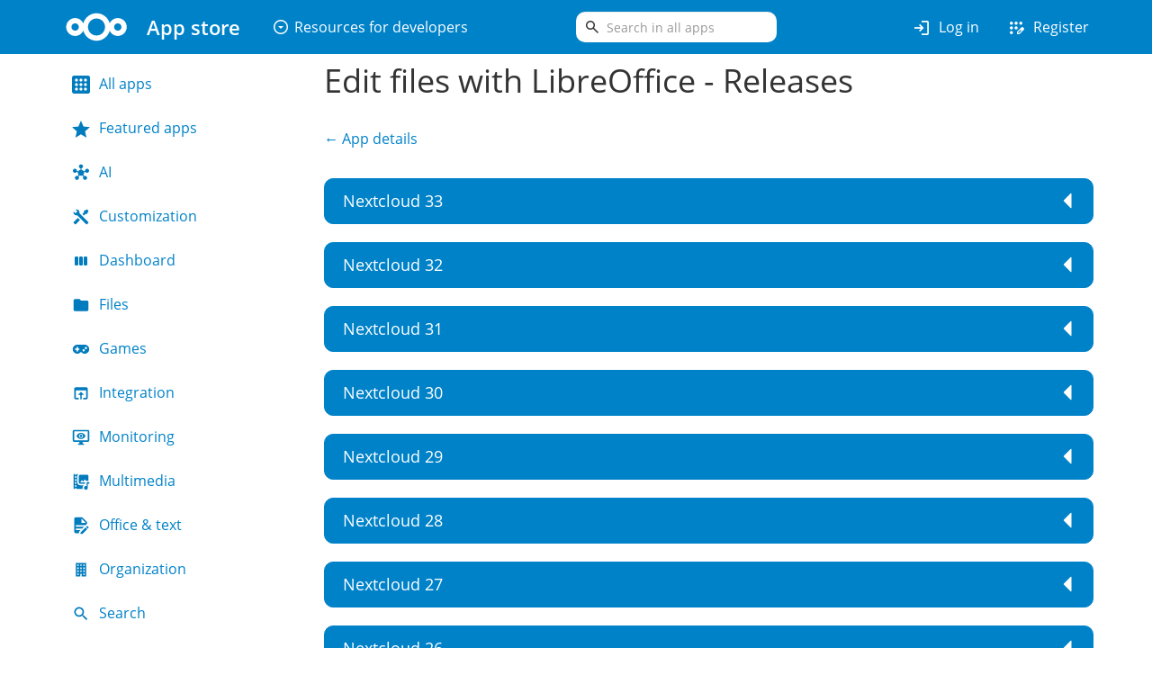

--- FILE ---
content_type: text/html; charset=utf-8
request_url: https://apps.nextcloud.com/apps/fileslibreofficeedit/releases?platform=20
body_size: 13155
content:




<!DOCTYPE html>
<html lang="en">
<head>
    <meta charset="utf-8">
    <meta name="viewport" content="width=device-width, initial-scale=1">
    <meta name="description" content="The Nextcloud App Store - Upload your apps and install new apps onto your Nextcloud">
    <meta name="author" content="The Nextcloud Community">
    <meta http-equiv="x-ua-compatible" content="ie=edge">
    <link rel="shortcut icon" href="/static/assets/img/favicon.png"/>
    <link rel="apple-touch-icon" href="/static/assets/img/favicon-180.png">
    <title>Releases - Edit files with LibreOffice - Apps - App Store - Nextcloud</title>
    <link rel="stylesheet" href="/static/assets/css/fonts.css" charset="utf-8">
    <link rel="stylesheet"
          href="/static/vendor/bootstrap/dist/css/bootstrap.min.css" charset="utf-8">
    <link rel="stylesheet" href="/static/assets/css/icons.css" charset="utf-8">
    <link rel="stylesheet" href="/static/assets/css/style.css" charset="utf-8">
    <link rel="stylesheet" href="/static/assets/css/theme.css" charset="utf-8">
    
        <link rel="alternate" type="application/atom+xml" title="Latest app releases" href="/en/feeds/releases.atom" />
        <link rel="alternate" type="application/rss+xml" title="Latest app releases" href="/en/feeds/releases.rss" />
    
    <script type="text/javascript" src="/static/vendor/bootstrap.native.min.js" async></script>
    
    <link rel="stylesheet" href="/static/assets/css/accordion.css" charset="utf-8">
    <script defer src="/static/public/app/releases.js" type="text/javascript"></script>

</head>

<body>
<div id="container">
    



<div class="banner">
    <div class="container">
        <div class="row row-no-gutters">
            <div class="col-md-12 col-lg-6">
                <div class="left-navbar-wrapper">
                    <a class="brand" href="/">
                        <img class="logo" alt="Logo" src="/static/assets/img/logo-icon.svg" title="nextcloud.com">
                        <span class="site-title">App store</span>
                    </a>
                    <ul class="nav navbar-nav developer-nav">
                        <li role="presentation" class="dropdown">
                            <a class="dropdown-toggle nav-heading" data-toggle="dropdown" href="#" role="button" aria-haspopup="true" aria-expanded="false">
                                <span class="icon material-symbols-outlined">arrow_drop_down_circle</span>
                                Resources for developers
                            </a>
                            <ul class="dropdown-menu">
                                <li class="nav-link">
                                    <a href="https://nextcloud.com/developer" rel="noopener noreferrer">
                                        <span class="icon material-symbols-outlined">developer_board</span>
                                        Develop for Nextcloud
                                    </a>
                                </li>
                                <li class="nav-link">
                                    <a href="https://docs.nextcloud.com/server/latest/developer_manual" rel="noopener noreferrer">
                                        <span class="icon material-symbols-outlined">description</span>
                                        Developer documentation
                                    </a>
                                </li>
                                <li class="nav-link">
                                    <a href="https://docs.nextcloud.com/server/latest/developer_manual/basics/front-end/l10n.html" rel="noopener noreferrer">
                                        <span class="icon material-symbols-outlined">translate</span>
                                        Request translations
                                    </a>
                                </li>
                                <li role="separator" class="divider"></li>
                                <li class="nav-link">
                                    <a href="https://nextcloudappstore.readthedocs.io/en/latest/developer.html" rel="noopener noreferrer">
                                        <span class="icon material-symbols-outlined">upload</span>
                                        Submit your app
                                    </a>
                                </li>
                                <li class="nav-link">
                                    <a href="/developer/apps/generate">
                                        <span class="icon icon-creation-outline"></span>
                                        Generate app
                                    </a>
                                </li>
                                
                                
                            </ul>
                        </li>
                    </ul>
                </div>
            </div>
            <div class="col-md-12 col-lg-6">
                <div id="navbar-wrapper" class="navbar-wrapper">
                    <div class="search-form">
                        <form method="get"
                              action="/
                              ">
                            <div class="search-input-group">
                                <span class="icon material-symbols-outlined" aria-hidden="true">search</span>
                                <input type="search"
                                       name="search"
                                       role="search"
                                       value=""
                                       placeholder="Search in all apps"
                                       class="form-control search-box">
                            </div>

                            
                            
                            

                            <input type="submit" value="Search" class="search-button">
                        </form>
                    </div>
                    <ul class="nav navbar-nav navbar-right user-nav">
                        
                        
                            <li class="nav-link">
                                <a href="/login/">
                                    <span class="icon material-symbols-outlined">login</span>
                                    Log in
                                </a>
                            </li>
                            <li class="nav-link">
                                <a href="/signup/">
                                    <span class="icon material-symbols-outlined">app_registration</span>
                                    Register
                                </a>
                            </li>
                        
                    </ul>
                </div>
            </div>
        </div>
    </div>
</div>


    <div class="container" id="body">
        <div class="messages">
            
            
        </div>
        
<div class="row">
    <div class="col-sm-4 col-md-3">
        
        <ul id="sidebar" class="nav nav-pills nav-stacked">
            <li class="category-app-item ">
                <a href="/">
                    <span class="icon icon-category-all "></span>
                    All apps
                </a>
            </li>
            <li class="">
                <a href="/featured">
                    <span class="icon icon-category-featured "></span>
                    Featured apps
                </a>
            </li>

            
                <li class="category-app-item ">
                    <a href="/categories/ai">
                        <span class="icon icon-category-ai "></span>
                        AI
                    </a>
                </li>
            
                <li class="category-app-item ">
                    <a href="/categories/customization">
                        <span class="icon icon-category-customization "></span>
                        Customization
                    </a>
                </li>
            
                <li class="category-app-item ">
                    <a href="/categories/dashboard">
                        <span class="icon icon-category-dashboard "></span>
                        Dashboard
                    </a>
                </li>
            
                <li class="category-app-item ">
                    <a href="/categories/files">
                        <span class="icon icon-category-files "></span>
                        Files
                    </a>
                </li>
            
                <li class="category-app-item ">
                    <a href="/categories/games">
                        <span class="icon icon-category-games "></span>
                        Games
                    </a>
                </li>
            
                <li class="category-app-item ">
                    <a href="/categories/integration">
                        <span class="icon icon-category-integration "></span>
                        Integration
                    </a>
                </li>
            
                <li class="category-app-item ">
                    <a href="/categories/monitoring">
                        <span class="icon icon-category-monitoring "></span>
                        Monitoring
                    </a>
                </li>
            
                <li class="category-app-item ">
                    <a href="/categories/multimedia">
                        <span class="icon icon-category-multimedia "></span>
                        Multimedia
                    </a>
                </li>
            
                <li class="category-app-item ">
                    <a href="/categories/office">
                        <span class="icon icon-category-office "></span>
                        Office &amp; text
                    </a>
                </li>
            
                <li class="category-app-item ">
                    <a href="/categories/organization">
                        <span class="icon icon-category-organization "></span>
                        Organization
                    </a>
                </li>
            
                <li class="category-app-item ">
                    <a href="/categories/search">
                        <span class="icon icon-category-search "></span>
                        Search
                    </a>
                </li>
            
                <li class="category-app-item ">
                    <a href="/categories/security">
                        <span class="icon icon-category-security "></span>
                        Security
                    </a>
                </li>
            
                <li class="category-app-item ">
                    <a href="/categories/social">
                        <span class="icon icon-category-social "></span>
                        Social &amp; communication
                    </a>
                </li>
            
                <li class="category-app-item ">
                    <a href="/categories/tools">
                        <span class="icon icon-category-tools "></span>
                        Tools
                    </a>
                </li>
            
                <li class="category-app-item ">
                    <a href="/categories/workflow">
                        <span class="icon icon-category-workflow "></span>
                        Flow
                    </a>
                </li>
            
        </ul>
        
    </div>
    <div class="col-sm-8 col-md-9">
        
    <h1>Edit files with LibreOffice - Releases</h1>
    <section><a href="/apps/fileslibreofficeedit">&larr; App details</a></section>
    <section class="app-releases">
        
            
                <a name="33"></a>
                <div class="accordion-item">
                    <div class="accordion-title"><h4>Nextcloud 33</h4></div>
                    <div class="accordion-content">
                        
                            <div class="accordion-item open">
                                <div class="accordion-title"><h5>Edit files with LibreOffice 2.0.1</h5></div>
                                <div class="accordion-content">
                                    <table class="table table-condensed">
                                        <thead><tr><th>Release Details</th><th></th></tr></thead>
                                        <tr><td>Updated</td><td>Sept. 5, 2024, 9:24 a.m.</td></tr>
                                        
                                        <tr><td>Changelog</td><td><ul>
<li>Don't register default action for files (fixes #33)</li>
</ul></td></tr>
                                        
                                        <tr>
                                            <td>Licenses</td>
                                            <td>
                                                
                                                    AGPLv3+
                                                
                                            </td>
                                        </tr>
                                        <tr><td>Certificate</td><td class="certificate">-----BEGIN CERTIFICATE-----<br>MIIEDzCCAvcCAhGIMA0GCSqGSIb3DQEBCwUAMHsxCzAJBgNVBAYTAkRFMRswGQYD<br>VQQIDBJCYWRlbi1XdWVydHRlbWJlcmcxFzAVBgNVBAoMDk5leHRjbG91ZCBHbWJI<br>MTYwNAYDVQQDDC1OZXh0Y2xvdWQgQ29kZSBTaWduaW5nIEludGVybWVkaWF0ZSBB<br>dXRob3JpdHkwHhcNMjEwNjI5MjEyNjA2WhcNMzExMDA1MjEyNjA2WjAfMR0wGwYD<br>VQQDDBRmaWxlc2xpYnJlb2ZmaWNlZWRpdDCCAiIwDQYJKoZIhvcNAQEBBQADggIP<br>ADCCAgoCggIBAOB9Gmn8TA5P+d18V6aIchRUDHC3Gp7jW3ToXq4fHiCgfhxdlUas<br>PymtAqPl96t0FjzsCrTEKA8ExqKfEw4MAWOcI2RikYfryaQMDWLazZh+u+7uDzo+<br>aFQ9fGVKOfa4K/gh5UZi1wX0Bhj6Y8sY/ONQzoTLsQdLZ+QT0cOt2F3SvgRPI2Q7<br>SkJB6RYmueWkHhUxbBEIpmVxg3HnoNZSqbqRlfIqnR8wlPf1QYavHYcLeaux/X6T<br>bX5cZMMP5CBfJeWPZJCHSGMqXUNk26TwSq6cgRai+ycqMdwaxpQT1lxsttGUOOEa<br>vCub4kikIXFR0qnNwYQng1oJQPkbJKR0UmH1pNT5II9bPEAAUS1+D6q3//QAByvl<br>LuGqlNnpQsCAWrktay66iBxYKP3lOmGO7MR6CsWHgIRNq2XY4LFaf3SbxLxsHbfd<br>jNqSAfG+bktb5kOtebUjqU4JzJiWv9WWxNFCurp2PRwGSP1wTYkVyxNpD5qWYogI<br>YxMTPm8My+yZHQdo9bp0natfiNhrYUUfyUvtKNl6t+ax8zJkKwrDzti6PLNJGT/L<br>bUeGX6L89TqWRzfjErWl/XuUpCuGGiVJ7Pv3xj1cXAZVXBr+cSs8EZ0vq2c0/wKa<br>pd4rr2H+1FuGXU24HZfhhMIAKlX2rCB415wUpxsJC9IYW9pAtvk8zOGFAgMBAAEw<br>DQYJKoZIhvcNAQELBQADggEBAGsLULSs20nK9x6OjAjqPg61tV7Rzhd7FDBl2sfz<br>9i/MI7fw7FS0PyElshmstv94pMLU73TeemJlBg2irP/4i6oxVzwVlkoKv6+/5ity<br>i0UWprBPmyKqiI9ykUKugnpv2yw8/CkiC46QcwqsSeZcWGZpJGS7vhtyk3yGzfHA<br>7Joa7dA14WzNv1yDMGuERSJkQQm9Ao7CuHI4nXp1UTkETOJgDJciVbI2GrL9LZSq<br>4JNeHtM77B2Wsmao/o0wdycc/QIU6rvVFVnH8IlSB8X9t5JKITtB4fsQwsApaHgg<br>fvUtO1BXI4n2H/USFiSMSj25HCK3/6kbF1AcBKUfssQ9Vno=<br>-----END CERTIFICATE-----</td></tr>
                                        <tr><td>Signature</td><td class="certificate">33AjbXl1c6gECPqg2iQsgn1rNO8oQ5X3bF9YYEate3RGd9F6kBB3KWlTxaAtV5Kr<br>pSP5N46A1DcVfSILfn+599HwU18coVPkljgd5ZRfthqVNAww3Mx34hxg/pffRZBO<br>Z4knZNLWXtmKkA9TR0SU5IaZwrzZ2JbbjfSB54kMLexUX0epQlWGe9+AW8TB159T<br>Gm5EX5LBdhUGGbH12rcusImN1/rrrvWuagpdItGghXcjdKtiy4DpZwooVU/HsPUb<br>jAtcpdsklUC2efWtL+SPmIlTdWIKpnGA9yTaRbdqQjqnBQj16eZAoHdOaHjfCLOs<br>BPOh8wEKaI2RXpYX4+n5gEHAOAwaKZWKuZofuufWeUUFQjTukqLMjxLDpQ+gZf1s<br>mBi2MVv3f4F1NbYCOimgRa++NluyOfctPaXWXmbmoE2i/zbzLNpaOR+uMfNgogmH<br>3KKMFKCW9OKkDmIMVM/rZhlR/VhT4nqObJFZ+iBn03p/FnO31IGfLSzIXNDasJ0p<br>VT01M+ZeYFWbL4AQOTwkXvac+l5plCI5Vphlye6JYC6uElIJSMDPEzKauZaG03BJ<br>ZSaVFAv5JnHkkDcqMaX7LXciUsCakMuRy5HjeuorzVv1x9nNzLvAo1uc3pu1XejV<br>ILamhQtSkoIxYzGDfX8E0wSUxS8Zgj7dufRdR4NWQ6Y=</td></tr>
                                        <tr><td>Signature digest</td><td class="certificate">sha512</td></tr>
                                    </table>
                                    <table class="table table-condensed">
                                        <thead><tr><th>Dependencies</th><th></th></tr></thead>
                                        <tr>
                                            <td>Required Nextcloud versions</td>
                                            <td>&gt;=28.0.0,&lt;100.0.0</td>
                                        </tr>
                                        
                                        
                                        <tr><td>Minimum Integer bits</td><td>32</td></tr>
                                        
                                        
                                    </table>
                                    <div class="center">
                                        <a href="https://github.com/allotropia/nextcloud_files_libreoffice_edit/releases/download/v2.0.1/fileslibreofficeedit.tar.gz" rel="noopener noreferrer" class="release-download">
                                            Download Edit files with LibreOffice 2.0.1
                                        </a>
                                    </div>
                                </div>
                            </div>
                        
                            <div class="accordion-item">
                                <div class="accordion-title"><h5>Edit files with LibreOffice 2.0.0</h5></div>
                                <div class="accordion-content">
                                    <table class="table table-condensed">
                                        <thead><tr><th>Release Details</th><th></th></tr></thead>
                                        <tr><td>Updated</td><td>Aug. 29, 2024, 10:49 a.m.</td></tr>
                                        
                                        <tr><td>Changelog</td><td><ul>
<li>Rewrite to support Nextcloud &gt;= 28 (fixes #29)</li>
</ul></td></tr>
                                        
                                        <tr>
                                            <td>Licenses</td>
                                            <td>
                                                
                                                    AGPLv3+
                                                
                                            </td>
                                        </tr>
                                        <tr><td>Certificate</td><td class="certificate">-----BEGIN CERTIFICATE-----<br>MIIEDzCCAvcCAhGIMA0GCSqGSIb3DQEBCwUAMHsxCzAJBgNVBAYTAkRFMRswGQYD<br>VQQIDBJCYWRlbi1XdWVydHRlbWJlcmcxFzAVBgNVBAoMDk5leHRjbG91ZCBHbWJI<br>MTYwNAYDVQQDDC1OZXh0Y2xvdWQgQ29kZSBTaWduaW5nIEludGVybWVkaWF0ZSBB<br>dXRob3JpdHkwHhcNMjEwNjI5MjEyNjA2WhcNMzExMDA1MjEyNjA2WjAfMR0wGwYD<br>VQQDDBRmaWxlc2xpYnJlb2ZmaWNlZWRpdDCCAiIwDQYJKoZIhvcNAQEBBQADggIP<br>ADCCAgoCggIBAOB9Gmn8TA5P+d18V6aIchRUDHC3Gp7jW3ToXq4fHiCgfhxdlUas<br>PymtAqPl96t0FjzsCrTEKA8ExqKfEw4MAWOcI2RikYfryaQMDWLazZh+u+7uDzo+<br>aFQ9fGVKOfa4K/gh5UZi1wX0Bhj6Y8sY/ONQzoTLsQdLZ+QT0cOt2F3SvgRPI2Q7<br>SkJB6RYmueWkHhUxbBEIpmVxg3HnoNZSqbqRlfIqnR8wlPf1QYavHYcLeaux/X6T<br>bX5cZMMP5CBfJeWPZJCHSGMqXUNk26TwSq6cgRai+ycqMdwaxpQT1lxsttGUOOEa<br>vCub4kikIXFR0qnNwYQng1oJQPkbJKR0UmH1pNT5II9bPEAAUS1+D6q3//QAByvl<br>LuGqlNnpQsCAWrktay66iBxYKP3lOmGO7MR6CsWHgIRNq2XY4LFaf3SbxLxsHbfd<br>jNqSAfG+bktb5kOtebUjqU4JzJiWv9WWxNFCurp2PRwGSP1wTYkVyxNpD5qWYogI<br>YxMTPm8My+yZHQdo9bp0natfiNhrYUUfyUvtKNl6t+ax8zJkKwrDzti6PLNJGT/L<br>bUeGX6L89TqWRzfjErWl/XuUpCuGGiVJ7Pv3xj1cXAZVXBr+cSs8EZ0vq2c0/wKa<br>pd4rr2H+1FuGXU24HZfhhMIAKlX2rCB415wUpxsJC9IYW9pAtvk8zOGFAgMBAAEw<br>DQYJKoZIhvcNAQELBQADggEBAGsLULSs20nK9x6OjAjqPg61tV7Rzhd7FDBl2sfz<br>9i/MI7fw7FS0PyElshmstv94pMLU73TeemJlBg2irP/4i6oxVzwVlkoKv6+/5ity<br>i0UWprBPmyKqiI9ykUKugnpv2yw8/CkiC46QcwqsSeZcWGZpJGS7vhtyk3yGzfHA<br>7Joa7dA14WzNv1yDMGuERSJkQQm9Ao7CuHI4nXp1UTkETOJgDJciVbI2GrL9LZSq<br>4JNeHtM77B2Wsmao/o0wdycc/QIU6rvVFVnH8IlSB8X9t5JKITtB4fsQwsApaHgg<br>fvUtO1BXI4n2H/USFiSMSj25HCK3/6kbF1AcBKUfssQ9Vno=<br>-----END CERTIFICATE-----</td></tr>
                                        <tr><td>Signature</td><td class="certificate">R7TItmNgdxWsmHKryPv1E2E4VXxNK9uqrYF5PA7f/8lBW4JLH+BkTUdXDlTu3QFR<br>3SZW1DyIntqgwZeNaOcVxB8ip8Z3ziSkW8ammBgL+9OJnoydG3zZevEgYiEGJyZs<br>FTNtAehw7/QMITRDykdIJmsfRDNVSCimE5YBYbSAJBqhPezCScH0mShg/ka9x69K<br>rGv3Mohd502OXGYVT0eOkSp0Cu9AwuwH/dTgMqUvJPkkJQ9Zgghr/ZJrQfyF8phG<br>iDeQuyGe9LQaa2iu1VhHyB01UO+KEPNlIb3P1/1W88Kxf7X0MR59Zdcke0mHXOJ1<br>QMBpWA7PvJQmeSO/oXAH1rdl7iXS3lKfxJP5UIvf8Gc0nBkzH4wec0iWiQn2uUK9<br>YW1CmlJyRDA8EDG0k2pF3vG2F3w3Cci/8TaBTd70BmHRM0Ipe26myOeoC8SQzcY6<br>CLxmq+hzyFdH196lCvx/Qg9xmI31BFpCfPo7s40mCeZuS2yhk0y7tIT7nJfxrKJm<br>psagCfPGCTtWHl/ePITaZOX5o2+hSIZqz3Ogqk+ZhEcOINGj1I+S/oHwU/62adeR<br>ZH3GyfrcKIyXo8LWbTGL0ZpLwvc+zAd0dQP2a5/ndIWQO9QVE9ZXiavFRQz6qsbu<br>smdFa9YY6Agrwg9/SPsQgb1wEiigxOOIfUWqqKW0N+o=</td></tr>
                                        <tr><td>Signature digest</td><td class="certificate">sha512</td></tr>
                                    </table>
                                    <table class="table table-condensed">
                                        <thead><tr><th>Dependencies</th><th></th></tr></thead>
                                        <tr>
                                            <td>Required Nextcloud versions</td>
                                            <td>&gt;=28.0.0,&lt;100.0.0</td>
                                        </tr>
                                        
                                        
                                        <tr><td>Minimum Integer bits</td><td>32</td></tr>
                                        
                                        
                                    </table>
                                    <div class="center">
                                        <a href="https://github.com/allotropia/nextcloud_files_libreoffice_edit/releases/download/v2.0.0/fileslibreofficeedit.tar.gz" rel="noopener noreferrer" class="release-download">
                                            Download Edit files with LibreOffice 2.0.0
                                        </a>
                                    </div>
                                </div>
                            </div>
                        
                            <div class="accordion-item">
                                <div class="accordion-title"><h5>Edit files with LibreOffice 1.1.0</h5></div>
                                <div class="accordion-content">
                                    <table class="table table-condensed">
                                        <thead><tr><th>Release Details</th><th></th></tr></thead>
                                        <tr><td>Updated</td><td>Sept. 19, 2022, 7:25 a.m.</td></tr>
                                        
                                        <tr><td>Changelog</td><td><ul>
<li>Add translations for many languages</li>
</ul></td></tr>
                                        
                                        <tr>
                                            <td>Licenses</td>
                                            <td>
                                                
                                                    AGPLv3+
                                                
                                            </td>
                                        </tr>
                                        <tr><td>Certificate</td><td class="certificate">-----BEGIN CERTIFICATE-----<br>MIIEDzCCAvcCAhGIMA0GCSqGSIb3DQEBCwUAMHsxCzAJBgNVBAYTAkRFMRswGQYD<br>VQQIDBJCYWRlbi1XdWVydHRlbWJlcmcxFzAVBgNVBAoMDk5leHRjbG91ZCBHbWJI<br>MTYwNAYDVQQDDC1OZXh0Y2xvdWQgQ29kZSBTaWduaW5nIEludGVybWVkaWF0ZSBB<br>dXRob3JpdHkwHhcNMjEwNjI5MjEyNjA2WhcNMzExMDA1MjEyNjA2WjAfMR0wGwYD<br>VQQDDBRmaWxlc2xpYnJlb2ZmaWNlZWRpdDCCAiIwDQYJKoZIhvcNAQEBBQADggIP<br>ADCCAgoCggIBAOB9Gmn8TA5P+d18V6aIchRUDHC3Gp7jW3ToXq4fHiCgfhxdlUas<br>PymtAqPl96t0FjzsCrTEKA8ExqKfEw4MAWOcI2RikYfryaQMDWLazZh+u+7uDzo+<br>aFQ9fGVKOfa4K/gh5UZi1wX0Bhj6Y8sY/ONQzoTLsQdLZ+QT0cOt2F3SvgRPI2Q7<br>SkJB6RYmueWkHhUxbBEIpmVxg3HnoNZSqbqRlfIqnR8wlPf1QYavHYcLeaux/X6T<br>bX5cZMMP5CBfJeWPZJCHSGMqXUNk26TwSq6cgRai+ycqMdwaxpQT1lxsttGUOOEa<br>vCub4kikIXFR0qnNwYQng1oJQPkbJKR0UmH1pNT5II9bPEAAUS1+D6q3//QAByvl<br>LuGqlNnpQsCAWrktay66iBxYKP3lOmGO7MR6CsWHgIRNq2XY4LFaf3SbxLxsHbfd<br>jNqSAfG+bktb5kOtebUjqU4JzJiWv9WWxNFCurp2PRwGSP1wTYkVyxNpD5qWYogI<br>YxMTPm8My+yZHQdo9bp0natfiNhrYUUfyUvtKNl6t+ax8zJkKwrDzti6PLNJGT/L<br>bUeGX6L89TqWRzfjErWl/XuUpCuGGiVJ7Pv3xj1cXAZVXBr+cSs8EZ0vq2c0/wKa<br>pd4rr2H+1FuGXU24HZfhhMIAKlX2rCB415wUpxsJC9IYW9pAtvk8zOGFAgMBAAEw<br>DQYJKoZIhvcNAQELBQADggEBAGsLULSs20nK9x6OjAjqPg61tV7Rzhd7FDBl2sfz<br>9i/MI7fw7FS0PyElshmstv94pMLU73TeemJlBg2irP/4i6oxVzwVlkoKv6+/5ity<br>i0UWprBPmyKqiI9ykUKugnpv2yw8/CkiC46QcwqsSeZcWGZpJGS7vhtyk3yGzfHA<br>7Joa7dA14WzNv1yDMGuERSJkQQm9Ao7CuHI4nXp1UTkETOJgDJciVbI2GrL9LZSq<br>4JNeHtM77B2Wsmao/o0wdycc/QIU6rvVFVnH8IlSB8X9t5JKITtB4fsQwsApaHgg<br>fvUtO1BXI4n2H/USFiSMSj25HCK3/6kbF1AcBKUfssQ9Vno=<br>-----END CERTIFICATE-----</td></tr>
                                        <tr><td>Signature</td><td class="certificate">hYNEBr7Pzg8TiVCXapZgrAewakHEJgN9DJ6kPURxlTDIZuWH3EmjRVghkZE3wpPc<br>NuVKS9u47zPl7vZ2uHa8MBy7msculmiXvHDKsu8gVggIp/A0nnUuM0Pwq7odXwhY<br>NZeAaHqVbOFVVu7B+5jiXCeN0wRV7Rst0K7PdVs/dqoptxrHs6xFXB1MgHcyy8Le<br>ot1y/Rdk1COcJNLWCcQa2CFcd0vWRkwgsSoN3J8zhkhSJx/cE7nrLFdEinGnwz6/<br>Ztm0ftmpo0qcraYNHbqf2cnfEjINlFXR5nctDsiPAeHrRLwvbGAmP/2pwKn82icy<br>lPbGIWfrwPSQLmu0oyHRDQEMaxpziwfv9R8YKmDmFSuZ+W1JS21SdP9aWEGfO7Ir<br>hE60UhQbZLPu8sn3FsIgH5K6WDhUYqerpUHhn+VaPQuFbZ/ZZZK3Tj+cU0uypGvb<br>IGtWujwL77H8Kejs+Gx7XHYOVXptmICO/iNXy6fOt4CXQkjSHpPzgXxdJ9i+U1IN<br>pa5pdbN4f4ynNFaPpK3E5hDHQ8C6Yg08G4Loeo8Ik+pVLinf5TGpAQjTebfrkS1C<br>mSafuYnIPesqSypHIV0WTxt2XBkYUpybWmj60GJP9V91D1BAMFMUr9BFZzBZVTTV<br>tIJmotntykDaLh9sPm5sZOXpMPuL7n3tbzi/XAbwvyo=</td></tr>
                                        <tr><td>Signature digest</td><td class="certificate">sha512</td></tr>
                                    </table>
                                    <table class="table table-condensed">
                                        <thead><tr><th>Dependencies</th><th></th></tr></thead>
                                        <tr>
                                            <td>Required Nextcloud versions</td>
                                            <td>&gt;=15.0.0,&lt;100.0.0</td>
                                        </tr>
                                        
                                        
                                        <tr><td>Minimum Integer bits</td><td>32</td></tr>
                                        
                                        
                                    </table>
                                    <div class="center">
                                        <a href="https://github.com/allotropia/nextcloud_files_libreoffice_edit/releases/download/v1.1.0/fileslibreofficeedit.tar.gz" rel="noopener noreferrer" class="release-download">
                                            Download Edit files with LibreOffice 1.1.0
                                        </a>
                                    </div>
                                </div>
                            </div>
                        
                            <div class="accordion-item">
                                <div class="accordion-title"><h5>Edit files with LibreOffice 1.0.4</h5></div>
                                <div class="accordion-content">
                                    <table class="table table-condensed">
                                        <thead><tr><th>Release Details</th><th></th></tr></thead>
                                        <tr><td>Updated</td><td>Jan. 10, 2022, 12:14 p.m.</td></tr>
                                        
                                        <tr><td>Changelog</td><td><ul>
<li>
<h1>10 Previous release had wrong version number in app info</h1>
</li>
</ul></td></tr>
                                        
                                        <tr>
                                            <td>Licenses</td>
                                            <td>
                                                
                                                    AGPLv3+
                                                
                                            </td>
                                        </tr>
                                        <tr><td>Certificate</td><td class="certificate">-----BEGIN CERTIFICATE-----<br>MIIEDzCCAvcCAhGIMA0GCSqGSIb3DQEBCwUAMHsxCzAJBgNVBAYTAkRFMRswGQYD<br>VQQIDBJCYWRlbi1XdWVydHRlbWJlcmcxFzAVBgNVBAoMDk5leHRjbG91ZCBHbWJI<br>MTYwNAYDVQQDDC1OZXh0Y2xvdWQgQ29kZSBTaWduaW5nIEludGVybWVkaWF0ZSBB<br>dXRob3JpdHkwHhcNMjEwNjI5MjEyNjA2WhcNMzExMDA1MjEyNjA2WjAfMR0wGwYD<br>VQQDDBRmaWxlc2xpYnJlb2ZmaWNlZWRpdDCCAiIwDQYJKoZIhvcNAQEBBQADggIP<br>ADCCAgoCggIBAOB9Gmn8TA5P+d18V6aIchRUDHC3Gp7jW3ToXq4fHiCgfhxdlUas<br>PymtAqPl96t0FjzsCrTEKA8ExqKfEw4MAWOcI2RikYfryaQMDWLazZh+u+7uDzo+<br>aFQ9fGVKOfa4K/gh5UZi1wX0Bhj6Y8sY/ONQzoTLsQdLZ+QT0cOt2F3SvgRPI2Q7<br>SkJB6RYmueWkHhUxbBEIpmVxg3HnoNZSqbqRlfIqnR8wlPf1QYavHYcLeaux/X6T<br>bX5cZMMP5CBfJeWPZJCHSGMqXUNk26TwSq6cgRai+ycqMdwaxpQT1lxsttGUOOEa<br>vCub4kikIXFR0qnNwYQng1oJQPkbJKR0UmH1pNT5II9bPEAAUS1+D6q3//QAByvl<br>LuGqlNnpQsCAWrktay66iBxYKP3lOmGO7MR6CsWHgIRNq2XY4LFaf3SbxLxsHbfd<br>jNqSAfG+bktb5kOtebUjqU4JzJiWv9WWxNFCurp2PRwGSP1wTYkVyxNpD5qWYogI<br>YxMTPm8My+yZHQdo9bp0natfiNhrYUUfyUvtKNl6t+ax8zJkKwrDzti6PLNJGT/L<br>bUeGX6L89TqWRzfjErWl/XuUpCuGGiVJ7Pv3xj1cXAZVXBr+cSs8EZ0vq2c0/wKa<br>pd4rr2H+1FuGXU24HZfhhMIAKlX2rCB415wUpxsJC9IYW9pAtvk8zOGFAgMBAAEw<br>DQYJKoZIhvcNAQELBQADggEBAGsLULSs20nK9x6OjAjqPg61tV7Rzhd7FDBl2sfz<br>9i/MI7fw7FS0PyElshmstv94pMLU73TeemJlBg2irP/4i6oxVzwVlkoKv6+/5ity<br>i0UWprBPmyKqiI9ykUKugnpv2yw8/CkiC46QcwqsSeZcWGZpJGS7vhtyk3yGzfHA<br>7Joa7dA14WzNv1yDMGuERSJkQQm9Ao7CuHI4nXp1UTkETOJgDJciVbI2GrL9LZSq<br>4JNeHtM77B2Wsmao/o0wdycc/QIU6rvVFVnH8IlSB8X9t5JKITtB4fsQwsApaHgg<br>fvUtO1BXI4n2H/USFiSMSj25HCK3/6kbF1AcBKUfssQ9Vno=<br>-----END CERTIFICATE-----</td></tr>
                                        <tr><td>Signature</td><td class="certificate">OfZDUCWtjXewrKRE+tu0fsTbFP5Xk3qmECi/cyv3pxB9yQA0/eitT/PBYJLGAWtL<br>85iKTKS2CjTrbZmhuyVaU1dsHSu3w48kMDADFlbQsXEAoIwopJxAlyliZMQ0T+aD<br>LwZHZQgH+iwnSPB6PiFHa5BrBjQSN4O/Ln9L4ROYa9zk8ndDd2etNWXpZUkZLZxq<br>l8JdftGpf8dVScSUqoY2jta9TtnBoNYm6whCioqmQM+gXvjK/dwCyGHz44XB0YmZ<br>77lSpwzPFkqoX2lB/rfPWb3cYfN4RxZQmiZ1OMNmlwmRek1zGtir2wfZHCw8VvJy<br>bqs1Hkm8z7SQ6oWsMXaMuo4riUgqKMhI/17cgbvQL+pu2JaDeDi4SqaXJkJPbA0c<br>XGwgO4WGEvMQb5/3GA54oPQn9QIAR8pTjVAS3S17CYpDYa1L5rjAv0mNoJARF2kj<br>u/At3LJI8IKGINyOnzSNK1DtePGsSUht9YN0ETXNJNQlyhdwHY9S1ew58lTaunZv<br>MGoriBBO1Flsyt3iamWKvNqJHKzn5WfnUIm+w9sukFsbES/Z/9wmZ1xea8mZS9oe<br>jJDnrHymajApHX2Zbs53ghPXscUF0cG2enSurwOAAsr1mU4PDaR+RuLywtshy1w7<br>QntyCPpydlsPQQTJKZsgHdkWu7kOigbKvR+g7iysnZk=</td></tr>
                                        <tr><td>Signature digest</td><td class="certificate">sha512</td></tr>
                                    </table>
                                    <table class="table table-condensed">
                                        <thead><tr><th>Dependencies</th><th></th></tr></thead>
                                        <tr>
                                            <td>Required Nextcloud versions</td>
                                            <td>&gt;=15.0.0,&lt;100.0.0</td>
                                        </tr>
                                        
                                        
                                        <tr><td>Minimum Integer bits</td><td>32</td></tr>
                                        
                                        
                                    </table>
                                    <div class="center">
                                        <a href="https://github.com/allotropia/nextcloud_files_libreoffice_edit/releases/download/v1.0.4/fileslibreofficeedit.tar.gz" rel="noopener noreferrer" class="release-download">
                                            Download Edit files with LibreOffice 1.0.4
                                        </a>
                                    </div>
                                </div>
                            </div>
                        
                            <div class="accordion-item">
                                <div class="accordion-title"><h5>Edit files with LibreOffice 1.0.2</h5></div>
                                <div class="accordion-content">
                                    <table class="table table-condensed">
                                        <thead><tr><th>Release Details</th><th></th></tr></thead>
                                        <tr><td>Updated</td><td>Nov. 9, 2021, 9:47 a.m.</td></tr>
                                        
                                        <tr><td>Changelog</td><td><ul>
<li>Only show context menu on supported file types</li>
</ul></td></tr>
                                        
                                        <tr>
                                            <td>Licenses</td>
                                            <td>
                                                
                                                    AGPLv3+
                                                
                                            </td>
                                        </tr>
                                        <tr><td>Certificate</td><td class="certificate">-----BEGIN CERTIFICATE-----<br>MIIEDzCCAvcCAhGIMA0GCSqGSIb3DQEBCwUAMHsxCzAJBgNVBAYTAkRFMRswGQYD<br>VQQIDBJCYWRlbi1XdWVydHRlbWJlcmcxFzAVBgNVBAoMDk5leHRjbG91ZCBHbWJI<br>MTYwNAYDVQQDDC1OZXh0Y2xvdWQgQ29kZSBTaWduaW5nIEludGVybWVkaWF0ZSBB<br>dXRob3JpdHkwHhcNMjEwNjI5MjEyNjA2WhcNMzExMDA1MjEyNjA2WjAfMR0wGwYD<br>VQQDDBRmaWxlc2xpYnJlb2ZmaWNlZWRpdDCCAiIwDQYJKoZIhvcNAQEBBQADggIP<br>ADCCAgoCggIBAOB9Gmn8TA5P+d18V6aIchRUDHC3Gp7jW3ToXq4fHiCgfhxdlUas<br>PymtAqPl96t0FjzsCrTEKA8ExqKfEw4MAWOcI2RikYfryaQMDWLazZh+u+7uDzo+<br>aFQ9fGVKOfa4K/gh5UZi1wX0Bhj6Y8sY/ONQzoTLsQdLZ+QT0cOt2F3SvgRPI2Q7<br>SkJB6RYmueWkHhUxbBEIpmVxg3HnoNZSqbqRlfIqnR8wlPf1QYavHYcLeaux/X6T<br>bX5cZMMP5CBfJeWPZJCHSGMqXUNk26TwSq6cgRai+ycqMdwaxpQT1lxsttGUOOEa<br>vCub4kikIXFR0qnNwYQng1oJQPkbJKR0UmH1pNT5II9bPEAAUS1+D6q3//QAByvl<br>LuGqlNnpQsCAWrktay66iBxYKP3lOmGO7MR6CsWHgIRNq2XY4LFaf3SbxLxsHbfd<br>jNqSAfG+bktb5kOtebUjqU4JzJiWv9WWxNFCurp2PRwGSP1wTYkVyxNpD5qWYogI<br>YxMTPm8My+yZHQdo9bp0natfiNhrYUUfyUvtKNl6t+ax8zJkKwrDzti6PLNJGT/L<br>bUeGX6L89TqWRzfjErWl/XuUpCuGGiVJ7Pv3xj1cXAZVXBr+cSs8EZ0vq2c0/wKa<br>pd4rr2H+1FuGXU24HZfhhMIAKlX2rCB415wUpxsJC9IYW9pAtvk8zOGFAgMBAAEw<br>DQYJKoZIhvcNAQELBQADggEBAGsLULSs20nK9x6OjAjqPg61tV7Rzhd7FDBl2sfz<br>9i/MI7fw7FS0PyElshmstv94pMLU73TeemJlBg2irP/4i6oxVzwVlkoKv6+/5ity<br>i0UWprBPmyKqiI9ykUKugnpv2yw8/CkiC46QcwqsSeZcWGZpJGS7vhtyk3yGzfHA<br>7Joa7dA14WzNv1yDMGuERSJkQQm9Ao7CuHI4nXp1UTkETOJgDJciVbI2GrL9LZSq<br>4JNeHtM77B2Wsmao/o0wdycc/QIU6rvVFVnH8IlSB8X9t5JKITtB4fsQwsApaHgg<br>fvUtO1BXI4n2H/USFiSMSj25HCK3/6kbF1AcBKUfssQ9Vno=<br>-----END CERTIFICATE-----</td></tr>
                                        <tr><td>Signature</td><td class="certificate">nKWSZBDRJtEJGUuo4uTCFvpiUGatvfOygHfVVw+19ujXCeETYQ24DtXMC/ETCoGU<br>gHm6LkWIm+CT2760AUllE6ubKln/Vcizv5xtyPhEYZnOeOgFGmFSKTnt4SZi8WLw<br>1rDmMOQwrNtKqrKugijLu4qq+mNMaupOJ1RSvov4KGjfvb6R9xOlco/p8rCrlRoS<br>9yP35qyvIEW9g2ECJxZ0wki9kdIU7Uq6RXbD4TULj7dqgeVE4D+Y/kgl0FC+URCD<br>aZ5Mo9LTGBi5Fvw1NPaUs9gcIHVU+CiyDs7OHiM4ykT8+khN2MVBcemgyDS57vrn<br>5wSjA4JDpr+larYYV/YiEMrKp2S05HkgYi16MN1/1IPmmB5fR/Y4mgZdSVjU2cBR<br>8Fw5qTXubLmgU+uVkC0GIAFm9rZ3OXIgAtY3ADpMBdprTH65WqKCFi7rbskJffDi<br>MCV56mCCmlleiX/z4ljCd7DQf2WPFUKSqCpablx0Pm2YmvIkOmqNuerSEFW8VbXY<br>5xNRpApLSjfO01FtvXUHQhumCbhex+h6fuIosHUYW8ZIza+uwzacAcZuq/KQ7Owr<br>ZPKnMZU7ANOT++6H8yz7OXyQ0biz/BW/NxuESz4IKePbBPiKweME7jKgyuujUrjA<br>gTsWSL3zEi2XRXqFU78RK9zksgs/682N3mPj9Uz04do=</td></tr>
                                        <tr><td>Signature digest</td><td class="certificate">sha512</td></tr>
                                    </table>
                                    <table class="table table-condensed">
                                        <thead><tr><th>Dependencies</th><th></th></tr></thead>
                                        <tr>
                                            <td>Required Nextcloud versions</td>
                                            <td>&gt;=15.0.0,&lt;100.0.0</td>
                                        </tr>
                                        
                                        
                                        <tr><td>Minimum Integer bits</td><td>32</td></tr>
                                        
                                        
                                    </table>
                                    <div class="center">
                                        <a href="https://github.com/allotropia/nextcloud_files_libreoffice_edit/releases/download/v1.0.3/fileslibreofficeedit.tar.gz" rel="noopener noreferrer" class="release-download">
                                            Download Edit files with LibreOffice 1.0.2
                                        </a>
                                    </div>
                                </div>
                            </div>
                        
                    </div>
                </div>
            
        
            
                <a name="32"></a>
                <div class="accordion-item">
                    <div class="accordion-title"><h4>Nextcloud 32</h4></div>
                    <div class="accordion-content">
                        
                            <div class="accordion-item open">
                                <div class="accordion-title"><h5>Edit files with LibreOffice 2.0.1</h5></div>
                                <div class="accordion-content">
                                    <table class="table table-condensed">
                                        <thead><tr><th>Release Details</th><th></th></tr></thead>
                                        <tr><td>Updated</td><td>Sept. 5, 2024, 9:24 a.m.</td></tr>
                                        
                                        <tr><td>Changelog</td><td><ul>
<li>Don't register default action for files (fixes #33)</li>
</ul></td></tr>
                                        
                                        <tr>
                                            <td>Licenses</td>
                                            <td>
                                                
                                                    AGPLv3+
                                                
                                            </td>
                                        </tr>
                                        <tr><td>Certificate</td><td class="certificate">-----BEGIN CERTIFICATE-----<br>MIIEDzCCAvcCAhGIMA0GCSqGSIb3DQEBCwUAMHsxCzAJBgNVBAYTAkRFMRswGQYD<br>VQQIDBJCYWRlbi1XdWVydHRlbWJlcmcxFzAVBgNVBAoMDk5leHRjbG91ZCBHbWJI<br>MTYwNAYDVQQDDC1OZXh0Y2xvdWQgQ29kZSBTaWduaW5nIEludGVybWVkaWF0ZSBB<br>dXRob3JpdHkwHhcNMjEwNjI5MjEyNjA2WhcNMzExMDA1MjEyNjA2WjAfMR0wGwYD<br>VQQDDBRmaWxlc2xpYnJlb2ZmaWNlZWRpdDCCAiIwDQYJKoZIhvcNAQEBBQADggIP<br>ADCCAgoCggIBAOB9Gmn8TA5P+d18V6aIchRUDHC3Gp7jW3ToXq4fHiCgfhxdlUas<br>PymtAqPl96t0FjzsCrTEKA8ExqKfEw4MAWOcI2RikYfryaQMDWLazZh+u+7uDzo+<br>aFQ9fGVKOfa4K/gh5UZi1wX0Bhj6Y8sY/ONQzoTLsQdLZ+QT0cOt2F3SvgRPI2Q7<br>SkJB6RYmueWkHhUxbBEIpmVxg3HnoNZSqbqRlfIqnR8wlPf1QYavHYcLeaux/X6T<br>bX5cZMMP5CBfJeWPZJCHSGMqXUNk26TwSq6cgRai+ycqMdwaxpQT1lxsttGUOOEa<br>vCub4kikIXFR0qnNwYQng1oJQPkbJKR0UmH1pNT5II9bPEAAUS1+D6q3//QAByvl<br>LuGqlNnpQsCAWrktay66iBxYKP3lOmGO7MR6CsWHgIRNq2XY4LFaf3SbxLxsHbfd<br>jNqSAfG+bktb5kOtebUjqU4JzJiWv9WWxNFCurp2PRwGSP1wTYkVyxNpD5qWYogI<br>YxMTPm8My+yZHQdo9bp0natfiNhrYUUfyUvtKNl6t+ax8zJkKwrDzti6PLNJGT/L<br>bUeGX6L89TqWRzfjErWl/XuUpCuGGiVJ7Pv3xj1cXAZVXBr+cSs8EZ0vq2c0/wKa<br>pd4rr2H+1FuGXU24HZfhhMIAKlX2rCB415wUpxsJC9IYW9pAtvk8zOGFAgMBAAEw<br>DQYJKoZIhvcNAQELBQADggEBAGsLULSs20nK9x6OjAjqPg61tV7Rzhd7FDBl2sfz<br>9i/MI7fw7FS0PyElshmstv94pMLU73TeemJlBg2irP/4i6oxVzwVlkoKv6+/5ity<br>i0UWprBPmyKqiI9ykUKugnpv2yw8/CkiC46QcwqsSeZcWGZpJGS7vhtyk3yGzfHA<br>7Joa7dA14WzNv1yDMGuERSJkQQm9Ao7CuHI4nXp1UTkETOJgDJciVbI2GrL9LZSq<br>4JNeHtM77B2Wsmao/o0wdycc/QIU6rvVFVnH8IlSB8X9t5JKITtB4fsQwsApaHgg<br>fvUtO1BXI4n2H/USFiSMSj25HCK3/6kbF1AcBKUfssQ9Vno=<br>-----END CERTIFICATE-----</td></tr>
                                        <tr><td>Signature</td><td class="certificate">33AjbXl1c6gECPqg2iQsgn1rNO8oQ5X3bF9YYEate3RGd9F6kBB3KWlTxaAtV5Kr<br>pSP5N46A1DcVfSILfn+599HwU18coVPkljgd5ZRfthqVNAww3Mx34hxg/pffRZBO<br>Z4knZNLWXtmKkA9TR0SU5IaZwrzZ2JbbjfSB54kMLexUX0epQlWGe9+AW8TB159T<br>Gm5EX5LBdhUGGbH12rcusImN1/rrrvWuagpdItGghXcjdKtiy4DpZwooVU/HsPUb<br>jAtcpdsklUC2efWtL+SPmIlTdWIKpnGA9yTaRbdqQjqnBQj16eZAoHdOaHjfCLOs<br>BPOh8wEKaI2RXpYX4+n5gEHAOAwaKZWKuZofuufWeUUFQjTukqLMjxLDpQ+gZf1s<br>mBi2MVv3f4F1NbYCOimgRa++NluyOfctPaXWXmbmoE2i/zbzLNpaOR+uMfNgogmH<br>3KKMFKCW9OKkDmIMVM/rZhlR/VhT4nqObJFZ+iBn03p/FnO31IGfLSzIXNDasJ0p<br>VT01M+ZeYFWbL4AQOTwkXvac+l5plCI5Vphlye6JYC6uElIJSMDPEzKauZaG03BJ<br>ZSaVFAv5JnHkkDcqMaX7LXciUsCakMuRy5HjeuorzVv1x9nNzLvAo1uc3pu1XejV<br>ILamhQtSkoIxYzGDfX8E0wSUxS8Zgj7dufRdR4NWQ6Y=</td></tr>
                                        <tr><td>Signature digest</td><td class="certificate">sha512</td></tr>
                                    </table>
                                    <table class="table table-condensed">
                                        <thead><tr><th>Dependencies</th><th></th></tr></thead>
                                        <tr>
                                            <td>Required Nextcloud versions</td>
                                            <td>&gt;=28.0.0,&lt;100.0.0</td>
                                        </tr>
                                        
                                        
                                        <tr><td>Minimum Integer bits</td><td>32</td></tr>
                                        
                                        
                                    </table>
                                    <div class="center">
                                        <a href="https://github.com/allotropia/nextcloud_files_libreoffice_edit/releases/download/v2.0.1/fileslibreofficeedit.tar.gz" rel="noopener noreferrer" class="release-download">
                                            Download Edit files with LibreOffice 2.0.1
                                        </a>
                                    </div>
                                </div>
                            </div>
                        
                            <div class="accordion-item">
                                <div class="accordion-title"><h5>Edit files with LibreOffice 2.0.0</h5></div>
                                <div class="accordion-content">
                                    <table class="table table-condensed">
                                        <thead><tr><th>Release Details</th><th></th></tr></thead>
                                        <tr><td>Updated</td><td>Aug. 29, 2024, 10:49 a.m.</td></tr>
                                        
                                        <tr><td>Changelog</td><td><ul>
<li>Rewrite to support Nextcloud &gt;= 28 (fixes #29)</li>
</ul></td></tr>
                                        
                                        <tr>
                                            <td>Licenses</td>
                                            <td>
                                                
                                                    AGPLv3+
                                                
                                            </td>
                                        </tr>
                                        <tr><td>Certificate</td><td class="certificate">-----BEGIN CERTIFICATE-----<br>MIIEDzCCAvcCAhGIMA0GCSqGSIb3DQEBCwUAMHsxCzAJBgNVBAYTAkRFMRswGQYD<br>VQQIDBJCYWRlbi1XdWVydHRlbWJlcmcxFzAVBgNVBAoMDk5leHRjbG91ZCBHbWJI<br>MTYwNAYDVQQDDC1OZXh0Y2xvdWQgQ29kZSBTaWduaW5nIEludGVybWVkaWF0ZSBB<br>dXRob3JpdHkwHhcNMjEwNjI5MjEyNjA2WhcNMzExMDA1MjEyNjA2WjAfMR0wGwYD<br>VQQDDBRmaWxlc2xpYnJlb2ZmaWNlZWRpdDCCAiIwDQYJKoZIhvcNAQEBBQADggIP<br>ADCCAgoCggIBAOB9Gmn8TA5P+d18V6aIchRUDHC3Gp7jW3ToXq4fHiCgfhxdlUas<br>PymtAqPl96t0FjzsCrTEKA8ExqKfEw4MAWOcI2RikYfryaQMDWLazZh+u+7uDzo+<br>aFQ9fGVKOfa4K/gh5UZi1wX0Bhj6Y8sY/ONQzoTLsQdLZ+QT0cOt2F3SvgRPI2Q7<br>SkJB6RYmueWkHhUxbBEIpmVxg3HnoNZSqbqRlfIqnR8wlPf1QYavHYcLeaux/X6T<br>bX5cZMMP5CBfJeWPZJCHSGMqXUNk26TwSq6cgRai+ycqMdwaxpQT1lxsttGUOOEa<br>vCub4kikIXFR0qnNwYQng1oJQPkbJKR0UmH1pNT5II9bPEAAUS1+D6q3//QAByvl<br>LuGqlNnpQsCAWrktay66iBxYKP3lOmGO7MR6CsWHgIRNq2XY4LFaf3SbxLxsHbfd<br>jNqSAfG+bktb5kOtebUjqU4JzJiWv9WWxNFCurp2PRwGSP1wTYkVyxNpD5qWYogI<br>YxMTPm8My+yZHQdo9bp0natfiNhrYUUfyUvtKNl6t+ax8zJkKwrDzti6PLNJGT/L<br>bUeGX6L89TqWRzfjErWl/XuUpCuGGiVJ7Pv3xj1cXAZVXBr+cSs8EZ0vq2c0/wKa<br>pd4rr2H+1FuGXU24HZfhhMIAKlX2rCB415wUpxsJC9IYW9pAtvk8zOGFAgMBAAEw<br>DQYJKoZIhvcNAQELBQADggEBAGsLULSs20nK9x6OjAjqPg61tV7Rzhd7FDBl2sfz<br>9i/MI7fw7FS0PyElshmstv94pMLU73TeemJlBg2irP/4i6oxVzwVlkoKv6+/5ity<br>i0UWprBPmyKqiI9ykUKugnpv2yw8/CkiC46QcwqsSeZcWGZpJGS7vhtyk3yGzfHA<br>7Joa7dA14WzNv1yDMGuERSJkQQm9Ao7CuHI4nXp1UTkETOJgDJciVbI2GrL9LZSq<br>4JNeHtM77B2Wsmao/o0wdycc/QIU6rvVFVnH8IlSB8X9t5JKITtB4fsQwsApaHgg<br>fvUtO1BXI4n2H/USFiSMSj25HCK3/6kbF1AcBKUfssQ9Vno=<br>-----END CERTIFICATE-----</td></tr>
                                        <tr><td>Signature</td><td class="certificate">R7TItmNgdxWsmHKryPv1E2E4VXxNK9uqrYF5PA7f/8lBW4JLH+BkTUdXDlTu3QFR<br>3SZW1DyIntqgwZeNaOcVxB8ip8Z3ziSkW8ammBgL+9OJnoydG3zZevEgYiEGJyZs<br>FTNtAehw7/QMITRDykdIJmsfRDNVSCimE5YBYbSAJBqhPezCScH0mShg/ka9x69K<br>rGv3Mohd502OXGYVT0eOkSp0Cu9AwuwH/dTgMqUvJPkkJQ9Zgghr/ZJrQfyF8phG<br>iDeQuyGe9LQaa2iu1VhHyB01UO+KEPNlIb3P1/1W88Kxf7X0MR59Zdcke0mHXOJ1<br>QMBpWA7PvJQmeSO/oXAH1rdl7iXS3lKfxJP5UIvf8Gc0nBkzH4wec0iWiQn2uUK9<br>YW1CmlJyRDA8EDG0k2pF3vG2F3w3Cci/8TaBTd70BmHRM0Ipe26myOeoC8SQzcY6<br>CLxmq+hzyFdH196lCvx/Qg9xmI31BFpCfPo7s40mCeZuS2yhk0y7tIT7nJfxrKJm<br>psagCfPGCTtWHl/ePITaZOX5o2+hSIZqz3Ogqk+ZhEcOINGj1I+S/oHwU/62adeR<br>ZH3GyfrcKIyXo8LWbTGL0ZpLwvc+zAd0dQP2a5/ndIWQO9QVE9ZXiavFRQz6qsbu<br>smdFa9YY6Agrwg9/SPsQgb1wEiigxOOIfUWqqKW0N+o=</td></tr>
                                        <tr><td>Signature digest</td><td class="certificate">sha512</td></tr>
                                    </table>
                                    <table class="table table-condensed">
                                        <thead><tr><th>Dependencies</th><th></th></tr></thead>
                                        <tr>
                                            <td>Required Nextcloud versions</td>
                                            <td>&gt;=28.0.0,&lt;100.0.0</td>
                                        </tr>
                                        
                                        
                                        <tr><td>Minimum Integer bits</td><td>32</td></tr>
                                        
                                        
                                    </table>
                                    <div class="center">
                                        <a href="https://github.com/allotropia/nextcloud_files_libreoffice_edit/releases/download/v2.0.0/fileslibreofficeedit.tar.gz" rel="noopener noreferrer" class="release-download">
                                            Download Edit files with LibreOffice 2.0.0
                                        </a>
                                    </div>
                                </div>
                            </div>
                        
                            <div class="accordion-item">
                                <div class="accordion-title"><h5>Edit files with LibreOffice 1.1.0</h5></div>
                                <div class="accordion-content">
                                    <table class="table table-condensed">
                                        <thead><tr><th>Release Details</th><th></th></tr></thead>
                                        <tr><td>Updated</td><td>Sept. 19, 2022, 7:25 a.m.</td></tr>
                                        
                                        <tr><td>Changelog</td><td><ul>
<li>Add translations for many languages</li>
</ul></td></tr>
                                        
                                        <tr>
                                            <td>Licenses</td>
                                            <td>
                                                
                                                    AGPLv3+
                                                
                                            </td>
                                        </tr>
                                        <tr><td>Certificate</td><td class="certificate">-----BEGIN CERTIFICATE-----<br>MIIEDzCCAvcCAhGIMA0GCSqGSIb3DQEBCwUAMHsxCzAJBgNVBAYTAkRFMRswGQYD<br>VQQIDBJCYWRlbi1XdWVydHRlbWJlcmcxFzAVBgNVBAoMDk5leHRjbG91ZCBHbWJI<br>MTYwNAYDVQQDDC1OZXh0Y2xvdWQgQ29kZSBTaWduaW5nIEludGVybWVkaWF0ZSBB<br>dXRob3JpdHkwHhcNMjEwNjI5MjEyNjA2WhcNMzExMDA1MjEyNjA2WjAfMR0wGwYD<br>VQQDDBRmaWxlc2xpYnJlb2ZmaWNlZWRpdDCCAiIwDQYJKoZIhvcNAQEBBQADggIP<br>ADCCAgoCggIBAOB9Gmn8TA5P+d18V6aIchRUDHC3Gp7jW3ToXq4fHiCgfhxdlUas<br>PymtAqPl96t0FjzsCrTEKA8ExqKfEw4MAWOcI2RikYfryaQMDWLazZh+u+7uDzo+<br>aFQ9fGVKOfa4K/gh5UZi1wX0Bhj6Y8sY/ONQzoTLsQdLZ+QT0cOt2F3SvgRPI2Q7<br>SkJB6RYmueWkHhUxbBEIpmVxg3HnoNZSqbqRlfIqnR8wlPf1QYavHYcLeaux/X6T<br>bX5cZMMP5CBfJeWPZJCHSGMqXUNk26TwSq6cgRai+ycqMdwaxpQT1lxsttGUOOEa<br>vCub4kikIXFR0qnNwYQng1oJQPkbJKR0UmH1pNT5II9bPEAAUS1+D6q3//QAByvl<br>LuGqlNnpQsCAWrktay66iBxYKP3lOmGO7MR6CsWHgIRNq2XY4LFaf3SbxLxsHbfd<br>jNqSAfG+bktb5kOtebUjqU4JzJiWv9WWxNFCurp2PRwGSP1wTYkVyxNpD5qWYogI<br>YxMTPm8My+yZHQdo9bp0natfiNhrYUUfyUvtKNl6t+ax8zJkKwrDzti6PLNJGT/L<br>bUeGX6L89TqWRzfjErWl/XuUpCuGGiVJ7Pv3xj1cXAZVXBr+cSs8EZ0vq2c0/wKa<br>pd4rr2H+1FuGXU24HZfhhMIAKlX2rCB415wUpxsJC9IYW9pAtvk8zOGFAgMBAAEw<br>DQYJKoZIhvcNAQELBQADggEBAGsLULSs20nK9x6OjAjqPg61tV7Rzhd7FDBl2sfz<br>9i/MI7fw7FS0PyElshmstv94pMLU73TeemJlBg2irP/4i6oxVzwVlkoKv6+/5ity<br>i0UWprBPmyKqiI9ykUKugnpv2yw8/CkiC46QcwqsSeZcWGZpJGS7vhtyk3yGzfHA<br>7Joa7dA14WzNv1yDMGuERSJkQQm9Ao7CuHI4nXp1UTkETOJgDJciVbI2GrL9LZSq<br>4JNeHtM77B2Wsmao/o0wdycc/QIU6rvVFVnH8IlSB8X9t5JKITtB4fsQwsApaHgg<br>fvUtO1BXI4n2H/USFiSMSj25HCK3/6kbF1AcBKUfssQ9Vno=<br>-----END CERTIFICATE-----</td></tr>
                                        <tr><td>Signature</td><td class="certificate">hYNEBr7Pzg8TiVCXapZgrAewakHEJgN9DJ6kPURxlTDIZuWH3EmjRVghkZE3wpPc<br>NuVKS9u47zPl7vZ2uHa8MBy7msculmiXvHDKsu8gVggIp/A0nnUuM0Pwq7odXwhY<br>NZeAaHqVbOFVVu7B+5jiXCeN0wRV7Rst0K7PdVs/dqoptxrHs6xFXB1MgHcyy8Le<br>ot1y/Rdk1COcJNLWCcQa2CFcd0vWRkwgsSoN3J8zhkhSJx/cE7nrLFdEinGnwz6/<br>Ztm0ftmpo0qcraYNHbqf2cnfEjINlFXR5nctDsiPAeHrRLwvbGAmP/2pwKn82icy<br>lPbGIWfrwPSQLmu0oyHRDQEMaxpziwfv9R8YKmDmFSuZ+W1JS21SdP9aWEGfO7Ir<br>hE60UhQbZLPu8sn3FsIgH5K6WDhUYqerpUHhn+VaPQuFbZ/ZZZK3Tj+cU0uypGvb<br>IGtWujwL77H8Kejs+Gx7XHYOVXptmICO/iNXy6fOt4CXQkjSHpPzgXxdJ9i+U1IN<br>pa5pdbN4f4ynNFaPpK3E5hDHQ8C6Yg08G4Loeo8Ik+pVLinf5TGpAQjTebfrkS1C<br>mSafuYnIPesqSypHIV0WTxt2XBkYUpybWmj60GJP9V91D1BAMFMUr9BFZzBZVTTV<br>tIJmotntykDaLh9sPm5sZOXpMPuL7n3tbzi/XAbwvyo=</td></tr>
                                        <tr><td>Signature digest</td><td class="certificate">sha512</td></tr>
                                    </table>
                                    <table class="table table-condensed">
                                        <thead><tr><th>Dependencies</th><th></th></tr></thead>
                                        <tr>
                                            <td>Required Nextcloud versions</td>
                                            <td>&gt;=15.0.0,&lt;100.0.0</td>
                                        </tr>
                                        
                                        
                                        <tr><td>Minimum Integer bits</td><td>32</td></tr>
                                        
                                        
                                    </table>
                                    <div class="center">
                                        <a href="https://github.com/allotropia/nextcloud_files_libreoffice_edit/releases/download/v1.1.0/fileslibreofficeedit.tar.gz" rel="noopener noreferrer" class="release-download">
                                            Download Edit files with LibreOffice 1.1.0
                                        </a>
                                    </div>
                                </div>
                            </div>
                        
                            <div class="accordion-item">
                                <div class="accordion-title"><h5>Edit files with LibreOffice 1.0.4</h5></div>
                                <div class="accordion-content">
                                    <table class="table table-condensed">
                                        <thead><tr><th>Release Details</th><th></th></tr></thead>
                                        <tr><td>Updated</td><td>Jan. 10, 2022, 12:14 p.m.</td></tr>
                                        
                                        <tr><td>Changelog</td><td><ul>
<li>
<h1>10 Previous release had wrong version number in app info</h1>
</li>
</ul></td></tr>
                                        
                                        <tr>
                                            <td>Licenses</td>
                                            <td>
                                                
                                                    AGPLv3+
                                                
                                            </td>
                                        </tr>
                                        <tr><td>Certificate</td><td class="certificate">-----BEGIN CERTIFICATE-----<br>MIIEDzCCAvcCAhGIMA0GCSqGSIb3DQEBCwUAMHsxCzAJBgNVBAYTAkRFMRswGQYD<br>VQQIDBJCYWRlbi1XdWVydHRlbWJlcmcxFzAVBgNVBAoMDk5leHRjbG91ZCBHbWJI<br>MTYwNAYDVQQDDC1OZXh0Y2xvdWQgQ29kZSBTaWduaW5nIEludGVybWVkaWF0ZSBB<br>dXRob3JpdHkwHhcNMjEwNjI5MjEyNjA2WhcNMzExMDA1MjEyNjA2WjAfMR0wGwYD<br>VQQDDBRmaWxlc2xpYnJlb2ZmaWNlZWRpdDCCAiIwDQYJKoZIhvcNAQEBBQADggIP<br>ADCCAgoCggIBAOB9Gmn8TA5P+d18V6aIchRUDHC3Gp7jW3ToXq4fHiCgfhxdlUas<br>PymtAqPl96t0FjzsCrTEKA8ExqKfEw4MAWOcI2RikYfryaQMDWLazZh+u+7uDzo+<br>aFQ9fGVKOfa4K/gh5UZi1wX0Bhj6Y8sY/ONQzoTLsQdLZ+QT0cOt2F3SvgRPI2Q7<br>SkJB6RYmueWkHhUxbBEIpmVxg3HnoNZSqbqRlfIqnR8wlPf1QYavHYcLeaux/X6T<br>bX5cZMMP5CBfJeWPZJCHSGMqXUNk26TwSq6cgRai+ycqMdwaxpQT1lxsttGUOOEa<br>vCub4kikIXFR0qnNwYQng1oJQPkbJKR0UmH1pNT5II9bPEAAUS1+D6q3//QAByvl<br>LuGqlNnpQsCAWrktay66iBxYKP3lOmGO7MR6CsWHgIRNq2XY4LFaf3SbxLxsHbfd<br>jNqSAfG+bktb5kOtebUjqU4JzJiWv9WWxNFCurp2PRwGSP1wTYkVyxNpD5qWYogI<br>YxMTPm8My+yZHQdo9bp0natfiNhrYUUfyUvtKNl6t+ax8zJkKwrDzti6PLNJGT/L<br>bUeGX6L89TqWRzfjErWl/XuUpCuGGiVJ7Pv3xj1cXAZVXBr+cSs8EZ0vq2c0/wKa<br>pd4rr2H+1FuGXU24HZfhhMIAKlX2rCB415wUpxsJC9IYW9pAtvk8zOGFAgMBAAEw<br>DQYJKoZIhvcNAQELBQADggEBAGsLULSs20nK9x6OjAjqPg61tV7Rzhd7FDBl2sfz<br>9i/MI7fw7FS0PyElshmstv94pMLU73TeemJlBg2irP/4i6oxVzwVlkoKv6+/5ity<br>i0UWprBPmyKqiI9ykUKugnpv2yw8/CkiC46QcwqsSeZcWGZpJGS7vhtyk3yGzfHA<br>7Joa7dA14WzNv1yDMGuERSJkQQm9Ao7CuHI4nXp1UTkETOJgDJciVbI2GrL9LZSq<br>4JNeHtM77B2Wsmao/o0wdycc/QIU6rvVFVnH8IlSB8X9t5JKITtB4fsQwsApaHgg<br>fvUtO1BXI4n2H/USFiSMSj25HCK3/6kbF1AcBKUfssQ9Vno=<br>-----END CERTIFICATE-----</td></tr>
                                        <tr><td>Signature</td><td class="certificate">OfZDUCWtjXewrKRE+tu0fsTbFP5Xk3qmECi/cyv3pxB9yQA0/eitT/PBYJLGAWtL<br>85iKTKS2CjTrbZmhuyVaU1dsHSu3w48kMDADFlbQsXEAoIwopJxAlyliZMQ0T+aD<br>LwZHZQgH+iwnSPB6PiFHa5BrBjQSN4O/Ln9L4ROYa9zk8ndDd2etNWXpZUkZLZxq<br>l8JdftGpf8dVScSUqoY2jta9TtnBoNYm6whCioqmQM+gXvjK/dwCyGHz44XB0YmZ<br>77lSpwzPFkqoX2lB/rfPWb3cYfN4RxZQmiZ1OMNmlwmRek1zGtir2wfZHCw8VvJy<br>bqs1Hkm8z7SQ6oWsMXaMuo4riUgqKMhI/17cgbvQL+pu2JaDeDi4SqaXJkJPbA0c<br>XGwgO4WGEvMQb5/3GA54oPQn9QIAR8pTjVAS3S17CYpDYa1L5rjAv0mNoJARF2kj<br>u/At3LJI8IKGINyOnzSNK1DtePGsSUht9YN0ETXNJNQlyhdwHY9S1ew58lTaunZv<br>MGoriBBO1Flsyt3iamWKvNqJHKzn5WfnUIm+w9sukFsbES/Z/9wmZ1xea8mZS9oe<br>jJDnrHymajApHX2Zbs53ghPXscUF0cG2enSurwOAAsr1mU4PDaR+RuLywtshy1w7<br>QntyCPpydlsPQQTJKZsgHdkWu7kOigbKvR+g7iysnZk=</td></tr>
                                        <tr><td>Signature digest</td><td class="certificate">sha512</td></tr>
                                    </table>
                                    <table class="table table-condensed">
                                        <thead><tr><th>Dependencies</th><th></th></tr></thead>
                                        <tr>
                                            <td>Required Nextcloud versions</td>
                                            <td>&gt;=15.0.0,&lt;100.0.0</td>
                                        </tr>
                                        
                                        
                                        <tr><td>Minimum Integer bits</td><td>32</td></tr>
                                        
                                        
                                    </table>
                                    <div class="center">
                                        <a href="https://github.com/allotropia/nextcloud_files_libreoffice_edit/releases/download/v1.0.4/fileslibreofficeedit.tar.gz" rel="noopener noreferrer" class="release-download">
                                            Download Edit files with LibreOffice 1.0.4
                                        </a>
                                    </div>
                                </div>
                            </div>
                        
                            <div class="accordion-item">
                                <div class="accordion-title"><h5>Edit files with LibreOffice 1.0.2</h5></div>
                                <div class="accordion-content">
                                    <table class="table table-condensed">
                                        <thead><tr><th>Release Details</th><th></th></tr></thead>
                                        <tr><td>Updated</td><td>Nov. 9, 2021, 9:47 a.m.</td></tr>
                                        
                                        <tr><td>Changelog</td><td><ul>
<li>Only show context menu on supported file types</li>
</ul></td></tr>
                                        
                                        <tr>
                                            <td>Licenses</td>
                                            <td>
                                                
                                                    AGPLv3+
                                                
                                            </td>
                                        </tr>
                                        <tr><td>Certificate</td><td class="certificate">-----BEGIN CERTIFICATE-----<br>MIIEDzCCAvcCAhGIMA0GCSqGSIb3DQEBCwUAMHsxCzAJBgNVBAYTAkRFMRswGQYD<br>VQQIDBJCYWRlbi1XdWVydHRlbWJlcmcxFzAVBgNVBAoMDk5leHRjbG91ZCBHbWJI<br>MTYwNAYDVQQDDC1OZXh0Y2xvdWQgQ29kZSBTaWduaW5nIEludGVybWVkaWF0ZSBB<br>dXRob3JpdHkwHhcNMjEwNjI5MjEyNjA2WhcNMzExMDA1MjEyNjA2WjAfMR0wGwYD<br>VQQDDBRmaWxlc2xpYnJlb2ZmaWNlZWRpdDCCAiIwDQYJKoZIhvcNAQEBBQADggIP<br>ADCCAgoCggIBAOB9Gmn8TA5P+d18V6aIchRUDHC3Gp7jW3ToXq4fHiCgfhxdlUas<br>PymtAqPl96t0FjzsCrTEKA8ExqKfEw4MAWOcI2RikYfryaQMDWLazZh+u+7uDzo+<br>aFQ9fGVKOfa4K/gh5UZi1wX0Bhj6Y8sY/ONQzoTLsQdLZ+QT0cOt2F3SvgRPI2Q7<br>SkJB6RYmueWkHhUxbBEIpmVxg3HnoNZSqbqRlfIqnR8wlPf1QYavHYcLeaux/X6T<br>bX5cZMMP5CBfJeWPZJCHSGMqXUNk26TwSq6cgRai+ycqMdwaxpQT1lxsttGUOOEa<br>vCub4kikIXFR0qnNwYQng1oJQPkbJKR0UmH1pNT5II9bPEAAUS1+D6q3//QAByvl<br>LuGqlNnpQsCAWrktay66iBxYKP3lOmGO7MR6CsWHgIRNq2XY4LFaf3SbxLxsHbfd<br>jNqSAfG+bktb5kOtebUjqU4JzJiWv9WWxNFCurp2PRwGSP1wTYkVyxNpD5qWYogI<br>YxMTPm8My+yZHQdo9bp0natfiNhrYUUfyUvtKNl6t+ax8zJkKwrDzti6PLNJGT/L<br>bUeGX6L89TqWRzfjErWl/XuUpCuGGiVJ7Pv3xj1cXAZVXBr+cSs8EZ0vq2c0/wKa<br>pd4rr2H+1FuGXU24HZfhhMIAKlX2rCB415wUpxsJC9IYW9pAtvk8zOGFAgMBAAEw<br>DQYJKoZIhvcNAQELBQADggEBAGsLULSs20nK9x6OjAjqPg61tV7Rzhd7FDBl2sfz<br>9i/MI7fw7FS0PyElshmstv94pMLU73TeemJlBg2irP/4i6oxVzwVlkoKv6+/5ity<br>i0UWprBPmyKqiI9ykUKugnpv2yw8/CkiC46QcwqsSeZcWGZpJGS7vhtyk3yGzfHA<br>7Joa7dA14WzNv1yDMGuERSJkQQm9Ao7CuHI4nXp1UTkETOJgDJciVbI2GrL9LZSq<br>4JNeHtM77B2Wsmao/o0wdycc/QIU6rvVFVnH8IlSB8X9t5JKITtB4fsQwsApaHgg<br>fvUtO1BXI4n2H/USFiSMSj25HCK3/6kbF1AcBKUfssQ9Vno=<br>-----END CERTIFICATE-----</td></tr>
                                        <tr><td>Signature</td><td class="certificate">nKWSZBDRJtEJGUuo4uTCFvpiUGatvfOygHfVVw+19ujXCeETYQ24DtXMC/ETCoGU<br>gHm6LkWIm+CT2760AUllE6ubKln/Vcizv5xtyPhEYZnOeOgFGmFSKTnt4SZi8WLw<br>1rDmMOQwrNtKqrKugijLu4qq+mNMaupOJ1RSvov4KGjfvb6R9xOlco/p8rCrlRoS<br>9yP35qyvIEW9g2ECJxZ0wki9kdIU7Uq6RXbD4TULj7dqgeVE4D+Y/kgl0FC+URCD<br>aZ5Mo9LTGBi5Fvw1NPaUs9gcIHVU+CiyDs7OHiM4ykT8+khN2MVBcemgyDS57vrn<br>5wSjA4JDpr+larYYV/YiEMrKp2S05HkgYi16MN1/1IPmmB5fR/Y4mgZdSVjU2cBR<br>8Fw5qTXubLmgU+uVkC0GIAFm9rZ3OXIgAtY3ADpMBdprTH65WqKCFi7rbskJffDi<br>MCV56mCCmlleiX/z4ljCd7DQf2WPFUKSqCpablx0Pm2YmvIkOmqNuerSEFW8VbXY<br>5xNRpApLSjfO01FtvXUHQhumCbhex+h6fuIosHUYW8ZIza+uwzacAcZuq/KQ7Owr<br>ZPKnMZU7ANOT++6H8yz7OXyQ0biz/BW/NxuESz4IKePbBPiKweME7jKgyuujUrjA<br>gTsWSL3zEi2XRXqFU78RK9zksgs/682N3mPj9Uz04do=</td></tr>
                                        <tr><td>Signature digest</td><td class="certificate">sha512</td></tr>
                                    </table>
                                    <table class="table table-condensed">
                                        <thead><tr><th>Dependencies</th><th></th></tr></thead>
                                        <tr>
                                            <td>Required Nextcloud versions</td>
                                            <td>&gt;=15.0.0,&lt;100.0.0</td>
                                        </tr>
                                        
                                        
                                        <tr><td>Minimum Integer bits</td><td>32</td></tr>
                                        
                                        
                                    </table>
                                    <div class="center">
                                        <a href="https://github.com/allotropia/nextcloud_files_libreoffice_edit/releases/download/v1.0.3/fileslibreofficeedit.tar.gz" rel="noopener noreferrer" class="release-download">
                                            Download Edit files with LibreOffice 1.0.2
                                        </a>
                                    </div>
                                </div>
                            </div>
                        
                    </div>
                </div>
            
        
            
                <a name="31"></a>
                <div class="accordion-item">
                    <div class="accordion-title"><h4>Nextcloud 31</h4></div>
                    <div class="accordion-content">
                        
                            <div class="accordion-item open">
                                <div class="accordion-title"><h5>Edit files with LibreOffice 2.0.1</h5></div>
                                <div class="accordion-content">
                                    <table class="table table-condensed">
                                        <thead><tr><th>Release Details</th><th></th></tr></thead>
                                        <tr><td>Updated</td><td>Sept. 5, 2024, 9:24 a.m.</td></tr>
                                        
                                        <tr><td>Changelog</td><td><ul>
<li>Don't register default action for files (fixes #33)</li>
</ul></td></tr>
                                        
                                        <tr>
                                            <td>Licenses</td>
                                            <td>
                                                
                                                    AGPLv3+
                                                
                                            </td>
                                        </tr>
                                        <tr><td>Certificate</td><td class="certificate">-----BEGIN CERTIFICATE-----<br>MIIEDzCCAvcCAhGIMA0GCSqGSIb3DQEBCwUAMHsxCzAJBgNVBAYTAkRFMRswGQYD<br>VQQIDBJCYWRlbi1XdWVydHRlbWJlcmcxFzAVBgNVBAoMDk5leHRjbG91ZCBHbWJI<br>MTYwNAYDVQQDDC1OZXh0Y2xvdWQgQ29kZSBTaWduaW5nIEludGVybWVkaWF0ZSBB<br>dXRob3JpdHkwHhcNMjEwNjI5MjEyNjA2WhcNMzExMDA1MjEyNjA2WjAfMR0wGwYD<br>VQQDDBRmaWxlc2xpYnJlb2ZmaWNlZWRpdDCCAiIwDQYJKoZIhvcNAQEBBQADggIP<br>ADCCAgoCggIBAOB9Gmn8TA5P+d18V6aIchRUDHC3Gp7jW3ToXq4fHiCgfhxdlUas<br>PymtAqPl96t0FjzsCrTEKA8ExqKfEw4MAWOcI2RikYfryaQMDWLazZh+u+7uDzo+<br>aFQ9fGVKOfa4K/gh5UZi1wX0Bhj6Y8sY/ONQzoTLsQdLZ+QT0cOt2F3SvgRPI2Q7<br>SkJB6RYmueWkHhUxbBEIpmVxg3HnoNZSqbqRlfIqnR8wlPf1QYavHYcLeaux/X6T<br>bX5cZMMP5CBfJeWPZJCHSGMqXUNk26TwSq6cgRai+ycqMdwaxpQT1lxsttGUOOEa<br>vCub4kikIXFR0qnNwYQng1oJQPkbJKR0UmH1pNT5II9bPEAAUS1+D6q3//QAByvl<br>LuGqlNnpQsCAWrktay66iBxYKP3lOmGO7MR6CsWHgIRNq2XY4LFaf3SbxLxsHbfd<br>jNqSAfG+bktb5kOtebUjqU4JzJiWv9WWxNFCurp2PRwGSP1wTYkVyxNpD5qWYogI<br>YxMTPm8My+yZHQdo9bp0natfiNhrYUUfyUvtKNl6t+ax8zJkKwrDzti6PLNJGT/L<br>bUeGX6L89TqWRzfjErWl/XuUpCuGGiVJ7Pv3xj1cXAZVXBr+cSs8EZ0vq2c0/wKa<br>pd4rr2H+1FuGXU24HZfhhMIAKlX2rCB415wUpxsJC9IYW9pAtvk8zOGFAgMBAAEw<br>DQYJKoZIhvcNAQELBQADggEBAGsLULSs20nK9x6OjAjqPg61tV7Rzhd7FDBl2sfz<br>9i/MI7fw7FS0PyElshmstv94pMLU73TeemJlBg2irP/4i6oxVzwVlkoKv6+/5ity<br>i0UWprBPmyKqiI9ykUKugnpv2yw8/CkiC46QcwqsSeZcWGZpJGS7vhtyk3yGzfHA<br>7Joa7dA14WzNv1yDMGuERSJkQQm9Ao7CuHI4nXp1UTkETOJgDJciVbI2GrL9LZSq<br>4JNeHtM77B2Wsmao/o0wdycc/QIU6rvVFVnH8IlSB8X9t5JKITtB4fsQwsApaHgg<br>fvUtO1BXI4n2H/USFiSMSj25HCK3/6kbF1AcBKUfssQ9Vno=<br>-----END CERTIFICATE-----</td></tr>
                                        <tr><td>Signature</td><td class="certificate">33AjbXl1c6gECPqg2iQsgn1rNO8oQ5X3bF9YYEate3RGd9F6kBB3KWlTxaAtV5Kr<br>pSP5N46A1DcVfSILfn+599HwU18coVPkljgd5ZRfthqVNAww3Mx34hxg/pffRZBO<br>Z4knZNLWXtmKkA9TR0SU5IaZwrzZ2JbbjfSB54kMLexUX0epQlWGe9+AW8TB159T<br>Gm5EX5LBdhUGGbH12rcusImN1/rrrvWuagpdItGghXcjdKtiy4DpZwooVU/HsPUb<br>jAtcpdsklUC2efWtL+SPmIlTdWIKpnGA9yTaRbdqQjqnBQj16eZAoHdOaHjfCLOs<br>BPOh8wEKaI2RXpYX4+n5gEHAOAwaKZWKuZofuufWeUUFQjTukqLMjxLDpQ+gZf1s<br>mBi2MVv3f4F1NbYCOimgRa++NluyOfctPaXWXmbmoE2i/zbzLNpaOR+uMfNgogmH<br>3KKMFKCW9OKkDmIMVM/rZhlR/VhT4nqObJFZ+iBn03p/FnO31IGfLSzIXNDasJ0p<br>VT01M+ZeYFWbL4AQOTwkXvac+l5plCI5Vphlye6JYC6uElIJSMDPEzKauZaG03BJ<br>ZSaVFAv5JnHkkDcqMaX7LXciUsCakMuRy5HjeuorzVv1x9nNzLvAo1uc3pu1XejV<br>ILamhQtSkoIxYzGDfX8E0wSUxS8Zgj7dufRdR4NWQ6Y=</td></tr>
                                        <tr><td>Signature digest</td><td class="certificate">sha512</td></tr>
                                    </table>
                                    <table class="table table-condensed">
                                        <thead><tr><th>Dependencies</th><th></th></tr></thead>
                                        <tr>
                                            <td>Required Nextcloud versions</td>
                                            <td>&gt;=28.0.0,&lt;100.0.0</td>
                                        </tr>
                                        
                                        
                                        <tr><td>Minimum Integer bits</td><td>32</td></tr>
                                        
                                        
                                    </table>
                                    <div class="center">
                                        <a href="https://github.com/allotropia/nextcloud_files_libreoffice_edit/releases/download/v2.0.1/fileslibreofficeedit.tar.gz" rel="noopener noreferrer" class="release-download">
                                            Download Edit files with LibreOffice 2.0.1
                                        </a>
                                    </div>
                                </div>
                            </div>
                        
                            <div class="accordion-item">
                                <div class="accordion-title"><h5>Edit files with LibreOffice 2.0.0</h5></div>
                                <div class="accordion-content">
                                    <table class="table table-condensed">
                                        <thead><tr><th>Release Details</th><th></th></tr></thead>
                                        <tr><td>Updated</td><td>Aug. 29, 2024, 10:49 a.m.</td></tr>
                                        
                                        <tr><td>Changelog</td><td><ul>
<li>Rewrite to support Nextcloud &gt;= 28 (fixes #29)</li>
</ul></td></tr>
                                        
                                        <tr>
                                            <td>Licenses</td>
                                            <td>
                                                
                                                    AGPLv3+
                                                
                                            </td>
                                        </tr>
                                        <tr><td>Certificate</td><td class="certificate">-----BEGIN CERTIFICATE-----<br>MIIEDzCCAvcCAhGIMA0GCSqGSIb3DQEBCwUAMHsxCzAJBgNVBAYTAkRFMRswGQYD<br>VQQIDBJCYWRlbi1XdWVydHRlbWJlcmcxFzAVBgNVBAoMDk5leHRjbG91ZCBHbWJI<br>MTYwNAYDVQQDDC1OZXh0Y2xvdWQgQ29kZSBTaWduaW5nIEludGVybWVkaWF0ZSBB<br>dXRob3JpdHkwHhcNMjEwNjI5MjEyNjA2WhcNMzExMDA1MjEyNjA2WjAfMR0wGwYD<br>VQQDDBRmaWxlc2xpYnJlb2ZmaWNlZWRpdDCCAiIwDQYJKoZIhvcNAQEBBQADggIP<br>ADCCAgoCggIBAOB9Gmn8TA5P+d18V6aIchRUDHC3Gp7jW3ToXq4fHiCgfhxdlUas<br>PymtAqPl96t0FjzsCrTEKA8ExqKfEw4MAWOcI2RikYfryaQMDWLazZh+u+7uDzo+<br>aFQ9fGVKOfa4K/gh5UZi1wX0Bhj6Y8sY/ONQzoTLsQdLZ+QT0cOt2F3SvgRPI2Q7<br>SkJB6RYmueWkHhUxbBEIpmVxg3HnoNZSqbqRlfIqnR8wlPf1QYavHYcLeaux/X6T<br>bX5cZMMP5CBfJeWPZJCHSGMqXUNk26TwSq6cgRai+ycqMdwaxpQT1lxsttGUOOEa<br>vCub4kikIXFR0qnNwYQng1oJQPkbJKR0UmH1pNT5II9bPEAAUS1+D6q3//QAByvl<br>LuGqlNnpQsCAWrktay66iBxYKP3lOmGO7MR6CsWHgIRNq2XY4LFaf3SbxLxsHbfd<br>jNqSAfG+bktb5kOtebUjqU4JzJiWv9WWxNFCurp2PRwGSP1wTYkVyxNpD5qWYogI<br>YxMTPm8My+yZHQdo9bp0natfiNhrYUUfyUvtKNl6t+ax8zJkKwrDzti6PLNJGT/L<br>bUeGX6L89TqWRzfjErWl/XuUpCuGGiVJ7Pv3xj1cXAZVXBr+cSs8EZ0vq2c0/wKa<br>pd4rr2H+1FuGXU24HZfhhMIAKlX2rCB415wUpxsJC9IYW9pAtvk8zOGFAgMBAAEw<br>DQYJKoZIhvcNAQELBQADggEBAGsLULSs20nK9x6OjAjqPg61tV7Rzhd7FDBl2sfz<br>9i/MI7fw7FS0PyElshmstv94pMLU73TeemJlBg2irP/4i6oxVzwVlkoKv6+/5ity<br>i0UWprBPmyKqiI9ykUKugnpv2yw8/CkiC46QcwqsSeZcWGZpJGS7vhtyk3yGzfHA<br>7Joa7dA14WzNv1yDMGuERSJkQQm9Ao7CuHI4nXp1UTkETOJgDJciVbI2GrL9LZSq<br>4JNeHtM77B2Wsmao/o0wdycc/QIU6rvVFVnH8IlSB8X9t5JKITtB4fsQwsApaHgg<br>fvUtO1BXI4n2H/USFiSMSj25HCK3/6kbF1AcBKUfssQ9Vno=<br>-----END CERTIFICATE-----</td></tr>
                                        <tr><td>Signature</td><td class="certificate">R7TItmNgdxWsmHKryPv1E2E4VXxNK9uqrYF5PA7f/8lBW4JLH+BkTUdXDlTu3QFR<br>3SZW1DyIntqgwZeNaOcVxB8ip8Z3ziSkW8ammBgL+9OJnoydG3zZevEgYiEGJyZs<br>FTNtAehw7/QMITRDykdIJmsfRDNVSCimE5YBYbSAJBqhPezCScH0mShg/ka9x69K<br>rGv3Mohd502OXGYVT0eOkSp0Cu9AwuwH/dTgMqUvJPkkJQ9Zgghr/ZJrQfyF8phG<br>iDeQuyGe9LQaa2iu1VhHyB01UO+KEPNlIb3P1/1W88Kxf7X0MR59Zdcke0mHXOJ1<br>QMBpWA7PvJQmeSO/oXAH1rdl7iXS3lKfxJP5UIvf8Gc0nBkzH4wec0iWiQn2uUK9<br>YW1CmlJyRDA8EDG0k2pF3vG2F3w3Cci/8TaBTd70BmHRM0Ipe26myOeoC8SQzcY6<br>CLxmq+hzyFdH196lCvx/Qg9xmI31BFpCfPo7s40mCeZuS2yhk0y7tIT7nJfxrKJm<br>psagCfPGCTtWHl/ePITaZOX5o2+hSIZqz3Ogqk+ZhEcOINGj1I+S/oHwU/62adeR<br>ZH3GyfrcKIyXo8LWbTGL0ZpLwvc+zAd0dQP2a5/ndIWQO9QVE9ZXiavFRQz6qsbu<br>smdFa9YY6Agrwg9/SPsQgb1wEiigxOOIfUWqqKW0N+o=</td></tr>
                                        <tr><td>Signature digest</td><td class="certificate">sha512</td></tr>
                                    </table>
                                    <table class="table table-condensed">
                                        <thead><tr><th>Dependencies</th><th></th></tr></thead>
                                        <tr>
                                            <td>Required Nextcloud versions</td>
                                            <td>&gt;=28.0.0,&lt;100.0.0</td>
                                        </tr>
                                        
                                        
                                        <tr><td>Minimum Integer bits</td><td>32</td></tr>
                                        
                                        
                                    </table>
                                    <div class="center">
                                        <a href="https://github.com/allotropia/nextcloud_files_libreoffice_edit/releases/download/v2.0.0/fileslibreofficeedit.tar.gz" rel="noopener noreferrer" class="release-download">
                                            Download Edit files with LibreOffice 2.0.0
                                        </a>
                                    </div>
                                </div>
                            </div>
                        
                            <div class="accordion-item">
                                <div class="accordion-title"><h5>Edit files with LibreOffice 1.1.0</h5></div>
                                <div class="accordion-content">
                                    <table class="table table-condensed">
                                        <thead><tr><th>Release Details</th><th></th></tr></thead>
                                        <tr><td>Updated</td><td>Sept. 19, 2022, 7:25 a.m.</td></tr>
                                        
                                        <tr><td>Changelog</td><td><ul>
<li>Add translations for many languages</li>
</ul></td></tr>
                                        
                                        <tr>
                                            <td>Licenses</td>
                                            <td>
                                                
                                                    AGPLv3+
                                                
                                            </td>
                                        </tr>
                                        <tr><td>Certificate</td><td class="certificate">-----BEGIN CERTIFICATE-----<br>MIIEDzCCAvcCAhGIMA0GCSqGSIb3DQEBCwUAMHsxCzAJBgNVBAYTAkRFMRswGQYD<br>VQQIDBJCYWRlbi1XdWVydHRlbWJlcmcxFzAVBgNVBAoMDk5leHRjbG91ZCBHbWJI<br>MTYwNAYDVQQDDC1OZXh0Y2xvdWQgQ29kZSBTaWduaW5nIEludGVybWVkaWF0ZSBB<br>dXRob3JpdHkwHhcNMjEwNjI5MjEyNjA2WhcNMzExMDA1MjEyNjA2WjAfMR0wGwYD<br>VQQDDBRmaWxlc2xpYnJlb2ZmaWNlZWRpdDCCAiIwDQYJKoZIhvcNAQEBBQADggIP<br>ADCCAgoCggIBAOB9Gmn8TA5P+d18V6aIchRUDHC3Gp7jW3ToXq4fHiCgfhxdlUas<br>PymtAqPl96t0FjzsCrTEKA8ExqKfEw4MAWOcI2RikYfryaQMDWLazZh+u+7uDzo+<br>aFQ9fGVKOfa4K/gh5UZi1wX0Bhj6Y8sY/ONQzoTLsQdLZ+QT0cOt2F3SvgRPI2Q7<br>SkJB6RYmueWkHhUxbBEIpmVxg3HnoNZSqbqRlfIqnR8wlPf1QYavHYcLeaux/X6T<br>bX5cZMMP5CBfJeWPZJCHSGMqXUNk26TwSq6cgRai+ycqMdwaxpQT1lxsttGUOOEa<br>vCub4kikIXFR0qnNwYQng1oJQPkbJKR0UmH1pNT5II9bPEAAUS1+D6q3//QAByvl<br>LuGqlNnpQsCAWrktay66iBxYKP3lOmGO7MR6CsWHgIRNq2XY4LFaf3SbxLxsHbfd<br>jNqSAfG+bktb5kOtebUjqU4JzJiWv9WWxNFCurp2PRwGSP1wTYkVyxNpD5qWYogI<br>YxMTPm8My+yZHQdo9bp0natfiNhrYUUfyUvtKNl6t+ax8zJkKwrDzti6PLNJGT/L<br>bUeGX6L89TqWRzfjErWl/XuUpCuGGiVJ7Pv3xj1cXAZVXBr+cSs8EZ0vq2c0/wKa<br>pd4rr2H+1FuGXU24HZfhhMIAKlX2rCB415wUpxsJC9IYW9pAtvk8zOGFAgMBAAEw<br>DQYJKoZIhvcNAQELBQADggEBAGsLULSs20nK9x6OjAjqPg61tV7Rzhd7FDBl2sfz<br>9i/MI7fw7FS0PyElshmstv94pMLU73TeemJlBg2irP/4i6oxVzwVlkoKv6+/5ity<br>i0UWprBPmyKqiI9ykUKugnpv2yw8/CkiC46QcwqsSeZcWGZpJGS7vhtyk3yGzfHA<br>7Joa7dA14WzNv1yDMGuERSJkQQm9Ao7CuHI4nXp1UTkETOJgDJciVbI2GrL9LZSq<br>4JNeHtM77B2Wsmao/o0wdycc/QIU6rvVFVnH8IlSB8X9t5JKITtB4fsQwsApaHgg<br>fvUtO1BXI4n2H/USFiSMSj25HCK3/6kbF1AcBKUfssQ9Vno=<br>-----END CERTIFICATE-----</td></tr>
                                        <tr><td>Signature</td><td class="certificate">hYNEBr7Pzg8TiVCXapZgrAewakHEJgN9DJ6kPURxlTDIZuWH3EmjRVghkZE3wpPc<br>NuVKS9u47zPl7vZ2uHa8MBy7msculmiXvHDKsu8gVggIp/A0nnUuM0Pwq7odXwhY<br>NZeAaHqVbOFVVu7B+5jiXCeN0wRV7Rst0K7PdVs/dqoptxrHs6xFXB1MgHcyy8Le<br>ot1y/Rdk1COcJNLWCcQa2CFcd0vWRkwgsSoN3J8zhkhSJx/cE7nrLFdEinGnwz6/<br>Ztm0ftmpo0qcraYNHbqf2cnfEjINlFXR5nctDsiPAeHrRLwvbGAmP/2pwKn82icy<br>lPbGIWfrwPSQLmu0oyHRDQEMaxpziwfv9R8YKmDmFSuZ+W1JS21SdP9aWEGfO7Ir<br>hE60UhQbZLPu8sn3FsIgH5K6WDhUYqerpUHhn+VaPQuFbZ/ZZZK3Tj+cU0uypGvb<br>IGtWujwL77H8Kejs+Gx7XHYOVXptmICO/iNXy6fOt4CXQkjSHpPzgXxdJ9i+U1IN<br>pa5pdbN4f4ynNFaPpK3E5hDHQ8C6Yg08G4Loeo8Ik+pVLinf5TGpAQjTebfrkS1C<br>mSafuYnIPesqSypHIV0WTxt2XBkYUpybWmj60GJP9V91D1BAMFMUr9BFZzBZVTTV<br>tIJmotntykDaLh9sPm5sZOXpMPuL7n3tbzi/XAbwvyo=</td></tr>
                                        <tr><td>Signature digest</td><td class="certificate">sha512</td></tr>
                                    </table>
                                    <table class="table table-condensed">
                                        <thead><tr><th>Dependencies</th><th></th></tr></thead>
                                        <tr>
                                            <td>Required Nextcloud versions</td>
                                            <td>&gt;=15.0.0,&lt;100.0.0</td>
                                        </tr>
                                        
                                        
                                        <tr><td>Minimum Integer bits</td><td>32</td></tr>
                                        
                                        
                                    </table>
                                    <div class="center">
                                        <a href="https://github.com/allotropia/nextcloud_files_libreoffice_edit/releases/download/v1.1.0/fileslibreofficeedit.tar.gz" rel="noopener noreferrer" class="release-download">
                                            Download Edit files with LibreOffice 1.1.0
                                        </a>
                                    </div>
                                </div>
                            </div>
                        
                            <div class="accordion-item">
                                <div class="accordion-title"><h5>Edit files with LibreOffice 1.0.4</h5></div>
                                <div class="accordion-content">
                                    <table class="table table-condensed">
                                        <thead><tr><th>Release Details</th><th></th></tr></thead>
                                        <tr><td>Updated</td><td>Jan. 10, 2022, 12:14 p.m.</td></tr>
                                        
                                        <tr><td>Changelog</td><td><ul>
<li>
<h1>10 Previous release had wrong version number in app info</h1>
</li>
</ul></td></tr>
                                        
                                        <tr>
                                            <td>Licenses</td>
                                            <td>
                                                
                                                    AGPLv3+
                                                
                                            </td>
                                        </tr>
                                        <tr><td>Certificate</td><td class="certificate">-----BEGIN CERTIFICATE-----<br>MIIEDzCCAvcCAhGIMA0GCSqGSIb3DQEBCwUAMHsxCzAJBgNVBAYTAkRFMRswGQYD<br>VQQIDBJCYWRlbi1XdWVydHRlbWJlcmcxFzAVBgNVBAoMDk5leHRjbG91ZCBHbWJI<br>MTYwNAYDVQQDDC1OZXh0Y2xvdWQgQ29kZSBTaWduaW5nIEludGVybWVkaWF0ZSBB<br>dXRob3JpdHkwHhcNMjEwNjI5MjEyNjA2WhcNMzExMDA1MjEyNjA2WjAfMR0wGwYD<br>VQQDDBRmaWxlc2xpYnJlb2ZmaWNlZWRpdDCCAiIwDQYJKoZIhvcNAQEBBQADggIP<br>ADCCAgoCggIBAOB9Gmn8TA5P+d18V6aIchRUDHC3Gp7jW3ToXq4fHiCgfhxdlUas<br>PymtAqPl96t0FjzsCrTEKA8ExqKfEw4MAWOcI2RikYfryaQMDWLazZh+u+7uDzo+<br>aFQ9fGVKOfa4K/gh5UZi1wX0Bhj6Y8sY/ONQzoTLsQdLZ+QT0cOt2F3SvgRPI2Q7<br>SkJB6RYmueWkHhUxbBEIpmVxg3HnoNZSqbqRlfIqnR8wlPf1QYavHYcLeaux/X6T<br>bX5cZMMP5CBfJeWPZJCHSGMqXUNk26TwSq6cgRai+ycqMdwaxpQT1lxsttGUOOEa<br>vCub4kikIXFR0qnNwYQng1oJQPkbJKR0UmH1pNT5II9bPEAAUS1+D6q3//QAByvl<br>LuGqlNnpQsCAWrktay66iBxYKP3lOmGO7MR6CsWHgIRNq2XY4LFaf3SbxLxsHbfd<br>jNqSAfG+bktb5kOtebUjqU4JzJiWv9WWxNFCurp2PRwGSP1wTYkVyxNpD5qWYogI<br>YxMTPm8My+yZHQdo9bp0natfiNhrYUUfyUvtKNl6t+ax8zJkKwrDzti6PLNJGT/L<br>bUeGX6L89TqWRzfjErWl/XuUpCuGGiVJ7Pv3xj1cXAZVXBr+cSs8EZ0vq2c0/wKa<br>pd4rr2H+1FuGXU24HZfhhMIAKlX2rCB415wUpxsJC9IYW9pAtvk8zOGFAgMBAAEw<br>DQYJKoZIhvcNAQELBQADggEBAGsLULSs20nK9x6OjAjqPg61tV7Rzhd7FDBl2sfz<br>9i/MI7fw7FS0PyElshmstv94pMLU73TeemJlBg2irP/4i6oxVzwVlkoKv6+/5ity<br>i0UWprBPmyKqiI9ykUKugnpv2yw8/CkiC46QcwqsSeZcWGZpJGS7vhtyk3yGzfHA<br>7Joa7dA14WzNv1yDMGuERSJkQQm9Ao7CuHI4nXp1UTkETOJgDJciVbI2GrL9LZSq<br>4JNeHtM77B2Wsmao/o0wdycc/QIU6rvVFVnH8IlSB8X9t5JKITtB4fsQwsApaHgg<br>fvUtO1BXI4n2H/USFiSMSj25HCK3/6kbF1AcBKUfssQ9Vno=<br>-----END CERTIFICATE-----</td></tr>
                                        <tr><td>Signature</td><td class="certificate">OfZDUCWtjXewrKRE+tu0fsTbFP5Xk3qmECi/cyv3pxB9yQA0/eitT/PBYJLGAWtL<br>85iKTKS2CjTrbZmhuyVaU1dsHSu3w48kMDADFlbQsXEAoIwopJxAlyliZMQ0T+aD<br>LwZHZQgH+iwnSPB6PiFHa5BrBjQSN4O/Ln9L4ROYa9zk8ndDd2etNWXpZUkZLZxq<br>l8JdftGpf8dVScSUqoY2jta9TtnBoNYm6whCioqmQM+gXvjK/dwCyGHz44XB0YmZ<br>77lSpwzPFkqoX2lB/rfPWb3cYfN4RxZQmiZ1OMNmlwmRek1zGtir2wfZHCw8VvJy<br>bqs1Hkm8z7SQ6oWsMXaMuo4riUgqKMhI/17cgbvQL+pu2JaDeDi4SqaXJkJPbA0c<br>XGwgO4WGEvMQb5/3GA54oPQn9QIAR8pTjVAS3S17CYpDYa1L5rjAv0mNoJARF2kj<br>u/At3LJI8IKGINyOnzSNK1DtePGsSUht9YN0ETXNJNQlyhdwHY9S1ew58lTaunZv<br>MGoriBBO1Flsyt3iamWKvNqJHKzn5WfnUIm+w9sukFsbES/Z/9wmZ1xea8mZS9oe<br>jJDnrHymajApHX2Zbs53ghPXscUF0cG2enSurwOAAsr1mU4PDaR+RuLywtshy1w7<br>QntyCPpydlsPQQTJKZsgHdkWu7kOigbKvR+g7iysnZk=</td></tr>
                                        <tr><td>Signature digest</td><td class="certificate">sha512</td></tr>
                                    </table>
                                    <table class="table table-condensed">
                                        <thead><tr><th>Dependencies</th><th></th></tr></thead>
                                        <tr>
                                            <td>Required Nextcloud versions</td>
                                            <td>&gt;=15.0.0,&lt;100.0.0</td>
                                        </tr>
                                        
                                        
                                        <tr><td>Minimum Integer bits</td><td>32</td></tr>
                                        
                                        
                                    </table>
                                    <div class="center">
                                        <a href="https://github.com/allotropia/nextcloud_files_libreoffice_edit/releases/download/v1.0.4/fileslibreofficeedit.tar.gz" rel="noopener noreferrer" class="release-download">
                                            Download Edit files with LibreOffice 1.0.4
                                        </a>
                                    </div>
                                </div>
                            </div>
                        
                            <div class="accordion-item">
                                <div class="accordion-title"><h5>Edit files with LibreOffice 1.0.2</h5></div>
                                <div class="accordion-content">
                                    <table class="table table-condensed">
                                        <thead><tr><th>Release Details</th><th></th></tr></thead>
                                        <tr><td>Updated</td><td>Nov. 9, 2021, 9:47 a.m.</td></tr>
                                        
                                        <tr><td>Changelog</td><td><ul>
<li>Only show context menu on supported file types</li>
</ul></td></tr>
                                        
                                        <tr>
                                            <td>Licenses</td>
                                            <td>
                                                
                                                    AGPLv3+
                                                
                                            </td>
                                        </tr>
                                        <tr><td>Certificate</td><td class="certificate">-----BEGIN CERTIFICATE-----<br>MIIEDzCCAvcCAhGIMA0GCSqGSIb3DQEBCwUAMHsxCzAJBgNVBAYTAkRFMRswGQYD<br>VQQIDBJCYWRlbi1XdWVydHRlbWJlcmcxFzAVBgNVBAoMDk5leHRjbG91ZCBHbWJI<br>MTYwNAYDVQQDDC1OZXh0Y2xvdWQgQ29kZSBTaWduaW5nIEludGVybWVkaWF0ZSBB<br>dXRob3JpdHkwHhcNMjEwNjI5MjEyNjA2WhcNMzExMDA1MjEyNjA2WjAfMR0wGwYD<br>VQQDDBRmaWxlc2xpYnJlb2ZmaWNlZWRpdDCCAiIwDQYJKoZIhvcNAQEBBQADggIP<br>ADCCAgoCggIBAOB9Gmn8TA5P+d18V6aIchRUDHC3Gp7jW3ToXq4fHiCgfhxdlUas<br>PymtAqPl96t0FjzsCrTEKA8ExqKfEw4MAWOcI2RikYfryaQMDWLazZh+u+7uDzo+<br>aFQ9fGVKOfa4K/gh5UZi1wX0Bhj6Y8sY/ONQzoTLsQdLZ+QT0cOt2F3SvgRPI2Q7<br>SkJB6RYmueWkHhUxbBEIpmVxg3HnoNZSqbqRlfIqnR8wlPf1QYavHYcLeaux/X6T<br>bX5cZMMP5CBfJeWPZJCHSGMqXUNk26TwSq6cgRai+ycqMdwaxpQT1lxsttGUOOEa<br>vCub4kikIXFR0qnNwYQng1oJQPkbJKR0UmH1pNT5II9bPEAAUS1+D6q3//QAByvl<br>LuGqlNnpQsCAWrktay66iBxYKP3lOmGO7MR6CsWHgIRNq2XY4LFaf3SbxLxsHbfd<br>jNqSAfG+bktb5kOtebUjqU4JzJiWv9WWxNFCurp2PRwGSP1wTYkVyxNpD5qWYogI<br>YxMTPm8My+yZHQdo9bp0natfiNhrYUUfyUvtKNl6t+ax8zJkKwrDzti6PLNJGT/L<br>bUeGX6L89TqWRzfjErWl/XuUpCuGGiVJ7Pv3xj1cXAZVXBr+cSs8EZ0vq2c0/wKa<br>pd4rr2H+1FuGXU24HZfhhMIAKlX2rCB415wUpxsJC9IYW9pAtvk8zOGFAgMBAAEw<br>DQYJKoZIhvcNAQELBQADggEBAGsLULSs20nK9x6OjAjqPg61tV7Rzhd7FDBl2sfz<br>9i/MI7fw7FS0PyElshmstv94pMLU73TeemJlBg2irP/4i6oxVzwVlkoKv6+/5ity<br>i0UWprBPmyKqiI9ykUKugnpv2yw8/CkiC46QcwqsSeZcWGZpJGS7vhtyk3yGzfHA<br>7Joa7dA14WzNv1yDMGuERSJkQQm9Ao7CuHI4nXp1UTkETOJgDJciVbI2GrL9LZSq<br>4JNeHtM77B2Wsmao/o0wdycc/QIU6rvVFVnH8IlSB8X9t5JKITtB4fsQwsApaHgg<br>fvUtO1BXI4n2H/USFiSMSj25HCK3/6kbF1AcBKUfssQ9Vno=<br>-----END CERTIFICATE-----</td></tr>
                                        <tr><td>Signature</td><td class="certificate">nKWSZBDRJtEJGUuo4uTCFvpiUGatvfOygHfVVw+19ujXCeETYQ24DtXMC/ETCoGU<br>gHm6LkWIm+CT2760AUllE6ubKln/Vcizv5xtyPhEYZnOeOgFGmFSKTnt4SZi8WLw<br>1rDmMOQwrNtKqrKugijLu4qq+mNMaupOJ1RSvov4KGjfvb6R9xOlco/p8rCrlRoS<br>9yP35qyvIEW9g2ECJxZ0wki9kdIU7Uq6RXbD4TULj7dqgeVE4D+Y/kgl0FC+URCD<br>aZ5Mo9LTGBi5Fvw1NPaUs9gcIHVU+CiyDs7OHiM4ykT8+khN2MVBcemgyDS57vrn<br>5wSjA4JDpr+larYYV/YiEMrKp2S05HkgYi16MN1/1IPmmB5fR/Y4mgZdSVjU2cBR<br>8Fw5qTXubLmgU+uVkC0GIAFm9rZ3OXIgAtY3ADpMBdprTH65WqKCFi7rbskJffDi<br>MCV56mCCmlleiX/z4ljCd7DQf2WPFUKSqCpablx0Pm2YmvIkOmqNuerSEFW8VbXY<br>5xNRpApLSjfO01FtvXUHQhumCbhex+h6fuIosHUYW8ZIza+uwzacAcZuq/KQ7Owr<br>ZPKnMZU7ANOT++6H8yz7OXyQ0biz/BW/NxuESz4IKePbBPiKweME7jKgyuujUrjA<br>gTsWSL3zEi2XRXqFU78RK9zksgs/682N3mPj9Uz04do=</td></tr>
                                        <tr><td>Signature digest</td><td class="certificate">sha512</td></tr>
                                    </table>
                                    <table class="table table-condensed">
                                        <thead><tr><th>Dependencies</th><th></th></tr></thead>
                                        <tr>
                                            <td>Required Nextcloud versions</td>
                                            <td>&gt;=15.0.0,&lt;100.0.0</td>
                                        </tr>
                                        
                                        
                                        <tr><td>Minimum Integer bits</td><td>32</td></tr>
                                        
                                        
                                    </table>
                                    <div class="center">
                                        <a href="https://github.com/allotropia/nextcloud_files_libreoffice_edit/releases/download/v1.0.3/fileslibreofficeedit.tar.gz" rel="noopener noreferrer" class="release-download">
                                            Download Edit files with LibreOffice 1.0.2
                                        </a>
                                    </div>
                                </div>
                            </div>
                        
                    </div>
                </div>
            
        
            
                <a name="30"></a>
                <div class="accordion-item">
                    <div class="accordion-title"><h4>Nextcloud 30</h4></div>
                    <div class="accordion-content">
                        
                            <div class="accordion-item open">
                                <div class="accordion-title"><h5>Edit files with LibreOffice 2.0.1</h5></div>
                                <div class="accordion-content">
                                    <table class="table table-condensed">
                                        <thead><tr><th>Release Details</th><th></th></tr></thead>
                                        <tr><td>Updated</td><td>Sept. 5, 2024, 9:24 a.m.</td></tr>
                                        
                                        <tr><td>Changelog</td><td><ul>
<li>Don't register default action for files (fixes #33)</li>
</ul></td></tr>
                                        
                                        <tr>
                                            <td>Licenses</td>
                                            <td>
                                                
                                                    AGPLv3+
                                                
                                            </td>
                                        </tr>
                                        <tr><td>Certificate</td><td class="certificate">-----BEGIN CERTIFICATE-----<br>MIIEDzCCAvcCAhGIMA0GCSqGSIb3DQEBCwUAMHsxCzAJBgNVBAYTAkRFMRswGQYD<br>VQQIDBJCYWRlbi1XdWVydHRlbWJlcmcxFzAVBgNVBAoMDk5leHRjbG91ZCBHbWJI<br>MTYwNAYDVQQDDC1OZXh0Y2xvdWQgQ29kZSBTaWduaW5nIEludGVybWVkaWF0ZSBB<br>dXRob3JpdHkwHhcNMjEwNjI5MjEyNjA2WhcNMzExMDA1MjEyNjA2WjAfMR0wGwYD<br>VQQDDBRmaWxlc2xpYnJlb2ZmaWNlZWRpdDCCAiIwDQYJKoZIhvcNAQEBBQADggIP<br>ADCCAgoCggIBAOB9Gmn8TA5P+d18V6aIchRUDHC3Gp7jW3ToXq4fHiCgfhxdlUas<br>PymtAqPl96t0FjzsCrTEKA8ExqKfEw4MAWOcI2RikYfryaQMDWLazZh+u+7uDzo+<br>aFQ9fGVKOfa4K/gh5UZi1wX0Bhj6Y8sY/ONQzoTLsQdLZ+QT0cOt2F3SvgRPI2Q7<br>SkJB6RYmueWkHhUxbBEIpmVxg3HnoNZSqbqRlfIqnR8wlPf1QYavHYcLeaux/X6T<br>bX5cZMMP5CBfJeWPZJCHSGMqXUNk26TwSq6cgRai+ycqMdwaxpQT1lxsttGUOOEa<br>vCub4kikIXFR0qnNwYQng1oJQPkbJKR0UmH1pNT5II9bPEAAUS1+D6q3//QAByvl<br>LuGqlNnpQsCAWrktay66iBxYKP3lOmGO7MR6CsWHgIRNq2XY4LFaf3SbxLxsHbfd<br>jNqSAfG+bktb5kOtebUjqU4JzJiWv9WWxNFCurp2PRwGSP1wTYkVyxNpD5qWYogI<br>YxMTPm8My+yZHQdo9bp0natfiNhrYUUfyUvtKNl6t+ax8zJkKwrDzti6PLNJGT/L<br>bUeGX6L89TqWRzfjErWl/XuUpCuGGiVJ7Pv3xj1cXAZVXBr+cSs8EZ0vq2c0/wKa<br>pd4rr2H+1FuGXU24HZfhhMIAKlX2rCB415wUpxsJC9IYW9pAtvk8zOGFAgMBAAEw<br>DQYJKoZIhvcNAQELBQADggEBAGsLULSs20nK9x6OjAjqPg61tV7Rzhd7FDBl2sfz<br>9i/MI7fw7FS0PyElshmstv94pMLU73TeemJlBg2irP/4i6oxVzwVlkoKv6+/5ity<br>i0UWprBPmyKqiI9ykUKugnpv2yw8/CkiC46QcwqsSeZcWGZpJGS7vhtyk3yGzfHA<br>7Joa7dA14WzNv1yDMGuERSJkQQm9Ao7CuHI4nXp1UTkETOJgDJciVbI2GrL9LZSq<br>4JNeHtM77B2Wsmao/o0wdycc/QIU6rvVFVnH8IlSB8X9t5JKITtB4fsQwsApaHgg<br>fvUtO1BXI4n2H/USFiSMSj25HCK3/6kbF1AcBKUfssQ9Vno=<br>-----END CERTIFICATE-----</td></tr>
                                        <tr><td>Signature</td><td class="certificate">33AjbXl1c6gECPqg2iQsgn1rNO8oQ5X3bF9YYEate3RGd9F6kBB3KWlTxaAtV5Kr<br>pSP5N46A1DcVfSILfn+599HwU18coVPkljgd5ZRfthqVNAww3Mx34hxg/pffRZBO<br>Z4knZNLWXtmKkA9TR0SU5IaZwrzZ2JbbjfSB54kMLexUX0epQlWGe9+AW8TB159T<br>Gm5EX5LBdhUGGbH12rcusImN1/rrrvWuagpdItGghXcjdKtiy4DpZwooVU/HsPUb<br>jAtcpdsklUC2efWtL+SPmIlTdWIKpnGA9yTaRbdqQjqnBQj16eZAoHdOaHjfCLOs<br>BPOh8wEKaI2RXpYX4+n5gEHAOAwaKZWKuZofuufWeUUFQjTukqLMjxLDpQ+gZf1s<br>mBi2MVv3f4F1NbYCOimgRa++NluyOfctPaXWXmbmoE2i/zbzLNpaOR+uMfNgogmH<br>3KKMFKCW9OKkDmIMVM/rZhlR/VhT4nqObJFZ+iBn03p/FnO31IGfLSzIXNDasJ0p<br>VT01M+ZeYFWbL4AQOTwkXvac+l5plCI5Vphlye6JYC6uElIJSMDPEzKauZaG03BJ<br>ZSaVFAv5JnHkkDcqMaX7LXciUsCakMuRy5HjeuorzVv1x9nNzLvAo1uc3pu1XejV<br>ILamhQtSkoIxYzGDfX8E0wSUxS8Zgj7dufRdR4NWQ6Y=</td></tr>
                                        <tr><td>Signature digest</td><td class="certificate">sha512</td></tr>
                                    </table>
                                    <table class="table table-condensed">
                                        <thead><tr><th>Dependencies</th><th></th></tr></thead>
                                        <tr>
                                            <td>Required Nextcloud versions</td>
                                            <td>&gt;=28.0.0,&lt;100.0.0</td>
                                        </tr>
                                        
                                        
                                        <tr><td>Minimum Integer bits</td><td>32</td></tr>
                                        
                                        
                                    </table>
                                    <div class="center">
                                        <a href="https://github.com/allotropia/nextcloud_files_libreoffice_edit/releases/download/v2.0.1/fileslibreofficeedit.tar.gz" rel="noopener noreferrer" class="release-download">
                                            Download Edit files with LibreOffice 2.0.1
                                        </a>
                                    </div>
                                </div>
                            </div>
                        
                            <div class="accordion-item">
                                <div class="accordion-title"><h5>Edit files with LibreOffice 2.0.0</h5></div>
                                <div class="accordion-content">
                                    <table class="table table-condensed">
                                        <thead><tr><th>Release Details</th><th></th></tr></thead>
                                        <tr><td>Updated</td><td>Aug. 29, 2024, 10:49 a.m.</td></tr>
                                        
                                        <tr><td>Changelog</td><td><ul>
<li>Rewrite to support Nextcloud &gt;= 28 (fixes #29)</li>
</ul></td></tr>
                                        
                                        <tr>
                                            <td>Licenses</td>
                                            <td>
                                                
                                                    AGPLv3+
                                                
                                            </td>
                                        </tr>
                                        <tr><td>Certificate</td><td class="certificate">-----BEGIN CERTIFICATE-----<br>MIIEDzCCAvcCAhGIMA0GCSqGSIb3DQEBCwUAMHsxCzAJBgNVBAYTAkRFMRswGQYD<br>VQQIDBJCYWRlbi1XdWVydHRlbWJlcmcxFzAVBgNVBAoMDk5leHRjbG91ZCBHbWJI<br>MTYwNAYDVQQDDC1OZXh0Y2xvdWQgQ29kZSBTaWduaW5nIEludGVybWVkaWF0ZSBB<br>dXRob3JpdHkwHhcNMjEwNjI5MjEyNjA2WhcNMzExMDA1MjEyNjA2WjAfMR0wGwYD<br>VQQDDBRmaWxlc2xpYnJlb2ZmaWNlZWRpdDCCAiIwDQYJKoZIhvcNAQEBBQADggIP<br>ADCCAgoCggIBAOB9Gmn8TA5P+d18V6aIchRUDHC3Gp7jW3ToXq4fHiCgfhxdlUas<br>PymtAqPl96t0FjzsCrTEKA8ExqKfEw4MAWOcI2RikYfryaQMDWLazZh+u+7uDzo+<br>aFQ9fGVKOfa4K/gh5UZi1wX0Bhj6Y8sY/ONQzoTLsQdLZ+QT0cOt2F3SvgRPI2Q7<br>SkJB6RYmueWkHhUxbBEIpmVxg3HnoNZSqbqRlfIqnR8wlPf1QYavHYcLeaux/X6T<br>bX5cZMMP5CBfJeWPZJCHSGMqXUNk26TwSq6cgRai+ycqMdwaxpQT1lxsttGUOOEa<br>vCub4kikIXFR0qnNwYQng1oJQPkbJKR0UmH1pNT5II9bPEAAUS1+D6q3//QAByvl<br>LuGqlNnpQsCAWrktay66iBxYKP3lOmGO7MR6CsWHgIRNq2XY4LFaf3SbxLxsHbfd<br>jNqSAfG+bktb5kOtebUjqU4JzJiWv9WWxNFCurp2PRwGSP1wTYkVyxNpD5qWYogI<br>YxMTPm8My+yZHQdo9bp0natfiNhrYUUfyUvtKNl6t+ax8zJkKwrDzti6PLNJGT/L<br>bUeGX6L89TqWRzfjErWl/XuUpCuGGiVJ7Pv3xj1cXAZVXBr+cSs8EZ0vq2c0/wKa<br>pd4rr2H+1FuGXU24HZfhhMIAKlX2rCB415wUpxsJC9IYW9pAtvk8zOGFAgMBAAEw<br>DQYJKoZIhvcNAQELBQADggEBAGsLULSs20nK9x6OjAjqPg61tV7Rzhd7FDBl2sfz<br>9i/MI7fw7FS0PyElshmstv94pMLU73TeemJlBg2irP/4i6oxVzwVlkoKv6+/5ity<br>i0UWprBPmyKqiI9ykUKugnpv2yw8/CkiC46QcwqsSeZcWGZpJGS7vhtyk3yGzfHA<br>7Joa7dA14WzNv1yDMGuERSJkQQm9Ao7CuHI4nXp1UTkETOJgDJciVbI2GrL9LZSq<br>4JNeHtM77B2Wsmao/o0wdycc/QIU6rvVFVnH8IlSB8X9t5JKITtB4fsQwsApaHgg<br>fvUtO1BXI4n2H/USFiSMSj25HCK3/6kbF1AcBKUfssQ9Vno=<br>-----END CERTIFICATE-----</td></tr>
                                        <tr><td>Signature</td><td class="certificate">R7TItmNgdxWsmHKryPv1E2E4VXxNK9uqrYF5PA7f/8lBW4JLH+BkTUdXDlTu3QFR<br>3SZW1DyIntqgwZeNaOcVxB8ip8Z3ziSkW8ammBgL+9OJnoydG3zZevEgYiEGJyZs<br>FTNtAehw7/QMITRDykdIJmsfRDNVSCimE5YBYbSAJBqhPezCScH0mShg/ka9x69K<br>rGv3Mohd502OXGYVT0eOkSp0Cu9AwuwH/dTgMqUvJPkkJQ9Zgghr/ZJrQfyF8phG<br>iDeQuyGe9LQaa2iu1VhHyB01UO+KEPNlIb3P1/1W88Kxf7X0MR59Zdcke0mHXOJ1<br>QMBpWA7PvJQmeSO/oXAH1rdl7iXS3lKfxJP5UIvf8Gc0nBkzH4wec0iWiQn2uUK9<br>YW1CmlJyRDA8EDG0k2pF3vG2F3w3Cci/8TaBTd70BmHRM0Ipe26myOeoC8SQzcY6<br>CLxmq+hzyFdH196lCvx/Qg9xmI31BFpCfPo7s40mCeZuS2yhk0y7tIT7nJfxrKJm<br>psagCfPGCTtWHl/ePITaZOX5o2+hSIZqz3Ogqk+ZhEcOINGj1I+S/oHwU/62adeR<br>ZH3GyfrcKIyXo8LWbTGL0ZpLwvc+zAd0dQP2a5/ndIWQO9QVE9ZXiavFRQz6qsbu<br>smdFa9YY6Agrwg9/SPsQgb1wEiigxOOIfUWqqKW0N+o=</td></tr>
                                        <tr><td>Signature digest</td><td class="certificate">sha512</td></tr>
                                    </table>
                                    <table class="table table-condensed">
                                        <thead><tr><th>Dependencies</th><th></th></tr></thead>
                                        <tr>
                                            <td>Required Nextcloud versions</td>
                                            <td>&gt;=28.0.0,&lt;100.0.0</td>
                                        </tr>
                                        
                                        
                                        <tr><td>Minimum Integer bits</td><td>32</td></tr>
                                        
                                        
                                    </table>
                                    <div class="center">
                                        <a href="https://github.com/allotropia/nextcloud_files_libreoffice_edit/releases/download/v2.0.0/fileslibreofficeedit.tar.gz" rel="noopener noreferrer" class="release-download">
                                            Download Edit files with LibreOffice 2.0.0
                                        </a>
                                    </div>
                                </div>
                            </div>
                        
                            <div class="accordion-item">
                                <div class="accordion-title"><h5>Edit files with LibreOffice 1.1.0</h5></div>
                                <div class="accordion-content">
                                    <table class="table table-condensed">
                                        <thead><tr><th>Release Details</th><th></th></tr></thead>
                                        <tr><td>Updated</td><td>Sept. 19, 2022, 7:25 a.m.</td></tr>
                                        
                                        <tr><td>Changelog</td><td><ul>
<li>Add translations for many languages</li>
</ul></td></tr>
                                        
                                        <tr>
                                            <td>Licenses</td>
                                            <td>
                                                
                                                    AGPLv3+
                                                
                                            </td>
                                        </tr>
                                        <tr><td>Certificate</td><td class="certificate">-----BEGIN CERTIFICATE-----<br>MIIEDzCCAvcCAhGIMA0GCSqGSIb3DQEBCwUAMHsxCzAJBgNVBAYTAkRFMRswGQYD<br>VQQIDBJCYWRlbi1XdWVydHRlbWJlcmcxFzAVBgNVBAoMDk5leHRjbG91ZCBHbWJI<br>MTYwNAYDVQQDDC1OZXh0Y2xvdWQgQ29kZSBTaWduaW5nIEludGVybWVkaWF0ZSBB<br>dXRob3JpdHkwHhcNMjEwNjI5MjEyNjA2WhcNMzExMDA1MjEyNjA2WjAfMR0wGwYD<br>VQQDDBRmaWxlc2xpYnJlb2ZmaWNlZWRpdDCCAiIwDQYJKoZIhvcNAQEBBQADggIP<br>ADCCAgoCggIBAOB9Gmn8TA5P+d18V6aIchRUDHC3Gp7jW3ToXq4fHiCgfhxdlUas<br>PymtAqPl96t0FjzsCrTEKA8ExqKfEw4MAWOcI2RikYfryaQMDWLazZh+u+7uDzo+<br>aFQ9fGVKOfa4K/gh5UZi1wX0Bhj6Y8sY/ONQzoTLsQdLZ+QT0cOt2F3SvgRPI2Q7<br>SkJB6RYmueWkHhUxbBEIpmVxg3HnoNZSqbqRlfIqnR8wlPf1QYavHYcLeaux/X6T<br>bX5cZMMP5CBfJeWPZJCHSGMqXUNk26TwSq6cgRai+ycqMdwaxpQT1lxsttGUOOEa<br>vCub4kikIXFR0qnNwYQng1oJQPkbJKR0UmH1pNT5II9bPEAAUS1+D6q3//QAByvl<br>LuGqlNnpQsCAWrktay66iBxYKP3lOmGO7MR6CsWHgIRNq2XY4LFaf3SbxLxsHbfd<br>jNqSAfG+bktb5kOtebUjqU4JzJiWv9WWxNFCurp2PRwGSP1wTYkVyxNpD5qWYogI<br>YxMTPm8My+yZHQdo9bp0natfiNhrYUUfyUvtKNl6t+ax8zJkKwrDzti6PLNJGT/L<br>bUeGX6L89TqWRzfjErWl/XuUpCuGGiVJ7Pv3xj1cXAZVXBr+cSs8EZ0vq2c0/wKa<br>pd4rr2H+1FuGXU24HZfhhMIAKlX2rCB415wUpxsJC9IYW9pAtvk8zOGFAgMBAAEw<br>DQYJKoZIhvcNAQELBQADggEBAGsLULSs20nK9x6OjAjqPg61tV7Rzhd7FDBl2sfz<br>9i/MI7fw7FS0PyElshmstv94pMLU73TeemJlBg2irP/4i6oxVzwVlkoKv6+/5ity<br>i0UWprBPmyKqiI9ykUKugnpv2yw8/CkiC46QcwqsSeZcWGZpJGS7vhtyk3yGzfHA<br>7Joa7dA14WzNv1yDMGuERSJkQQm9Ao7CuHI4nXp1UTkETOJgDJciVbI2GrL9LZSq<br>4JNeHtM77B2Wsmao/o0wdycc/QIU6rvVFVnH8IlSB8X9t5JKITtB4fsQwsApaHgg<br>fvUtO1BXI4n2H/USFiSMSj25HCK3/6kbF1AcBKUfssQ9Vno=<br>-----END CERTIFICATE-----</td></tr>
                                        <tr><td>Signature</td><td class="certificate">hYNEBr7Pzg8TiVCXapZgrAewakHEJgN9DJ6kPURxlTDIZuWH3EmjRVghkZE3wpPc<br>NuVKS9u47zPl7vZ2uHa8MBy7msculmiXvHDKsu8gVggIp/A0nnUuM0Pwq7odXwhY<br>NZeAaHqVbOFVVu7B+5jiXCeN0wRV7Rst0K7PdVs/dqoptxrHs6xFXB1MgHcyy8Le<br>ot1y/Rdk1COcJNLWCcQa2CFcd0vWRkwgsSoN3J8zhkhSJx/cE7nrLFdEinGnwz6/<br>Ztm0ftmpo0qcraYNHbqf2cnfEjINlFXR5nctDsiPAeHrRLwvbGAmP/2pwKn82icy<br>lPbGIWfrwPSQLmu0oyHRDQEMaxpziwfv9R8YKmDmFSuZ+W1JS21SdP9aWEGfO7Ir<br>hE60UhQbZLPu8sn3FsIgH5K6WDhUYqerpUHhn+VaPQuFbZ/ZZZK3Tj+cU0uypGvb<br>IGtWujwL77H8Kejs+Gx7XHYOVXptmICO/iNXy6fOt4CXQkjSHpPzgXxdJ9i+U1IN<br>pa5pdbN4f4ynNFaPpK3E5hDHQ8C6Yg08G4Loeo8Ik+pVLinf5TGpAQjTebfrkS1C<br>mSafuYnIPesqSypHIV0WTxt2XBkYUpybWmj60GJP9V91D1BAMFMUr9BFZzBZVTTV<br>tIJmotntykDaLh9sPm5sZOXpMPuL7n3tbzi/XAbwvyo=</td></tr>
                                        <tr><td>Signature digest</td><td class="certificate">sha512</td></tr>
                                    </table>
                                    <table class="table table-condensed">
                                        <thead><tr><th>Dependencies</th><th></th></tr></thead>
                                        <tr>
                                            <td>Required Nextcloud versions</td>
                                            <td>&gt;=15.0.0,&lt;100.0.0</td>
                                        </tr>
                                        
                                        
                                        <tr><td>Minimum Integer bits</td><td>32</td></tr>
                                        
                                        
                                    </table>
                                    <div class="center">
                                        <a href="https://github.com/allotropia/nextcloud_files_libreoffice_edit/releases/download/v1.1.0/fileslibreofficeedit.tar.gz" rel="noopener noreferrer" class="release-download">
                                            Download Edit files with LibreOffice 1.1.0
                                        </a>
                                    </div>
                                </div>
                            </div>
                        
                            <div class="accordion-item">
                                <div class="accordion-title"><h5>Edit files with LibreOffice 1.0.4</h5></div>
                                <div class="accordion-content">
                                    <table class="table table-condensed">
                                        <thead><tr><th>Release Details</th><th></th></tr></thead>
                                        <tr><td>Updated</td><td>Jan. 10, 2022, 12:14 p.m.</td></tr>
                                        
                                        <tr><td>Changelog</td><td><ul>
<li>
<h1>10 Previous release had wrong version number in app info</h1>
</li>
</ul></td></tr>
                                        
                                        <tr>
                                            <td>Licenses</td>
                                            <td>
                                                
                                                    AGPLv3+
                                                
                                            </td>
                                        </tr>
                                        <tr><td>Certificate</td><td class="certificate">-----BEGIN CERTIFICATE-----<br>MIIEDzCCAvcCAhGIMA0GCSqGSIb3DQEBCwUAMHsxCzAJBgNVBAYTAkRFMRswGQYD<br>VQQIDBJCYWRlbi1XdWVydHRlbWJlcmcxFzAVBgNVBAoMDk5leHRjbG91ZCBHbWJI<br>MTYwNAYDVQQDDC1OZXh0Y2xvdWQgQ29kZSBTaWduaW5nIEludGVybWVkaWF0ZSBB<br>dXRob3JpdHkwHhcNMjEwNjI5MjEyNjA2WhcNMzExMDA1MjEyNjA2WjAfMR0wGwYD<br>VQQDDBRmaWxlc2xpYnJlb2ZmaWNlZWRpdDCCAiIwDQYJKoZIhvcNAQEBBQADggIP<br>ADCCAgoCggIBAOB9Gmn8TA5P+d18V6aIchRUDHC3Gp7jW3ToXq4fHiCgfhxdlUas<br>PymtAqPl96t0FjzsCrTEKA8ExqKfEw4MAWOcI2RikYfryaQMDWLazZh+u+7uDzo+<br>aFQ9fGVKOfa4K/gh5UZi1wX0Bhj6Y8sY/ONQzoTLsQdLZ+QT0cOt2F3SvgRPI2Q7<br>SkJB6RYmueWkHhUxbBEIpmVxg3HnoNZSqbqRlfIqnR8wlPf1QYavHYcLeaux/X6T<br>bX5cZMMP5CBfJeWPZJCHSGMqXUNk26TwSq6cgRai+ycqMdwaxpQT1lxsttGUOOEa<br>vCub4kikIXFR0qnNwYQng1oJQPkbJKR0UmH1pNT5II9bPEAAUS1+D6q3//QAByvl<br>LuGqlNnpQsCAWrktay66iBxYKP3lOmGO7MR6CsWHgIRNq2XY4LFaf3SbxLxsHbfd<br>jNqSAfG+bktb5kOtebUjqU4JzJiWv9WWxNFCurp2PRwGSP1wTYkVyxNpD5qWYogI<br>YxMTPm8My+yZHQdo9bp0natfiNhrYUUfyUvtKNl6t+ax8zJkKwrDzti6PLNJGT/L<br>bUeGX6L89TqWRzfjErWl/XuUpCuGGiVJ7Pv3xj1cXAZVXBr+cSs8EZ0vq2c0/wKa<br>pd4rr2H+1FuGXU24HZfhhMIAKlX2rCB415wUpxsJC9IYW9pAtvk8zOGFAgMBAAEw<br>DQYJKoZIhvcNAQELBQADggEBAGsLULSs20nK9x6OjAjqPg61tV7Rzhd7FDBl2sfz<br>9i/MI7fw7FS0PyElshmstv94pMLU73TeemJlBg2irP/4i6oxVzwVlkoKv6+/5ity<br>i0UWprBPmyKqiI9ykUKugnpv2yw8/CkiC46QcwqsSeZcWGZpJGS7vhtyk3yGzfHA<br>7Joa7dA14WzNv1yDMGuERSJkQQm9Ao7CuHI4nXp1UTkETOJgDJciVbI2GrL9LZSq<br>4JNeHtM77B2Wsmao/o0wdycc/QIU6rvVFVnH8IlSB8X9t5JKITtB4fsQwsApaHgg<br>fvUtO1BXI4n2H/USFiSMSj25HCK3/6kbF1AcBKUfssQ9Vno=<br>-----END CERTIFICATE-----</td></tr>
                                        <tr><td>Signature</td><td class="certificate">OfZDUCWtjXewrKRE+tu0fsTbFP5Xk3qmECi/cyv3pxB9yQA0/eitT/PBYJLGAWtL<br>85iKTKS2CjTrbZmhuyVaU1dsHSu3w48kMDADFlbQsXEAoIwopJxAlyliZMQ0T+aD<br>LwZHZQgH+iwnSPB6PiFHa5BrBjQSN4O/Ln9L4ROYa9zk8ndDd2etNWXpZUkZLZxq<br>l8JdftGpf8dVScSUqoY2jta9TtnBoNYm6whCioqmQM+gXvjK/dwCyGHz44XB0YmZ<br>77lSpwzPFkqoX2lB/rfPWb3cYfN4RxZQmiZ1OMNmlwmRek1zGtir2wfZHCw8VvJy<br>bqs1Hkm8z7SQ6oWsMXaMuo4riUgqKMhI/17cgbvQL+pu2JaDeDi4SqaXJkJPbA0c<br>XGwgO4WGEvMQb5/3GA54oPQn9QIAR8pTjVAS3S17CYpDYa1L5rjAv0mNoJARF2kj<br>u/At3LJI8IKGINyOnzSNK1DtePGsSUht9YN0ETXNJNQlyhdwHY9S1ew58lTaunZv<br>MGoriBBO1Flsyt3iamWKvNqJHKzn5WfnUIm+w9sukFsbES/Z/9wmZ1xea8mZS9oe<br>jJDnrHymajApHX2Zbs53ghPXscUF0cG2enSurwOAAsr1mU4PDaR+RuLywtshy1w7<br>QntyCPpydlsPQQTJKZsgHdkWu7kOigbKvR+g7iysnZk=</td></tr>
                                        <tr><td>Signature digest</td><td class="certificate">sha512</td></tr>
                                    </table>
                                    <table class="table table-condensed">
                                        <thead><tr><th>Dependencies</th><th></th></tr></thead>
                                        <tr>
                                            <td>Required Nextcloud versions</td>
                                            <td>&gt;=15.0.0,&lt;100.0.0</td>
                                        </tr>
                                        
                                        
                                        <tr><td>Minimum Integer bits</td><td>32</td></tr>
                                        
                                        
                                    </table>
                                    <div class="center">
                                        <a href="https://github.com/allotropia/nextcloud_files_libreoffice_edit/releases/download/v1.0.4/fileslibreofficeedit.tar.gz" rel="noopener noreferrer" class="release-download">
                                            Download Edit files with LibreOffice 1.0.4
                                        </a>
                                    </div>
                                </div>
                            </div>
                        
                            <div class="accordion-item">
                                <div class="accordion-title"><h5>Edit files with LibreOffice 1.0.2</h5></div>
                                <div class="accordion-content">
                                    <table class="table table-condensed">
                                        <thead><tr><th>Release Details</th><th></th></tr></thead>
                                        <tr><td>Updated</td><td>Nov. 9, 2021, 9:47 a.m.</td></tr>
                                        
                                        <tr><td>Changelog</td><td><ul>
<li>Only show context menu on supported file types</li>
</ul></td></tr>
                                        
                                        <tr>
                                            <td>Licenses</td>
                                            <td>
                                                
                                                    AGPLv3+
                                                
                                            </td>
                                        </tr>
                                        <tr><td>Certificate</td><td class="certificate">-----BEGIN CERTIFICATE-----<br>MIIEDzCCAvcCAhGIMA0GCSqGSIb3DQEBCwUAMHsxCzAJBgNVBAYTAkRFMRswGQYD<br>VQQIDBJCYWRlbi1XdWVydHRlbWJlcmcxFzAVBgNVBAoMDk5leHRjbG91ZCBHbWJI<br>MTYwNAYDVQQDDC1OZXh0Y2xvdWQgQ29kZSBTaWduaW5nIEludGVybWVkaWF0ZSBB<br>dXRob3JpdHkwHhcNMjEwNjI5MjEyNjA2WhcNMzExMDA1MjEyNjA2WjAfMR0wGwYD<br>VQQDDBRmaWxlc2xpYnJlb2ZmaWNlZWRpdDCCAiIwDQYJKoZIhvcNAQEBBQADggIP<br>ADCCAgoCggIBAOB9Gmn8TA5P+d18V6aIchRUDHC3Gp7jW3ToXq4fHiCgfhxdlUas<br>PymtAqPl96t0FjzsCrTEKA8ExqKfEw4MAWOcI2RikYfryaQMDWLazZh+u+7uDzo+<br>aFQ9fGVKOfa4K/gh5UZi1wX0Bhj6Y8sY/ONQzoTLsQdLZ+QT0cOt2F3SvgRPI2Q7<br>SkJB6RYmueWkHhUxbBEIpmVxg3HnoNZSqbqRlfIqnR8wlPf1QYavHYcLeaux/X6T<br>bX5cZMMP5CBfJeWPZJCHSGMqXUNk26TwSq6cgRai+ycqMdwaxpQT1lxsttGUOOEa<br>vCub4kikIXFR0qnNwYQng1oJQPkbJKR0UmH1pNT5II9bPEAAUS1+D6q3//QAByvl<br>LuGqlNnpQsCAWrktay66iBxYKP3lOmGO7MR6CsWHgIRNq2XY4LFaf3SbxLxsHbfd<br>jNqSAfG+bktb5kOtebUjqU4JzJiWv9WWxNFCurp2PRwGSP1wTYkVyxNpD5qWYogI<br>YxMTPm8My+yZHQdo9bp0natfiNhrYUUfyUvtKNl6t+ax8zJkKwrDzti6PLNJGT/L<br>bUeGX6L89TqWRzfjErWl/XuUpCuGGiVJ7Pv3xj1cXAZVXBr+cSs8EZ0vq2c0/wKa<br>pd4rr2H+1FuGXU24HZfhhMIAKlX2rCB415wUpxsJC9IYW9pAtvk8zOGFAgMBAAEw<br>DQYJKoZIhvcNAQELBQADggEBAGsLULSs20nK9x6OjAjqPg61tV7Rzhd7FDBl2sfz<br>9i/MI7fw7FS0PyElshmstv94pMLU73TeemJlBg2irP/4i6oxVzwVlkoKv6+/5ity<br>i0UWprBPmyKqiI9ykUKugnpv2yw8/CkiC46QcwqsSeZcWGZpJGS7vhtyk3yGzfHA<br>7Joa7dA14WzNv1yDMGuERSJkQQm9Ao7CuHI4nXp1UTkETOJgDJciVbI2GrL9LZSq<br>4JNeHtM77B2Wsmao/o0wdycc/QIU6rvVFVnH8IlSB8X9t5JKITtB4fsQwsApaHgg<br>fvUtO1BXI4n2H/USFiSMSj25HCK3/6kbF1AcBKUfssQ9Vno=<br>-----END CERTIFICATE-----</td></tr>
                                        <tr><td>Signature</td><td class="certificate">nKWSZBDRJtEJGUuo4uTCFvpiUGatvfOygHfVVw+19ujXCeETYQ24DtXMC/ETCoGU<br>gHm6LkWIm+CT2760AUllE6ubKln/Vcizv5xtyPhEYZnOeOgFGmFSKTnt4SZi8WLw<br>1rDmMOQwrNtKqrKugijLu4qq+mNMaupOJ1RSvov4KGjfvb6R9xOlco/p8rCrlRoS<br>9yP35qyvIEW9g2ECJxZ0wki9kdIU7Uq6RXbD4TULj7dqgeVE4D+Y/kgl0FC+URCD<br>aZ5Mo9LTGBi5Fvw1NPaUs9gcIHVU+CiyDs7OHiM4ykT8+khN2MVBcemgyDS57vrn<br>5wSjA4JDpr+larYYV/YiEMrKp2S05HkgYi16MN1/1IPmmB5fR/Y4mgZdSVjU2cBR<br>8Fw5qTXubLmgU+uVkC0GIAFm9rZ3OXIgAtY3ADpMBdprTH65WqKCFi7rbskJffDi<br>MCV56mCCmlleiX/z4ljCd7DQf2WPFUKSqCpablx0Pm2YmvIkOmqNuerSEFW8VbXY<br>5xNRpApLSjfO01FtvXUHQhumCbhex+h6fuIosHUYW8ZIza+uwzacAcZuq/KQ7Owr<br>ZPKnMZU7ANOT++6H8yz7OXyQ0biz/BW/NxuESz4IKePbBPiKweME7jKgyuujUrjA<br>gTsWSL3zEi2XRXqFU78RK9zksgs/682N3mPj9Uz04do=</td></tr>
                                        <tr><td>Signature digest</td><td class="certificate">sha512</td></tr>
                                    </table>
                                    <table class="table table-condensed">
                                        <thead><tr><th>Dependencies</th><th></th></tr></thead>
                                        <tr>
                                            <td>Required Nextcloud versions</td>
                                            <td>&gt;=15.0.0,&lt;100.0.0</td>
                                        </tr>
                                        
                                        
                                        <tr><td>Minimum Integer bits</td><td>32</td></tr>
                                        
                                        
                                    </table>
                                    <div class="center">
                                        <a href="https://github.com/allotropia/nextcloud_files_libreoffice_edit/releases/download/v1.0.3/fileslibreofficeedit.tar.gz" rel="noopener noreferrer" class="release-download">
                                            Download Edit files with LibreOffice 1.0.2
                                        </a>
                                    </div>
                                </div>
                            </div>
                        
                    </div>
                </div>
            
        
            
                <a name="29"></a>
                <div class="accordion-item">
                    <div class="accordion-title"><h4>Nextcloud 29</h4></div>
                    <div class="accordion-content">
                        
                            <div class="accordion-item open">
                                <div class="accordion-title"><h5>Edit files with LibreOffice 2.0.1</h5></div>
                                <div class="accordion-content">
                                    <table class="table table-condensed">
                                        <thead><tr><th>Release Details</th><th></th></tr></thead>
                                        <tr><td>Updated</td><td>Sept. 5, 2024, 9:24 a.m.</td></tr>
                                        
                                        <tr><td>Changelog</td><td><ul>
<li>Don't register default action for files (fixes #33)</li>
</ul></td></tr>
                                        
                                        <tr>
                                            <td>Licenses</td>
                                            <td>
                                                
                                                    AGPLv3+
                                                
                                            </td>
                                        </tr>
                                        <tr><td>Certificate</td><td class="certificate">-----BEGIN CERTIFICATE-----<br>MIIEDzCCAvcCAhGIMA0GCSqGSIb3DQEBCwUAMHsxCzAJBgNVBAYTAkRFMRswGQYD<br>VQQIDBJCYWRlbi1XdWVydHRlbWJlcmcxFzAVBgNVBAoMDk5leHRjbG91ZCBHbWJI<br>MTYwNAYDVQQDDC1OZXh0Y2xvdWQgQ29kZSBTaWduaW5nIEludGVybWVkaWF0ZSBB<br>dXRob3JpdHkwHhcNMjEwNjI5MjEyNjA2WhcNMzExMDA1MjEyNjA2WjAfMR0wGwYD<br>VQQDDBRmaWxlc2xpYnJlb2ZmaWNlZWRpdDCCAiIwDQYJKoZIhvcNAQEBBQADggIP<br>ADCCAgoCggIBAOB9Gmn8TA5P+d18V6aIchRUDHC3Gp7jW3ToXq4fHiCgfhxdlUas<br>PymtAqPl96t0FjzsCrTEKA8ExqKfEw4MAWOcI2RikYfryaQMDWLazZh+u+7uDzo+<br>aFQ9fGVKOfa4K/gh5UZi1wX0Bhj6Y8sY/ONQzoTLsQdLZ+QT0cOt2F3SvgRPI2Q7<br>SkJB6RYmueWkHhUxbBEIpmVxg3HnoNZSqbqRlfIqnR8wlPf1QYavHYcLeaux/X6T<br>bX5cZMMP5CBfJeWPZJCHSGMqXUNk26TwSq6cgRai+ycqMdwaxpQT1lxsttGUOOEa<br>vCub4kikIXFR0qnNwYQng1oJQPkbJKR0UmH1pNT5II9bPEAAUS1+D6q3//QAByvl<br>LuGqlNnpQsCAWrktay66iBxYKP3lOmGO7MR6CsWHgIRNq2XY4LFaf3SbxLxsHbfd<br>jNqSAfG+bktb5kOtebUjqU4JzJiWv9WWxNFCurp2PRwGSP1wTYkVyxNpD5qWYogI<br>YxMTPm8My+yZHQdo9bp0natfiNhrYUUfyUvtKNl6t+ax8zJkKwrDzti6PLNJGT/L<br>bUeGX6L89TqWRzfjErWl/XuUpCuGGiVJ7Pv3xj1cXAZVXBr+cSs8EZ0vq2c0/wKa<br>pd4rr2H+1FuGXU24HZfhhMIAKlX2rCB415wUpxsJC9IYW9pAtvk8zOGFAgMBAAEw<br>DQYJKoZIhvcNAQELBQADggEBAGsLULSs20nK9x6OjAjqPg61tV7Rzhd7FDBl2sfz<br>9i/MI7fw7FS0PyElshmstv94pMLU73TeemJlBg2irP/4i6oxVzwVlkoKv6+/5ity<br>i0UWprBPmyKqiI9ykUKugnpv2yw8/CkiC46QcwqsSeZcWGZpJGS7vhtyk3yGzfHA<br>7Joa7dA14WzNv1yDMGuERSJkQQm9Ao7CuHI4nXp1UTkETOJgDJciVbI2GrL9LZSq<br>4JNeHtM77B2Wsmao/o0wdycc/QIU6rvVFVnH8IlSB8X9t5JKITtB4fsQwsApaHgg<br>fvUtO1BXI4n2H/USFiSMSj25HCK3/6kbF1AcBKUfssQ9Vno=<br>-----END CERTIFICATE-----</td></tr>
                                        <tr><td>Signature</td><td class="certificate">33AjbXl1c6gECPqg2iQsgn1rNO8oQ5X3bF9YYEate3RGd9F6kBB3KWlTxaAtV5Kr<br>pSP5N46A1DcVfSILfn+599HwU18coVPkljgd5ZRfthqVNAww3Mx34hxg/pffRZBO<br>Z4knZNLWXtmKkA9TR0SU5IaZwrzZ2JbbjfSB54kMLexUX0epQlWGe9+AW8TB159T<br>Gm5EX5LBdhUGGbH12rcusImN1/rrrvWuagpdItGghXcjdKtiy4DpZwooVU/HsPUb<br>jAtcpdsklUC2efWtL+SPmIlTdWIKpnGA9yTaRbdqQjqnBQj16eZAoHdOaHjfCLOs<br>BPOh8wEKaI2RXpYX4+n5gEHAOAwaKZWKuZofuufWeUUFQjTukqLMjxLDpQ+gZf1s<br>mBi2MVv3f4F1NbYCOimgRa++NluyOfctPaXWXmbmoE2i/zbzLNpaOR+uMfNgogmH<br>3KKMFKCW9OKkDmIMVM/rZhlR/VhT4nqObJFZ+iBn03p/FnO31IGfLSzIXNDasJ0p<br>VT01M+ZeYFWbL4AQOTwkXvac+l5plCI5Vphlye6JYC6uElIJSMDPEzKauZaG03BJ<br>ZSaVFAv5JnHkkDcqMaX7LXciUsCakMuRy5HjeuorzVv1x9nNzLvAo1uc3pu1XejV<br>ILamhQtSkoIxYzGDfX8E0wSUxS8Zgj7dufRdR4NWQ6Y=</td></tr>
                                        <tr><td>Signature digest</td><td class="certificate">sha512</td></tr>
                                    </table>
                                    <table class="table table-condensed">
                                        <thead><tr><th>Dependencies</th><th></th></tr></thead>
                                        <tr>
                                            <td>Required Nextcloud versions</td>
                                            <td>&gt;=28.0.0,&lt;100.0.0</td>
                                        </tr>
                                        
                                        
                                        <tr><td>Minimum Integer bits</td><td>32</td></tr>
                                        
                                        
                                    </table>
                                    <div class="center">
                                        <a href="https://github.com/allotropia/nextcloud_files_libreoffice_edit/releases/download/v2.0.1/fileslibreofficeedit.tar.gz" rel="noopener noreferrer" class="release-download">
                                            Download Edit files with LibreOffice 2.0.1
                                        </a>
                                    </div>
                                </div>
                            </div>
                        
                            <div class="accordion-item">
                                <div class="accordion-title"><h5>Edit files with LibreOffice 2.0.0</h5></div>
                                <div class="accordion-content">
                                    <table class="table table-condensed">
                                        <thead><tr><th>Release Details</th><th></th></tr></thead>
                                        <tr><td>Updated</td><td>Aug. 29, 2024, 10:49 a.m.</td></tr>
                                        
                                        <tr><td>Changelog</td><td><ul>
<li>Rewrite to support Nextcloud &gt;= 28 (fixes #29)</li>
</ul></td></tr>
                                        
                                        <tr>
                                            <td>Licenses</td>
                                            <td>
                                                
                                                    AGPLv3+
                                                
                                            </td>
                                        </tr>
                                        <tr><td>Certificate</td><td class="certificate">-----BEGIN CERTIFICATE-----<br>MIIEDzCCAvcCAhGIMA0GCSqGSIb3DQEBCwUAMHsxCzAJBgNVBAYTAkRFMRswGQYD<br>VQQIDBJCYWRlbi1XdWVydHRlbWJlcmcxFzAVBgNVBAoMDk5leHRjbG91ZCBHbWJI<br>MTYwNAYDVQQDDC1OZXh0Y2xvdWQgQ29kZSBTaWduaW5nIEludGVybWVkaWF0ZSBB<br>dXRob3JpdHkwHhcNMjEwNjI5MjEyNjA2WhcNMzExMDA1MjEyNjA2WjAfMR0wGwYD<br>VQQDDBRmaWxlc2xpYnJlb2ZmaWNlZWRpdDCCAiIwDQYJKoZIhvcNAQEBBQADggIP<br>ADCCAgoCggIBAOB9Gmn8TA5P+d18V6aIchRUDHC3Gp7jW3ToXq4fHiCgfhxdlUas<br>PymtAqPl96t0FjzsCrTEKA8ExqKfEw4MAWOcI2RikYfryaQMDWLazZh+u+7uDzo+<br>aFQ9fGVKOfa4K/gh5UZi1wX0Bhj6Y8sY/ONQzoTLsQdLZ+QT0cOt2F3SvgRPI2Q7<br>SkJB6RYmueWkHhUxbBEIpmVxg3HnoNZSqbqRlfIqnR8wlPf1QYavHYcLeaux/X6T<br>bX5cZMMP5CBfJeWPZJCHSGMqXUNk26TwSq6cgRai+ycqMdwaxpQT1lxsttGUOOEa<br>vCub4kikIXFR0qnNwYQng1oJQPkbJKR0UmH1pNT5II9bPEAAUS1+D6q3//QAByvl<br>LuGqlNnpQsCAWrktay66iBxYKP3lOmGO7MR6CsWHgIRNq2XY4LFaf3SbxLxsHbfd<br>jNqSAfG+bktb5kOtebUjqU4JzJiWv9WWxNFCurp2PRwGSP1wTYkVyxNpD5qWYogI<br>YxMTPm8My+yZHQdo9bp0natfiNhrYUUfyUvtKNl6t+ax8zJkKwrDzti6PLNJGT/L<br>bUeGX6L89TqWRzfjErWl/XuUpCuGGiVJ7Pv3xj1cXAZVXBr+cSs8EZ0vq2c0/wKa<br>pd4rr2H+1FuGXU24HZfhhMIAKlX2rCB415wUpxsJC9IYW9pAtvk8zOGFAgMBAAEw<br>DQYJKoZIhvcNAQELBQADggEBAGsLULSs20nK9x6OjAjqPg61tV7Rzhd7FDBl2sfz<br>9i/MI7fw7FS0PyElshmstv94pMLU73TeemJlBg2irP/4i6oxVzwVlkoKv6+/5ity<br>i0UWprBPmyKqiI9ykUKugnpv2yw8/CkiC46QcwqsSeZcWGZpJGS7vhtyk3yGzfHA<br>7Joa7dA14WzNv1yDMGuERSJkQQm9Ao7CuHI4nXp1UTkETOJgDJciVbI2GrL9LZSq<br>4JNeHtM77B2Wsmao/o0wdycc/QIU6rvVFVnH8IlSB8X9t5JKITtB4fsQwsApaHgg<br>fvUtO1BXI4n2H/USFiSMSj25HCK3/6kbF1AcBKUfssQ9Vno=<br>-----END CERTIFICATE-----</td></tr>
                                        <tr><td>Signature</td><td class="certificate">R7TItmNgdxWsmHKryPv1E2E4VXxNK9uqrYF5PA7f/8lBW4JLH+BkTUdXDlTu3QFR<br>3SZW1DyIntqgwZeNaOcVxB8ip8Z3ziSkW8ammBgL+9OJnoydG3zZevEgYiEGJyZs<br>FTNtAehw7/QMITRDykdIJmsfRDNVSCimE5YBYbSAJBqhPezCScH0mShg/ka9x69K<br>rGv3Mohd502OXGYVT0eOkSp0Cu9AwuwH/dTgMqUvJPkkJQ9Zgghr/ZJrQfyF8phG<br>iDeQuyGe9LQaa2iu1VhHyB01UO+KEPNlIb3P1/1W88Kxf7X0MR59Zdcke0mHXOJ1<br>QMBpWA7PvJQmeSO/oXAH1rdl7iXS3lKfxJP5UIvf8Gc0nBkzH4wec0iWiQn2uUK9<br>YW1CmlJyRDA8EDG0k2pF3vG2F3w3Cci/8TaBTd70BmHRM0Ipe26myOeoC8SQzcY6<br>CLxmq+hzyFdH196lCvx/Qg9xmI31BFpCfPo7s40mCeZuS2yhk0y7tIT7nJfxrKJm<br>psagCfPGCTtWHl/ePITaZOX5o2+hSIZqz3Ogqk+ZhEcOINGj1I+S/oHwU/62adeR<br>ZH3GyfrcKIyXo8LWbTGL0ZpLwvc+zAd0dQP2a5/ndIWQO9QVE9ZXiavFRQz6qsbu<br>smdFa9YY6Agrwg9/SPsQgb1wEiigxOOIfUWqqKW0N+o=</td></tr>
                                        <tr><td>Signature digest</td><td class="certificate">sha512</td></tr>
                                    </table>
                                    <table class="table table-condensed">
                                        <thead><tr><th>Dependencies</th><th></th></tr></thead>
                                        <tr>
                                            <td>Required Nextcloud versions</td>
                                            <td>&gt;=28.0.0,&lt;100.0.0</td>
                                        </tr>
                                        
                                        
                                        <tr><td>Minimum Integer bits</td><td>32</td></tr>
                                        
                                        
                                    </table>
                                    <div class="center">
                                        <a href="https://github.com/allotropia/nextcloud_files_libreoffice_edit/releases/download/v2.0.0/fileslibreofficeedit.tar.gz" rel="noopener noreferrer" class="release-download">
                                            Download Edit files with LibreOffice 2.0.0
                                        </a>
                                    </div>
                                </div>
                            </div>
                        
                            <div class="accordion-item">
                                <div class="accordion-title"><h5>Edit files with LibreOffice 1.1.0</h5></div>
                                <div class="accordion-content">
                                    <table class="table table-condensed">
                                        <thead><tr><th>Release Details</th><th></th></tr></thead>
                                        <tr><td>Updated</td><td>Sept. 19, 2022, 7:25 a.m.</td></tr>
                                        
                                        <tr><td>Changelog</td><td><ul>
<li>Add translations for many languages</li>
</ul></td></tr>
                                        
                                        <tr>
                                            <td>Licenses</td>
                                            <td>
                                                
                                                    AGPLv3+
                                                
                                            </td>
                                        </tr>
                                        <tr><td>Certificate</td><td class="certificate">-----BEGIN CERTIFICATE-----<br>MIIEDzCCAvcCAhGIMA0GCSqGSIb3DQEBCwUAMHsxCzAJBgNVBAYTAkRFMRswGQYD<br>VQQIDBJCYWRlbi1XdWVydHRlbWJlcmcxFzAVBgNVBAoMDk5leHRjbG91ZCBHbWJI<br>MTYwNAYDVQQDDC1OZXh0Y2xvdWQgQ29kZSBTaWduaW5nIEludGVybWVkaWF0ZSBB<br>dXRob3JpdHkwHhcNMjEwNjI5MjEyNjA2WhcNMzExMDA1MjEyNjA2WjAfMR0wGwYD<br>VQQDDBRmaWxlc2xpYnJlb2ZmaWNlZWRpdDCCAiIwDQYJKoZIhvcNAQEBBQADggIP<br>ADCCAgoCggIBAOB9Gmn8TA5P+d18V6aIchRUDHC3Gp7jW3ToXq4fHiCgfhxdlUas<br>PymtAqPl96t0FjzsCrTEKA8ExqKfEw4MAWOcI2RikYfryaQMDWLazZh+u+7uDzo+<br>aFQ9fGVKOfa4K/gh5UZi1wX0Bhj6Y8sY/ONQzoTLsQdLZ+QT0cOt2F3SvgRPI2Q7<br>SkJB6RYmueWkHhUxbBEIpmVxg3HnoNZSqbqRlfIqnR8wlPf1QYavHYcLeaux/X6T<br>bX5cZMMP5CBfJeWPZJCHSGMqXUNk26TwSq6cgRai+ycqMdwaxpQT1lxsttGUOOEa<br>vCub4kikIXFR0qnNwYQng1oJQPkbJKR0UmH1pNT5II9bPEAAUS1+D6q3//QAByvl<br>LuGqlNnpQsCAWrktay66iBxYKP3lOmGO7MR6CsWHgIRNq2XY4LFaf3SbxLxsHbfd<br>jNqSAfG+bktb5kOtebUjqU4JzJiWv9WWxNFCurp2PRwGSP1wTYkVyxNpD5qWYogI<br>YxMTPm8My+yZHQdo9bp0natfiNhrYUUfyUvtKNl6t+ax8zJkKwrDzti6PLNJGT/L<br>bUeGX6L89TqWRzfjErWl/XuUpCuGGiVJ7Pv3xj1cXAZVXBr+cSs8EZ0vq2c0/wKa<br>pd4rr2H+1FuGXU24HZfhhMIAKlX2rCB415wUpxsJC9IYW9pAtvk8zOGFAgMBAAEw<br>DQYJKoZIhvcNAQELBQADggEBAGsLULSs20nK9x6OjAjqPg61tV7Rzhd7FDBl2sfz<br>9i/MI7fw7FS0PyElshmstv94pMLU73TeemJlBg2irP/4i6oxVzwVlkoKv6+/5ity<br>i0UWprBPmyKqiI9ykUKugnpv2yw8/CkiC46QcwqsSeZcWGZpJGS7vhtyk3yGzfHA<br>7Joa7dA14WzNv1yDMGuERSJkQQm9Ao7CuHI4nXp1UTkETOJgDJciVbI2GrL9LZSq<br>4JNeHtM77B2Wsmao/o0wdycc/QIU6rvVFVnH8IlSB8X9t5JKITtB4fsQwsApaHgg<br>fvUtO1BXI4n2H/USFiSMSj25HCK3/6kbF1AcBKUfssQ9Vno=<br>-----END CERTIFICATE-----</td></tr>
                                        <tr><td>Signature</td><td class="certificate">hYNEBr7Pzg8TiVCXapZgrAewakHEJgN9DJ6kPURxlTDIZuWH3EmjRVghkZE3wpPc<br>NuVKS9u47zPl7vZ2uHa8MBy7msculmiXvHDKsu8gVggIp/A0nnUuM0Pwq7odXwhY<br>NZeAaHqVbOFVVu7B+5jiXCeN0wRV7Rst0K7PdVs/dqoptxrHs6xFXB1MgHcyy8Le<br>ot1y/Rdk1COcJNLWCcQa2CFcd0vWRkwgsSoN3J8zhkhSJx/cE7nrLFdEinGnwz6/<br>Ztm0ftmpo0qcraYNHbqf2cnfEjINlFXR5nctDsiPAeHrRLwvbGAmP/2pwKn82icy<br>lPbGIWfrwPSQLmu0oyHRDQEMaxpziwfv9R8YKmDmFSuZ+W1JS21SdP9aWEGfO7Ir<br>hE60UhQbZLPu8sn3FsIgH5K6WDhUYqerpUHhn+VaPQuFbZ/ZZZK3Tj+cU0uypGvb<br>IGtWujwL77H8Kejs+Gx7XHYOVXptmICO/iNXy6fOt4CXQkjSHpPzgXxdJ9i+U1IN<br>pa5pdbN4f4ynNFaPpK3E5hDHQ8C6Yg08G4Loeo8Ik+pVLinf5TGpAQjTebfrkS1C<br>mSafuYnIPesqSypHIV0WTxt2XBkYUpybWmj60GJP9V91D1BAMFMUr9BFZzBZVTTV<br>tIJmotntykDaLh9sPm5sZOXpMPuL7n3tbzi/XAbwvyo=</td></tr>
                                        <tr><td>Signature digest</td><td class="certificate">sha512</td></tr>
                                    </table>
                                    <table class="table table-condensed">
                                        <thead><tr><th>Dependencies</th><th></th></tr></thead>
                                        <tr>
                                            <td>Required Nextcloud versions</td>
                                            <td>&gt;=15.0.0,&lt;100.0.0</td>
                                        </tr>
                                        
                                        
                                        <tr><td>Minimum Integer bits</td><td>32</td></tr>
                                        
                                        
                                    </table>
                                    <div class="center">
                                        <a href="https://github.com/allotropia/nextcloud_files_libreoffice_edit/releases/download/v1.1.0/fileslibreofficeedit.tar.gz" rel="noopener noreferrer" class="release-download">
                                            Download Edit files with LibreOffice 1.1.0
                                        </a>
                                    </div>
                                </div>
                            </div>
                        
                            <div class="accordion-item">
                                <div class="accordion-title"><h5>Edit files with LibreOffice 1.0.4</h5></div>
                                <div class="accordion-content">
                                    <table class="table table-condensed">
                                        <thead><tr><th>Release Details</th><th></th></tr></thead>
                                        <tr><td>Updated</td><td>Jan. 10, 2022, 12:14 p.m.</td></tr>
                                        
                                        <tr><td>Changelog</td><td><ul>
<li>
<h1>10 Previous release had wrong version number in app info</h1>
</li>
</ul></td></tr>
                                        
                                        <tr>
                                            <td>Licenses</td>
                                            <td>
                                                
                                                    AGPLv3+
                                                
                                            </td>
                                        </tr>
                                        <tr><td>Certificate</td><td class="certificate">-----BEGIN CERTIFICATE-----<br>MIIEDzCCAvcCAhGIMA0GCSqGSIb3DQEBCwUAMHsxCzAJBgNVBAYTAkRFMRswGQYD<br>VQQIDBJCYWRlbi1XdWVydHRlbWJlcmcxFzAVBgNVBAoMDk5leHRjbG91ZCBHbWJI<br>MTYwNAYDVQQDDC1OZXh0Y2xvdWQgQ29kZSBTaWduaW5nIEludGVybWVkaWF0ZSBB<br>dXRob3JpdHkwHhcNMjEwNjI5MjEyNjA2WhcNMzExMDA1MjEyNjA2WjAfMR0wGwYD<br>VQQDDBRmaWxlc2xpYnJlb2ZmaWNlZWRpdDCCAiIwDQYJKoZIhvcNAQEBBQADggIP<br>ADCCAgoCggIBAOB9Gmn8TA5P+d18V6aIchRUDHC3Gp7jW3ToXq4fHiCgfhxdlUas<br>PymtAqPl96t0FjzsCrTEKA8ExqKfEw4MAWOcI2RikYfryaQMDWLazZh+u+7uDzo+<br>aFQ9fGVKOfa4K/gh5UZi1wX0Bhj6Y8sY/ONQzoTLsQdLZ+QT0cOt2F3SvgRPI2Q7<br>SkJB6RYmueWkHhUxbBEIpmVxg3HnoNZSqbqRlfIqnR8wlPf1QYavHYcLeaux/X6T<br>bX5cZMMP5CBfJeWPZJCHSGMqXUNk26TwSq6cgRai+ycqMdwaxpQT1lxsttGUOOEa<br>vCub4kikIXFR0qnNwYQng1oJQPkbJKR0UmH1pNT5II9bPEAAUS1+D6q3//QAByvl<br>LuGqlNnpQsCAWrktay66iBxYKP3lOmGO7MR6CsWHgIRNq2XY4LFaf3SbxLxsHbfd<br>jNqSAfG+bktb5kOtebUjqU4JzJiWv9WWxNFCurp2PRwGSP1wTYkVyxNpD5qWYogI<br>YxMTPm8My+yZHQdo9bp0natfiNhrYUUfyUvtKNl6t+ax8zJkKwrDzti6PLNJGT/L<br>bUeGX6L89TqWRzfjErWl/XuUpCuGGiVJ7Pv3xj1cXAZVXBr+cSs8EZ0vq2c0/wKa<br>pd4rr2H+1FuGXU24HZfhhMIAKlX2rCB415wUpxsJC9IYW9pAtvk8zOGFAgMBAAEw<br>DQYJKoZIhvcNAQELBQADggEBAGsLULSs20nK9x6OjAjqPg61tV7Rzhd7FDBl2sfz<br>9i/MI7fw7FS0PyElshmstv94pMLU73TeemJlBg2irP/4i6oxVzwVlkoKv6+/5ity<br>i0UWprBPmyKqiI9ykUKugnpv2yw8/CkiC46QcwqsSeZcWGZpJGS7vhtyk3yGzfHA<br>7Joa7dA14WzNv1yDMGuERSJkQQm9Ao7CuHI4nXp1UTkETOJgDJciVbI2GrL9LZSq<br>4JNeHtM77B2Wsmao/o0wdycc/QIU6rvVFVnH8IlSB8X9t5JKITtB4fsQwsApaHgg<br>fvUtO1BXI4n2H/USFiSMSj25HCK3/6kbF1AcBKUfssQ9Vno=<br>-----END CERTIFICATE-----</td></tr>
                                        <tr><td>Signature</td><td class="certificate">OfZDUCWtjXewrKRE+tu0fsTbFP5Xk3qmECi/cyv3pxB9yQA0/eitT/PBYJLGAWtL<br>85iKTKS2CjTrbZmhuyVaU1dsHSu3w48kMDADFlbQsXEAoIwopJxAlyliZMQ0T+aD<br>LwZHZQgH+iwnSPB6PiFHa5BrBjQSN4O/Ln9L4ROYa9zk8ndDd2etNWXpZUkZLZxq<br>l8JdftGpf8dVScSUqoY2jta9TtnBoNYm6whCioqmQM+gXvjK/dwCyGHz44XB0YmZ<br>77lSpwzPFkqoX2lB/rfPWb3cYfN4RxZQmiZ1OMNmlwmRek1zGtir2wfZHCw8VvJy<br>bqs1Hkm8z7SQ6oWsMXaMuo4riUgqKMhI/17cgbvQL+pu2JaDeDi4SqaXJkJPbA0c<br>XGwgO4WGEvMQb5/3GA54oPQn9QIAR8pTjVAS3S17CYpDYa1L5rjAv0mNoJARF2kj<br>u/At3LJI8IKGINyOnzSNK1DtePGsSUht9YN0ETXNJNQlyhdwHY9S1ew58lTaunZv<br>MGoriBBO1Flsyt3iamWKvNqJHKzn5WfnUIm+w9sukFsbES/Z/9wmZ1xea8mZS9oe<br>jJDnrHymajApHX2Zbs53ghPXscUF0cG2enSurwOAAsr1mU4PDaR+RuLywtshy1w7<br>QntyCPpydlsPQQTJKZsgHdkWu7kOigbKvR+g7iysnZk=</td></tr>
                                        <tr><td>Signature digest</td><td class="certificate">sha512</td></tr>
                                    </table>
                                    <table class="table table-condensed">
                                        <thead><tr><th>Dependencies</th><th></th></tr></thead>
                                        <tr>
                                            <td>Required Nextcloud versions</td>
                                            <td>&gt;=15.0.0,&lt;100.0.0</td>
                                        </tr>
                                        
                                        
                                        <tr><td>Minimum Integer bits</td><td>32</td></tr>
                                        
                                        
                                    </table>
                                    <div class="center">
                                        <a href="https://github.com/allotropia/nextcloud_files_libreoffice_edit/releases/download/v1.0.4/fileslibreofficeedit.tar.gz" rel="noopener noreferrer" class="release-download">
                                            Download Edit files with LibreOffice 1.0.4
                                        </a>
                                    </div>
                                </div>
                            </div>
                        
                            <div class="accordion-item">
                                <div class="accordion-title"><h5>Edit files with LibreOffice 1.0.2</h5></div>
                                <div class="accordion-content">
                                    <table class="table table-condensed">
                                        <thead><tr><th>Release Details</th><th></th></tr></thead>
                                        <tr><td>Updated</td><td>Nov. 9, 2021, 9:47 a.m.</td></tr>
                                        
                                        <tr><td>Changelog</td><td><ul>
<li>Only show context menu on supported file types</li>
</ul></td></tr>
                                        
                                        <tr>
                                            <td>Licenses</td>
                                            <td>
                                                
                                                    AGPLv3+
                                                
                                            </td>
                                        </tr>
                                        <tr><td>Certificate</td><td class="certificate">-----BEGIN CERTIFICATE-----<br>MIIEDzCCAvcCAhGIMA0GCSqGSIb3DQEBCwUAMHsxCzAJBgNVBAYTAkRFMRswGQYD<br>VQQIDBJCYWRlbi1XdWVydHRlbWJlcmcxFzAVBgNVBAoMDk5leHRjbG91ZCBHbWJI<br>MTYwNAYDVQQDDC1OZXh0Y2xvdWQgQ29kZSBTaWduaW5nIEludGVybWVkaWF0ZSBB<br>dXRob3JpdHkwHhcNMjEwNjI5MjEyNjA2WhcNMzExMDA1MjEyNjA2WjAfMR0wGwYD<br>VQQDDBRmaWxlc2xpYnJlb2ZmaWNlZWRpdDCCAiIwDQYJKoZIhvcNAQEBBQADggIP<br>ADCCAgoCggIBAOB9Gmn8TA5P+d18V6aIchRUDHC3Gp7jW3ToXq4fHiCgfhxdlUas<br>PymtAqPl96t0FjzsCrTEKA8ExqKfEw4MAWOcI2RikYfryaQMDWLazZh+u+7uDzo+<br>aFQ9fGVKOfa4K/gh5UZi1wX0Bhj6Y8sY/ONQzoTLsQdLZ+QT0cOt2F3SvgRPI2Q7<br>SkJB6RYmueWkHhUxbBEIpmVxg3HnoNZSqbqRlfIqnR8wlPf1QYavHYcLeaux/X6T<br>bX5cZMMP5CBfJeWPZJCHSGMqXUNk26TwSq6cgRai+ycqMdwaxpQT1lxsttGUOOEa<br>vCub4kikIXFR0qnNwYQng1oJQPkbJKR0UmH1pNT5II9bPEAAUS1+D6q3//QAByvl<br>LuGqlNnpQsCAWrktay66iBxYKP3lOmGO7MR6CsWHgIRNq2XY4LFaf3SbxLxsHbfd<br>jNqSAfG+bktb5kOtebUjqU4JzJiWv9WWxNFCurp2PRwGSP1wTYkVyxNpD5qWYogI<br>YxMTPm8My+yZHQdo9bp0natfiNhrYUUfyUvtKNl6t+ax8zJkKwrDzti6PLNJGT/L<br>bUeGX6L89TqWRzfjErWl/XuUpCuGGiVJ7Pv3xj1cXAZVXBr+cSs8EZ0vq2c0/wKa<br>pd4rr2H+1FuGXU24HZfhhMIAKlX2rCB415wUpxsJC9IYW9pAtvk8zOGFAgMBAAEw<br>DQYJKoZIhvcNAQELBQADggEBAGsLULSs20nK9x6OjAjqPg61tV7Rzhd7FDBl2sfz<br>9i/MI7fw7FS0PyElshmstv94pMLU73TeemJlBg2irP/4i6oxVzwVlkoKv6+/5ity<br>i0UWprBPmyKqiI9ykUKugnpv2yw8/CkiC46QcwqsSeZcWGZpJGS7vhtyk3yGzfHA<br>7Joa7dA14WzNv1yDMGuERSJkQQm9Ao7CuHI4nXp1UTkETOJgDJciVbI2GrL9LZSq<br>4JNeHtM77B2Wsmao/o0wdycc/QIU6rvVFVnH8IlSB8X9t5JKITtB4fsQwsApaHgg<br>fvUtO1BXI4n2H/USFiSMSj25HCK3/6kbF1AcBKUfssQ9Vno=<br>-----END CERTIFICATE-----</td></tr>
                                        <tr><td>Signature</td><td class="certificate">nKWSZBDRJtEJGUuo4uTCFvpiUGatvfOygHfVVw+19ujXCeETYQ24DtXMC/ETCoGU<br>gHm6LkWIm+CT2760AUllE6ubKln/Vcizv5xtyPhEYZnOeOgFGmFSKTnt4SZi8WLw<br>1rDmMOQwrNtKqrKugijLu4qq+mNMaupOJ1RSvov4KGjfvb6R9xOlco/p8rCrlRoS<br>9yP35qyvIEW9g2ECJxZ0wki9kdIU7Uq6RXbD4TULj7dqgeVE4D+Y/kgl0FC+URCD<br>aZ5Mo9LTGBi5Fvw1NPaUs9gcIHVU+CiyDs7OHiM4ykT8+khN2MVBcemgyDS57vrn<br>5wSjA4JDpr+larYYV/YiEMrKp2S05HkgYi16MN1/1IPmmB5fR/Y4mgZdSVjU2cBR<br>8Fw5qTXubLmgU+uVkC0GIAFm9rZ3OXIgAtY3ADpMBdprTH65WqKCFi7rbskJffDi<br>MCV56mCCmlleiX/z4ljCd7DQf2WPFUKSqCpablx0Pm2YmvIkOmqNuerSEFW8VbXY<br>5xNRpApLSjfO01FtvXUHQhumCbhex+h6fuIosHUYW8ZIza+uwzacAcZuq/KQ7Owr<br>ZPKnMZU7ANOT++6H8yz7OXyQ0biz/BW/NxuESz4IKePbBPiKweME7jKgyuujUrjA<br>gTsWSL3zEi2XRXqFU78RK9zksgs/682N3mPj9Uz04do=</td></tr>
                                        <tr><td>Signature digest</td><td class="certificate">sha512</td></tr>
                                    </table>
                                    <table class="table table-condensed">
                                        <thead><tr><th>Dependencies</th><th></th></tr></thead>
                                        <tr>
                                            <td>Required Nextcloud versions</td>
                                            <td>&gt;=15.0.0,&lt;100.0.0</td>
                                        </tr>
                                        
                                        
                                        <tr><td>Minimum Integer bits</td><td>32</td></tr>
                                        
                                        
                                    </table>
                                    <div class="center">
                                        <a href="https://github.com/allotropia/nextcloud_files_libreoffice_edit/releases/download/v1.0.3/fileslibreofficeedit.tar.gz" rel="noopener noreferrer" class="release-download">
                                            Download Edit files with LibreOffice 1.0.2
                                        </a>
                                    </div>
                                </div>
                            </div>
                        
                    </div>
                </div>
            
        
            
                <a name="28"></a>
                <div class="accordion-item">
                    <div class="accordion-title"><h4>Nextcloud 28</h4></div>
                    <div class="accordion-content">
                        
                            <div class="accordion-item open">
                                <div class="accordion-title"><h5>Edit files with LibreOffice 2.0.1</h5></div>
                                <div class="accordion-content">
                                    <table class="table table-condensed">
                                        <thead><tr><th>Release Details</th><th></th></tr></thead>
                                        <tr><td>Updated</td><td>Sept. 5, 2024, 9:24 a.m.</td></tr>
                                        
                                        <tr><td>Changelog</td><td><ul>
<li>Don't register default action for files (fixes #33)</li>
</ul></td></tr>
                                        
                                        <tr>
                                            <td>Licenses</td>
                                            <td>
                                                
                                                    AGPLv3+
                                                
                                            </td>
                                        </tr>
                                        <tr><td>Certificate</td><td class="certificate">-----BEGIN CERTIFICATE-----<br>MIIEDzCCAvcCAhGIMA0GCSqGSIb3DQEBCwUAMHsxCzAJBgNVBAYTAkRFMRswGQYD<br>VQQIDBJCYWRlbi1XdWVydHRlbWJlcmcxFzAVBgNVBAoMDk5leHRjbG91ZCBHbWJI<br>MTYwNAYDVQQDDC1OZXh0Y2xvdWQgQ29kZSBTaWduaW5nIEludGVybWVkaWF0ZSBB<br>dXRob3JpdHkwHhcNMjEwNjI5MjEyNjA2WhcNMzExMDA1MjEyNjA2WjAfMR0wGwYD<br>VQQDDBRmaWxlc2xpYnJlb2ZmaWNlZWRpdDCCAiIwDQYJKoZIhvcNAQEBBQADggIP<br>ADCCAgoCggIBAOB9Gmn8TA5P+d18V6aIchRUDHC3Gp7jW3ToXq4fHiCgfhxdlUas<br>PymtAqPl96t0FjzsCrTEKA8ExqKfEw4MAWOcI2RikYfryaQMDWLazZh+u+7uDzo+<br>aFQ9fGVKOfa4K/gh5UZi1wX0Bhj6Y8sY/ONQzoTLsQdLZ+QT0cOt2F3SvgRPI2Q7<br>SkJB6RYmueWkHhUxbBEIpmVxg3HnoNZSqbqRlfIqnR8wlPf1QYavHYcLeaux/X6T<br>bX5cZMMP5CBfJeWPZJCHSGMqXUNk26TwSq6cgRai+ycqMdwaxpQT1lxsttGUOOEa<br>vCub4kikIXFR0qnNwYQng1oJQPkbJKR0UmH1pNT5II9bPEAAUS1+D6q3//QAByvl<br>LuGqlNnpQsCAWrktay66iBxYKP3lOmGO7MR6CsWHgIRNq2XY4LFaf3SbxLxsHbfd<br>jNqSAfG+bktb5kOtebUjqU4JzJiWv9WWxNFCurp2PRwGSP1wTYkVyxNpD5qWYogI<br>YxMTPm8My+yZHQdo9bp0natfiNhrYUUfyUvtKNl6t+ax8zJkKwrDzti6PLNJGT/L<br>bUeGX6L89TqWRzfjErWl/XuUpCuGGiVJ7Pv3xj1cXAZVXBr+cSs8EZ0vq2c0/wKa<br>pd4rr2H+1FuGXU24HZfhhMIAKlX2rCB415wUpxsJC9IYW9pAtvk8zOGFAgMBAAEw<br>DQYJKoZIhvcNAQELBQADggEBAGsLULSs20nK9x6OjAjqPg61tV7Rzhd7FDBl2sfz<br>9i/MI7fw7FS0PyElshmstv94pMLU73TeemJlBg2irP/4i6oxVzwVlkoKv6+/5ity<br>i0UWprBPmyKqiI9ykUKugnpv2yw8/CkiC46QcwqsSeZcWGZpJGS7vhtyk3yGzfHA<br>7Joa7dA14WzNv1yDMGuERSJkQQm9Ao7CuHI4nXp1UTkETOJgDJciVbI2GrL9LZSq<br>4JNeHtM77B2Wsmao/o0wdycc/QIU6rvVFVnH8IlSB8X9t5JKITtB4fsQwsApaHgg<br>fvUtO1BXI4n2H/USFiSMSj25HCK3/6kbF1AcBKUfssQ9Vno=<br>-----END CERTIFICATE-----</td></tr>
                                        <tr><td>Signature</td><td class="certificate">33AjbXl1c6gECPqg2iQsgn1rNO8oQ5X3bF9YYEate3RGd9F6kBB3KWlTxaAtV5Kr<br>pSP5N46A1DcVfSILfn+599HwU18coVPkljgd5ZRfthqVNAww3Mx34hxg/pffRZBO<br>Z4knZNLWXtmKkA9TR0SU5IaZwrzZ2JbbjfSB54kMLexUX0epQlWGe9+AW8TB159T<br>Gm5EX5LBdhUGGbH12rcusImN1/rrrvWuagpdItGghXcjdKtiy4DpZwooVU/HsPUb<br>jAtcpdsklUC2efWtL+SPmIlTdWIKpnGA9yTaRbdqQjqnBQj16eZAoHdOaHjfCLOs<br>BPOh8wEKaI2RXpYX4+n5gEHAOAwaKZWKuZofuufWeUUFQjTukqLMjxLDpQ+gZf1s<br>mBi2MVv3f4F1NbYCOimgRa++NluyOfctPaXWXmbmoE2i/zbzLNpaOR+uMfNgogmH<br>3KKMFKCW9OKkDmIMVM/rZhlR/VhT4nqObJFZ+iBn03p/FnO31IGfLSzIXNDasJ0p<br>VT01M+ZeYFWbL4AQOTwkXvac+l5plCI5Vphlye6JYC6uElIJSMDPEzKauZaG03BJ<br>ZSaVFAv5JnHkkDcqMaX7LXciUsCakMuRy5HjeuorzVv1x9nNzLvAo1uc3pu1XejV<br>ILamhQtSkoIxYzGDfX8E0wSUxS8Zgj7dufRdR4NWQ6Y=</td></tr>
                                        <tr><td>Signature digest</td><td class="certificate">sha512</td></tr>
                                    </table>
                                    <table class="table table-condensed">
                                        <thead><tr><th>Dependencies</th><th></th></tr></thead>
                                        <tr>
                                            <td>Required Nextcloud versions</td>
                                            <td>&gt;=28.0.0,&lt;100.0.0</td>
                                        </tr>
                                        
                                        
                                        <tr><td>Minimum Integer bits</td><td>32</td></tr>
                                        
                                        
                                    </table>
                                    <div class="center">
                                        <a href="https://github.com/allotropia/nextcloud_files_libreoffice_edit/releases/download/v2.0.1/fileslibreofficeedit.tar.gz" rel="noopener noreferrer" class="release-download">
                                            Download Edit files with LibreOffice 2.0.1
                                        </a>
                                    </div>
                                </div>
                            </div>
                        
                            <div class="accordion-item">
                                <div class="accordion-title"><h5>Edit files with LibreOffice 2.0.0</h5></div>
                                <div class="accordion-content">
                                    <table class="table table-condensed">
                                        <thead><tr><th>Release Details</th><th></th></tr></thead>
                                        <tr><td>Updated</td><td>Aug. 29, 2024, 10:49 a.m.</td></tr>
                                        
                                        <tr><td>Changelog</td><td><ul>
<li>Rewrite to support Nextcloud &gt;= 28 (fixes #29)</li>
</ul></td></tr>
                                        
                                        <tr>
                                            <td>Licenses</td>
                                            <td>
                                                
                                                    AGPLv3+
                                                
                                            </td>
                                        </tr>
                                        <tr><td>Certificate</td><td class="certificate">-----BEGIN CERTIFICATE-----<br>MIIEDzCCAvcCAhGIMA0GCSqGSIb3DQEBCwUAMHsxCzAJBgNVBAYTAkRFMRswGQYD<br>VQQIDBJCYWRlbi1XdWVydHRlbWJlcmcxFzAVBgNVBAoMDk5leHRjbG91ZCBHbWJI<br>MTYwNAYDVQQDDC1OZXh0Y2xvdWQgQ29kZSBTaWduaW5nIEludGVybWVkaWF0ZSBB<br>dXRob3JpdHkwHhcNMjEwNjI5MjEyNjA2WhcNMzExMDA1MjEyNjA2WjAfMR0wGwYD<br>VQQDDBRmaWxlc2xpYnJlb2ZmaWNlZWRpdDCCAiIwDQYJKoZIhvcNAQEBBQADggIP<br>ADCCAgoCggIBAOB9Gmn8TA5P+d18V6aIchRUDHC3Gp7jW3ToXq4fHiCgfhxdlUas<br>PymtAqPl96t0FjzsCrTEKA8ExqKfEw4MAWOcI2RikYfryaQMDWLazZh+u+7uDzo+<br>aFQ9fGVKOfa4K/gh5UZi1wX0Bhj6Y8sY/ONQzoTLsQdLZ+QT0cOt2F3SvgRPI2Q7<br>SkJB6RYmueWkHhUxbBEIpmVxg3HnoNZSqbqRlfIqnR8wlPf1QYavHYcLeaux/X6T<br>bX5cZMMP5CBfJeWPZJCHSGMqXUNk26TwSq6cgRai+ycqMdwaxpQT1lxsttGUOOEa<br>vCub4kikIXFR0qnNwYQng1oJQPkbJKR0UmH1pNT5II9bPEAAUS1+D6q3//QAByvl<br>LuGqlNnpQsCAWrktay66iBxYKP3lOmGO7MR6CsWHgIRNq2XY4LFaf3SbxLxsHbfd<br>jNqSAfG+bktb5kOtebUjqU4JzJiWv9WWxNFCurp2PRwGSP1wTYkVyxNpD5qWYogI<br>YxMTPm8My+yZHQdo9bp0natfiNhrYUUfyUvtKNl6t+ax8zJkKwrDzti6PLNJGT/L<br>bUeGX6L89TqWRzfjErWl/XuUpCuGGiVJ7Pv3xj1cXAZVXBr+cSs8EZ0vq2c0/wKa<br>pd4rr2H+1FuGXU24HZfhhMIAKlX2rCB415wUpxsJC9IYW9pAtvk8zOGFAgMBAAEw<br>DQYJKoZIhvcNAQELBQADggEBAGsLULSs20nK9x6OjAjqPg61tV7Rzhd7FDBl2sfz<br>9i/MI7fw7FS0PyElshmstv94pMLU73TeemJlBg2irP/4i6oxVzwVlkoKv6+/5ity<br>i0UWprBPmyKqiI9ykUKugnpv2yw8/CkiC46QcwqsSeZcWGZpJGS7vhtyk3yGzfHA<br>7Joa7dA14WzNv1yDMGuERSJkQQm9Ao7CuHI4nXp1UTkETOJgDJciVbI2GrL9LZSq<br>4JNeHtM77B2Wsmao/o0wdycc/QIU6rvVFVnH8IlSB8X9t5JKITtB4fsQwsApaHgg<br>fvUtO1BXI4n2H/USFiSMSj25HCK3/6kbF1AcBKUfssQ9Vno=<br>-----END CERTIFICATE-----</td></tr>
                                        <tr><td>Signature</td><td class="certificate">R7TItmNgdxWsmHKryPv1E2E4VXxNK9uqrYF5PA7f/8lBW4JLH+BkTUdXDlTu3QFR<br>3SZW1DyIntqgwZeNaOcVxB8ip8Z3ziSkW8ammBgL+9OJnoydG3zZevEgYiEGJyZs<br>FTNtAehw7/QMITRDykdIJmsfRDNVSCimE5YBYbSAJBqhPezCScH0mShg/ka9x69K<br>rGv3Mohd502OXGYVT0eOkSp0Cu9AwuwH/dTgMqUvJPkkJQ9Zgghr/ZJrQfyF8phG<br>iDeQuyGe9LQaa2iu1VhHyB01UO+KEPNlIb3P1/1W88Kxf7X0MR59Zdcke0mHXOJ1<br>QMBpWA7PvJQmeSO/oXAH1rdl7iXS3lKfxJP5UIvf8Gc0nBkzH4wec0iWiQn2uUK9<br>YW1CmlJyRDA8EDG0k2pF3vG2F3w3Cci/8TaBTd70BmHRM0Ipe26myOeoC8SQzcY6<br>CLxmq+hzyFdH196lCvx/Qg9xmI31BFpCfPo7s40mCeZuS2yhk0y7tIT7nJfxrKJm<br>psagCfPGCTtWHl/ePITaZOX5o2+hSIZqz3Ogqk+ZhEcOINGj1I+S/oHwU/62adeR<br>ZH3GyfrcKIyXo8LWbTGL0ZpLwvc+zAd0dQP2a5/ndIWQO9QVE9ZXiavFRQz6qsbu<br>smdFa9YY6Agrwg9/SPsQgb1wEiigxOOIfUWqqKW0N+o=</td></tr>
                                        <tr><td>Signature digest</td><td class="certificate">sha512</td></tr>
                                    </table>
                                    <table class="table table-condensed">
                                        <thead><tr><th>Dependencies</th><th></th></tr></thead>
                                        <tr>
                                            <td>Required Nextcloud versions</td>
                                            <td>&gt;=28.0.0,&lt;100.0.0</td>
                                        </tr>
                                        
                                        
                                        <tr><td>Minimum Integer bits</td><td>32</td></tr>
                                        
                                        
                                    </table>
                                    <div class="center">
                                        <a href="https://github.com/allotropia/nextcloud_files_libreoffice_edit/releases/download/v2.0.0/fileslibreofficeedit.tar.gz" rel="noopener noreferrer" class="release-download">
                                            Download Edit files with LibreOffice 2.0.0
                                        </a>
                                    </div>
                                </div>
                            </div>
                        
                            <div class="accordion-item">
                                <div class="accordion-title"><h5>Edit files with LibreOffice 1.1.0</h5></div>
                                <div class="accordion-content">
                                    <table class="table table-condensed">
                                        <thead><tr><th>Release Details</th><th></th></tr></thead>
                                        <tr><td>Updated</td><td>Sept. 19, 2022, 7:25 a.m.</td></tr>
                                        
                                        <tr><td>Changelog</td><td><ul>
<li>Add translations for many languages</li>
</ul></td></tr>
                                        
                                        <tr>
                                            <td>Licenses</td>
                                            <td>
                                                
                                                    AGPLv3+
                                                
                                            </td>
                                        </tr>
                                        <tr><td>Certificate</td><td class="certificate">-----BEGIN CERTIFICATE-----<br>MIIEDzCCAvcCAhGIMA0GCSqGSIb3DQEBCwUAMHsxCzAJBgNVBAYTAkRFMRswGQYD<br>VQQIDBJCYWRlbi1XdWVydHRlbWJlcmcxFzAVBgNVBAoMDk5leHRjbG91ZCBHbWJI<br>MTYwNAYDVQQDDC1OZXh0Y2xvdWQgQ29kZSBTaWduaW5nIEludGVybWVkaWF0ZSBB<br>dXRob3JpdHkwHhcNMjEwNjI5MjEyNjA2WhcNMzExMDA1MjEyNjA2WjAfMR0wGwYD<br>VQQDDBRmaWxlc2xpYnJlb2ZmaWNlZWRpdDCCAiIwDQYJKoZIhvcNAQEBBQADggIP<br>ADCCAgoCggIBAOB9Gmn8TA5P+d18V6aIchRUDHC3Gp7jW3ToXq4fHiCgfhxdlUas<br>PymtAqPl96t0FjzsCrTEKA8ExqKfEw4MAWOcI2RikYfryaQMDWLazZh+u+7uDzo+<br>aFQ9fGVKOfa4K/gh5UZi1wX0Bhj6Y8sY/ONQzoTLsQdLZ+QT0cOt2F3SvgRPI2Q7<br>SkJB6RYmueWkHhUxbBEIpmVxg3HnoNZSqbqRlfIqnR8wlPf1QYavHYcLeaux/X6T<br>bX5cZMMP5CBfJeWPZJCHSGMqXUNk26TwSq6cgRai+ycqMdwaxpQT1lxsttGUOOEa<br>vCub4kikIXFR0qnNwYQng1oJQPkbJKR0UmH1pNT5II9bPEAAUS1+D6q3//QAByvl<br>LuGqlNnpQsCAWrktay66iBxYKP3lOmGO7MR6CsWHgIRNq2XY4LFaf3SbxLxsHbfd<br>jNqSAfG+bktb5kOtebUjqU4JzJiWv9WWxNFCurp2PRwGSP1wTYkVyxNpD5qWYogI<br>YxMTPm8My+yZHQdo9bp0natfiNhrYUUfyUvtKNl6t+ax8zJkKwrDzti6PLNJGT/L<br>bUeGX6L89TqWRzfjErWl/XuUpCuGGiVJ7Pv3xj1cXAZVXBr+cSs8EZ0vq2c0/wKa<br>pd4rr2H+1FuGXU24HZfhhMIAKlX2rCB415wUpxsJC9IYW9pAtvk8zOGFAgMBAAEw<br>DQYJKoZIhvcNAQELBQADggEBAGsLULSs20nK9x6OjAjqPg61tV7Rzhd7FDBl2sfz<br>9i/MI7fw7FS0PyElshmstv94pMLU73TeemJlBg2irP/4i6oxVzwVlkoKv6+/5ity<br>i0UWprBPmyKqiI9ykUKugnpv2yw8/CkiC46QcwqsSeZcWGZpJGS7vhtyk3yGzfHA<br>7Joa7dA14WzNv1yDMGuERSJkQQm9Ao7CuHI4nXp1UTkETOJgDJciVbI2GrL9LZSq<br>4JNeHtM77B2Wsmao/o0wdycc/QIU6rvVFVnH8IlSB8X9t5JKITtB4fsQwsApaHgg<br>fvUtO1BXI4n2H/USFiSMSj25HCK3/6kbF1AcBKUfssQ9Vno=<br>-----END CERTIFICATE-----</td></tr>
                                        <tr><td>Signature</td><td class="certificate">hYNEBr7Pzg8TiVCXapZgrAewakHEJgN9DJ6kPURxlTDIZuWH3EmjRVghkZE3wpPc<br>NuVKS9u47zPl7vZ2uHa8MBy7msculmiXvHDKsu8gVggIp/A0nnUuM0Pwq7odXwhY<br>NZeAaHqVbOFVVu7B+5jiXCeN0wRV7Rst0K7PdVs/dqoptxrHs6xFXB1MgHcyy8Le<br>ot1y/Rdk1COcJNLWCcQa2CFcd0vWRkwgsSoN3J8zhkhSJx/cE7nrLFdEinGnwz6/<br>Ztm0ftmpo0qcraYNHbqf2cnfEjINlFXR5nctDsiPAeHrRLwvbGAmP/2pwKn82icy<br>lPbGIWfrwPSQLmu0oyHRDQEMaxpziwfv9R8YKmDmFSuZ+W1JS21SdP9aWEGfO7Ir<br>hE60UhQbZLPu8sn3FsIgH5K6WDhUYqerpUHhn+VaPQuFbZ/ZZZK3Tj+cU0uypGvb<br>IGtWujwL77H8Kejs+Gx7XHYOVXptmICO/iNXy6fOt4CXQkjSHpPzgXxdJ9i+U1IN<br>pa5pdbN4f4ynNFaPpK3E5hDHQ8C6Yg08G4Loeo8Ik+pVLinf5TGpAQjTebfrkS1C<br>mSafuYnIPesqSypHIV0WTxt2XBkYUpybWmj60GJP9V91D1BAMFMUr9BFZzBZVTTV<br>tIJmotntykDaLh9sPm5sZOXpMPuL7n3tbzi/XAbwvyo=</td></tr>
                                        <tr><td>Signature digest</td><td class="certificate">sha512</td></tr>
                                    </table>
                                    <table class="table table-condensed">
                                        <thead><tr><th>Dependencies</th><th></th></tr></thead>
                                        <tr>
                                            <td>Required Nextcloud versions</td>
                                            <td>&gt;=15.0.0,&lt;100.0.0</td>
                                        </tr>
                                        
                                        
                                        <tr><td>Minimum Integer bits</td><td>32</td></tr>
                                        
                                        
                                    </table>
                                    <div class="center">
                                        <a href="https://github.com/allotropia/nextcloud_files_libreoffice_edit/releases/download/v1.1.0/fileslibreofficeedit.tar.gz" rel="noopener noreferrer" class="release-download">
                                            Download Edit files with LibreOffice 1.1.0
                                        </a>
                                    </div>
                                </div>
                            </div>
                        
                            <div class="accordion-item">
                                <div class="accordion-title"><h5>Edit files with LibreOffice 1.0.4</h5></div>
                                <div class="accordion-content">
                                    <table class="table table-condensed">
                                        <thead><tr><th>Release Details</th><th></th></tr></thead>
                                        <tr><td>Updated</td><td>Jan. 10, 2022, 12:14 p.m.</td></tr>
                                        
                                        <tr><td>Changelog</td><td><ul>
<li>
<h1>10 Previous release had wrong version number in app info</h1>
</li>
</ul></td></tr>
                                        
                                        <tr>
                                            <td>Licenses</td>
                                            <td>
                                                
                                                    AGPLv3+
                                                
                                            </td>
                                        </tr>
                                        <tr><td>Certificate</td><td class="certificate">-----BEGIN CERTIFICATE-----<br>MIIEDzCCAvcCAhGIMA0GCSqGSIb3DQEBCwUAMHsxCzAJBgNVBAYTAkRFMRswGQYD<br>VQQIDBJCYWRlbi1XdWVydHRlbWJlcmcxFzAVBgNVBAoMDk5leHRjbG91ZCBHbWJI<br>MTYwNAYDVQQDDC1OZXh0Y2xvdWQgQ29kZSBTaWduaW5nIEludGVybWVkaWF0ZSBB<br>dXRob3JpdHkwHhcNMjEwNjI5MjEyNjA2WhcNMzExMDA1MjEyNjA2WjAfMR0wGwYD<br>VQQDDBRmaWxlc2xpYnJlb2ZmaWNlZWRpdDCCAiIwDQYJKoZIhvcNAQEBBQADggIP<br>ADCCAgoCggIBAOB9Gmn8TA5P+d18V6aIchRUDHC3Gp7jW3ToXq4fHiCgfhxdlUas<br>PymtAqPl96t0FjzsCrTEKA8ExqKfEw4MAWOcI2RikYfryaQMDWLazZh+u+7uDzo+<br>aFQ9fGVKOfa4K/gh5UZi1wX0Bhj6Y8sY/ONQzoTLsQdLZ+QT0cOt2F3SvgRPI2Q7<br>SkJB6RYmueWkHhUxbBEIpmVxg3HnoNZSqbqRlfIqnR8wlPf1QYavHYcLeaux/X6T<br>bX5cZMMP5CBfJeWPZJCHSGMqXUNk26TwSq6cgRai+ycqMdwaxpQT1lxsttGUOOEa<br>vCub4kikIXFR0qnNwYQng1oJQPkbJKR0UmH1pNT5II9bPEAAUS1+D6q3//QAByvl<br>LuGqlNnpQsCAWrktay66iBxYKP3lOmGO7MR6CsWHgIRNq2XY4LFaf3SbxLxsHbfd<br>jNqSAfG+bktb5kOtebUjqU4JzJiWv9WWxNFCurp2PRwGSP1wTYkVyxNpD5qWYogI<br>YxMTPm8My+yZHQdo9bp0natfiNhrYUUfyUvtKNl6t+ax8zJkKwrDzti6PLNJGT/L<br>bUeGX6L89TqWRzfjErWl/XuUpCuGGiVJ7Pv3xj1cXAZVXBr+cSs8EZ0vq2c0/wKa<br>pd4rr2H+1FuGXU24HZfhhMIAKlX2rCB415wUpxsJC9IYW9pAtvk8zOGFAgMBAAEw<br>DQYJKoZIhvcNAQELBQADggEBAGsLULSs20nK9x6OjAjqPg61tV7Rzhd7FDBl2sfz<br>9i/MI7fw7FS0PyElshmstv94pMLU73TeemJlBg2irP/4i6oxVzwVlkoKv6+/5ity<br>i0UWprBPmyKqiI9ykUKugnpv2yw8/CkiC46QcwqsSeZcWGZpJGS7vhtyk3yGzfHA<br>7Joa7dA14WzNv1yDMGuERSJkQQm9Ao7CuHI4nXp1UTkETOJgDJciVbI2GrL9LZSq<br>4JNeHtM77B2Wsmao/o0wdycc/QIU6rvVFVnH8IlSB8X9t5JKITtB4fsQwsApaHgg<br>fvUtO1BXI4n2H/USFiSMSj25HCK3/6kbF1AcBKUfssQ9Vno=<br>-----END CERTIFICATE-----</td></tr>
                                        <tr><td>Signature</td><td class="certificate">OfZDUCWtjXewrKRE+tu0fsTbFP5Xk3qmECi/cyv3pxB9yQA0/eitT/PBYJLGAWtL<br>85iKTKS2CjTrbZmhuyVaU1dsHSu3w48kMDADFlbQsXEAoIwopJxAlyliZMQ0T+aD<br>LwZHZQgH+iwnSPB6PiFHa5BrBjQSN4O/Ln9L4ROYa9zk8ndDd2etNWXpZUkZLZxq<br>l8JdftGpf8dVScSUqoY2jta9TtnBoNYm6whCioqmQM+gXvjK/dwCyGHz44XB0YmZ<br>77lSpwzPFkqoX2lB/rfPWb3cYfN4RxZQmiZ1OMNmlwmRek1zGtir2wfZHCw8VvJy<br>bqs1Hkm8z7SQ6oWsMXaMuo4riUgqKMhI/17cgbvQL+pu2JaDeDi4SqaXJkJPbA0c<br>XGwgO4WGEvMQb5/3GA54oPQn9QIAR8pTjVAS3S17CYpDYa1L5rjAv0mNoJARF2kj<br>u/At3LJI8IKGINyOnzSNK1DtePGsSUht9YN0ETXNJNQlyhdwHY9S1ew58lTaunZv<br>MGoriBBO1Flsyt3iamWKvNqJHKzn5WfnUIm+w9sukFsbES/Z/9wmZ1xea8mZS9oe<br>jJDnrHymajApHX2Zbs53ghPXscUF0cG2enSurwOAAsr1mU4PDaR+RuLywtshy1w7<br>QntyCPpydlsPQQTJKZsgHdkWu7kOigbKvR+g7iysnZk=</td></tr>
                                        <tr><td>Signature digest</td><td class="certificate">sha512</td></tr>
                                    </table>
                                    <table class="table table-condensed">
                                        <thead><tr><th>Dependencies</th><th></th></tr></thead>
                                        <tr>
                                            <td>Required Nextcloud versions</td>
                                            <td>&gt;=15.0.0,&lt;100.0.0</td>
                                        </tr>
                                        
                                        
                                        <tr><td>Minimum Integer bits</td><td>32</td></tr>
                                        
                                        
                                    </table>
                                    <div class="center">
                                        <a href="https://github.com/allotropia/nextcloud_files_libreoffice_edit/releases/download/v1.0.4/fileslibreofficeedit.tar.gz" rel="noopener noreferrer" class="release-download">
                                            Download Edit files with LibreOffice 1.0.4
                                        </a>
                                    </div>
                                </div>
                            </div>
                        
                            <div class="accordion-item">
                                <div class="accordion-title"><h5>Edit files with LibreOffice 1.0.2</h5></div>
                                <div class="accordion-content">
                                    <table class="table table-condensed">
                                        <thead><tr><th>Release Details</th><th></th></tr></thead>
                                        <tr><td>Updated</td><td>Nov. 9, 2021, 9:47 a.m.</td></tr>
                                        
                                        <tr><td>Changelog</td><td><ul>
<li>Only show context menu on supported file types</li>
</ul></td></tr>
                                        
                                        <tr>
                                            <td>Licenses</td>
                                            <td>
                                                
                                                    AGPLv3+
                                                
                                            </td>
                                        </tr>
                                        <tr><td>Certificate</td><td class="certificate">-----BEGIN CERTIFICATE-----<br>MIIEDzCCAvcCAhGIMA0GCSqGSIb3DQEBCwUAMHsxCzAJBgNVBAYTAkRFMRswGQYD<br>VQQIDBJCYWRlbi1XdWVydHRlbWJlcmcxFzAVBgNVBAoMDk5leHRjbG91ZCBHbWJI<br>MTYwNAYDVQQDDC1OZXh0Y2xvdWQgQ29kZSBTaWduaW5nIEludGVybWVkaWF0ZSBB<br>dXRob3JpdHkwHhcNMjEwNjI5MjEyNjA2WhcNMzExMDA1MjEyNjA2WjAfMR0wGwYD<br>VQQDDBRmaWxlc2xpYnJlb2ZmaWNlZWRpdDCCAiIwDQYJKoZIhvcNAQEBBQADggIP<br>ADCCAgoCggIBAOB9Gmn8TA5P+d18V6aIchRUDHC3Gp7jW3ToXq4fHiCgfhxdlUas<br>PymtAqPl96t0FjzsCrTEKA8ExqKfEw4MAWOcI2RikYfryaQMDWLazZh+u+7uDzo+<br>aFQ9fGVKOfa4K/gh5UZi1wX0Bhj6Y8sY/ONQzoTLsQdLZ+QT0cOt2F3SvgRPI2Q7<br>SkJB6RYmueWkHhUxbBEIpmVxg3HnoNZSqbqRlfIqnR8wlPf1QYavHYcLeaux/X6T<br>bX5cZMMP5CBfJeWPZJCHSGMqXUNk26TwSq6cgRai+ycqMdwaxpQT1lxsttGUOOEa<br>vCub4kikIXFR0qnNwYQng1oJQPkbJKR0UmH1pNT5II9bPEAAUS1+D6q3//QAByvl<br>LuGqlNnpQsCAWrktay66iBxYKP3lOmGO7MR6CsWHgIRNq2XY4LFaf3SbxLxsHbfd<br>jNqSAfG+bktb5kOtebUjqU4JzJiWv9WWxNFCurp2PRwGSP1wTYkVyxNpD5qWYogI<br>YxMTPm8My+yZHQdo9bp0natfiNhrYUUfyUvtKNl6t+ax8zJkKwrDzti6PLNJGT/L<br>bUeGX6L89TqWRzfjErWl/XuUpCuGGiVJ7Pv3xj1cXAZVXBr+cSs8EZ0vq2c0/wKa<br>pd4rr2H+1FuGXU24HZfhhMIAKlX2rCB415wUpxsJC9IYW9pAtvk8zOGFAgMBAAEw<br>DQYJKoZIhvcNAQELBQADggEBAGsLULSs20nK9x6OjAjqPg61tV7Rzhd7FDBl2sfz<br>9i/MI7fw7FS0PyElshmstv94pMLU73TeemJlBg2irP/4i6oxVzwVlkoKv6+/5ity<br>i0UWprBPmyKqiI9ykUKugnpv2yw8/CkiC46QcwqsSeZcWGZpJGS7vhtyk3yGzfHA<br>7Joa7dA14WzNv1yDMGuERSJkQQm9Ao7CuHI4nXp1UTkETOJgDJciVbI2GrL9LZSq<br>4JNeHtM77B2Wsmao/o0wdycc/QIU6rvVFVnH8IlSB8X9t5JKITtB4fsQwsApaHgg<br>fvUtO1BXI4n2H/USFiSMSj25HCK3/6kbF1AcBKUfssQ9Vno=<br>-----END CERTIFICATE-----</td></tr>
                                        <tr><td>Signature</td><td class="certificate">nKWSZBDRJtEJGUuo4uTCFvpiUGatvfOygHfVVw+19ujXCeETYQ24DtXMC/ETCoGU<br>gHm6LkWIm+CT2760AUllE6ubKln/Vcizv5xtyPhEYZnOeOgFGmFSKTnt4SZi8WLw<br>1rDmMOQwrNtKqrKugijLu4qq+mNMaupOJ1RSvov4KGjfvb6R9xOlco/p8rCrlRoS<br>9yP35qyvIEW9g2ECJxZ0wki9kdIU7Uq6RXbD4TULj7dqgeVE4D+Y/kgl0FC+URCD<br>aZ5Mo9LTGBi5Fvw1NPaUs9gcIHVU+CiyDs7OHiM4ykT8+khN2MVBcemgyDS57vrn<br>5wSjA4JDpr+larYYV/YiEMrKp2S05HkgYi16MN1/1IPmmB5fR/Y4mgZdSVjU2cBR<br>8Fw5qTXubLmgU+uVkC0GIAFm9rZ3OXIgAtY3ADpMBdprTH65WqKCFi7rbskJffDi<br>MCV56mCCmlleiX/z4ljCd7DQf2WPFUKSqCpablx0Pm2YmvIkOmqNuerSEFW8VbXY<br>5xNRpApLSjfO01FtvXUHQhumCbhex+h6fuIosHUYW8ZIza+uwzacAcZuq/KQ7Owr<br>ZPKnMZU7ANOT++6H8yz7OXyQ0biz/BW/NxuESz4IKePbBPiKweME7jKgyuujUrjA<br>gTsWSL3zEi2XRXqFU78RK9zksgs/682N3mPj9Uz04do=</td></tr>
                                        <tr><td>Signature digest</td><td class="certificate">sha512</td></tr>
                                    </table>
                                    <table class="table table-condensed">
                                        <thead><tr><th>Dependencies</th><th></th></tr></thead>
                                        <tr>
                                            <td>Required Nextcloud versions</td>
                                            <td>&gt;=15.0.0,&lt;100.0.0</td>
                                        </tr>
                                        
                                        
                                        <tr><td>Minimum Integer bits</td><td>32</td></tr>
                                        
                                        
                                    </table>
                                    <div class="center">
                                        <a href="https://github.com/allotropia/nextcloud_files_libreoffice_edit/releases/download/v1.0.3/fileslibreofficeedit.tar.gz" rel="noopener noreferrer" class="release-download">
                                            Download Edit files with LibreOffice 1.0.2
                                        </a>
                                    </div>
                                </div>
                            </div>
                        
                    </div>
                </div>
            
        
            
                <a name="27"></a>
                <div class="accordion-item">
                    <div class="accordion-title"><h4>Nextcloud 27</h4></div>
                    <div class="accordion-content">
                        
                            <div class="accordion-item open">
                                <div class="accordion-title"><h5>Edit files with LibreOffice 1.1.1</h5></div>
                                <div class="accordion-content">
                                    <table class="table table-condensed">
                                        <thead><tr><th>Release Details</th><th></th></tr></thead>
                                        <tr><td>Updated</td><td>Aug. 29, 2024, 8:25 a.m.</td></tr>
                                        
                                        <tr><td>Changelog</td><td><ul>
<li>Limit old version to Nextcloud &lt;= 27 due to incompatible API Changes</li>
</ul></td></tr>
                                        
                                        <tr>
                                            <td>Licenses</td>
                                            <td>
                                                
                                                    AGPLv3+
                                                
                                            </td>
                                        </tr>
                                        <tr><td>Certificate</td><td class="certificate">-----BEGIN CERTIFICATE-----<br>MIIEDzCCAvcCAhGIMA0GCSqGSIb3DQEBCwUAMHsxCzAJBgNVBAYTAkRFMRswGQYD<br>VQQIDBJCYWRlbi1XdWVydHRlbWJlcmcxFzAVBgNVBAoMDk5leHRjbG91ZCBHbWJI<br>MTYwNAYDVQQDDC1OZXh0Y2xvdWQgQ29kZSBTaWduaW5nIEludGVybWVkaWF0ZSBB<br>dXRob3JpdHkwHhcNMjEwNjI5MjEyNjA2WhcNMzExMDA1MjEyNjA2WjAfMR0wGwYD<br>VQQDDBRmaWxlc2xpYnJlb2ZmaWNlZWRpdDCCAiIwDQYJKoZIhvcNAQEBBQADggIP<br>ADCCAgoCggIBAOB9Gmn8TA5P+d18V6aIchRUDHC3Gp7jW3ToXq4fHiCgfhxdlUas<br>PymtAqPl96t0FjzsCrTEKA8ExqKfEw4MAWOcI2RikYfryaQMDWLazZh+u+7uDzo+<br>aFQ9fGVKOfa4K/gh5UZi1wX0Bhj6Y8sY/ONQzoTLsQdLZ+QT0cOt2F3SvgRPI2Q7<br>SkJB6RYmueWkHhUxbBEIpmVxg3HnoNZSqbqRlfIqnR8wlPf1QYavHYcLeaux/X6T<br>bX5cZMMP5CBfJeWPZJCHSGMqXUNk26TwSq6cgRai+ycqMdwaxpQT1lxsttGUOOEa<br>vCub4kikIXFR0qnNwYQng1oJQPkbJKR0UmH1pNT5II9bPEAAUS1+D6q3//QAByvl<br>LuGqlNnpQsCAWrktay66iBxYKP3lOmGO7MR6CsWHgIRNq2XY4LFaf3SbxLxsHbfd<br>jNqSAfG+bktb5kOtebUjqU4JzJiWv9WWxNFCurp2PRwGSP1wTYkVyxNpD5qWYogI<br>YxMTPm8My+yZHQdo9bp0natfiNhrYUUfyUvtKNl6t+ax8zJkKwrDzti6PLNJGT/L<br>bUeGX6L89TqWRzfjErWl/XuUpCuGGiVJ7Pv3xj1cXAZVXBr+cSs8EZ0vq2c0/wKa<br>pd4rr2H+1FuGXU24HZfhhMIAKlX2rCB415wUpxsJC9IYW9pAtvk8zOGFAgMBAAEw<br>DQYJKoZIhvcNAQELBQADggEBAGsLULSs20nK9x6OjAjqPg61tV7Rzhd7FDBl2sfz<br>9i/MI7fw7FS0PyElshmstv94pMLU73TeemJlBg2irP/4i6oxVzwVlkoKv6+/5ity<br>i0UWprBPmyKqiI9ykUKugnpv2yw8/CkiC46QcwqsSeZcWGZpJGS7vhtyk3yGzfHA<br>7Joa7dA14WzNv1yDMGuERSJkQQm9Ao7CuHI4nXp1UTkETOJgDJciVbI2GrL9LZSq<br>4JNeHtM77B2Wsmao/o0wdycc/QIU6rvVFVnH8IlSB8X9t5JKITtB4fsQwsApaHgg<br>fvUtO1BXI4n2H/USFiSMSj25HCK3/6kbF1AcBKUfssQ9Vno=<br>-----END CERTIFICATE-----</td></tr>
                                        <tr><td>Signature</td><td class="certificate">lvAggUKL64VEfPgv4fWpyWhcwHK+28NIjXX9oLQ9xCvwYI0dTUt4G3WYpipjVcfg<br>JgiO8SGizgmOkSiRV+UkD2710unQJgHa3wYZ8EhDTr/R7ZdbdEZMuuT+n2rzcC+s<br>3N2Ca0RWK5cJVkjRGpkmtvMZmktOWfiUtv+PClbte+3Ro6rsZCuUHcj2MiZupzbM<br>cbFeASIgFgRAqQ1rUSaJA2YgkedJ8kg8m+eS/kvw8N41WpHdehOMIwoG8Xm7TLAV<br>yeVjFwkT9ZiMe0f2K5nYynXZTCUNXI/vlhOYqvPEqPsslEwXJdHkSADhNJ0zbz4e<br>HdgGOzzMDx4S8VRY/6kSHFOfQ5kXfGL6adfaljB6daw1iAiTZyUiAya5G9q/Gnqb<br>smObRfYT9U66uPwmLavVEI9w1en7CGw9FWU4nicjy5ZqFgeUYdjKp9f/L8fmoamM<br>fSXv0y2tNmbxYylUAGMqlzHNGQNbu1yTnUum7u4Aa1dKgVc+gSWNyjG45Dn/KbgG<br>4cuCPKYLiTI5BjbTM+vldBncu1ClzBrEr7sDRWkR27zV07dAJKQCrLpKmKV6HTgM<br>fOUXp3WikvrhWLFm5EOuXuIWCriIPv5jv3pXzy7eq54iYpOhaNzFmksGSRS7xBLw<br>Vd370igaUQaP6kw+z9GiWV8Nhti/CVrREzh8urpONNI=</td></tr>
                                        <tr><td>Signature digest</td><td class="certificate">sha512</td></tr>
                                    </table>
                                    <table class="table table-condensed">
                                        <thead><tr><th>Dependencies</th><th></th></tr></thead>
                                        <tr>
                                            <td>Required Nextcloud versions</td>
                                            <td>&gt;=15.0.0,&lt;28.0.0</td>
                                        </tr>
                                        
                                        
                                        <tr><td>Minimum Integer bits</td><td>32</td></tr>
                                        
                                        
                                    </table>
                                    <div class="center">
                                        <a href="https://github.com/allotropia/nextcloud_files_libreoffice_edit/releases/download/v1.1.1/fileslibreofficeedit.tar.gz" rel="noopener noreferrer" class="release-download">
                                            Download Edit files with LibreOffice 1.1.1
                                        </a>
                                    </div>
                                </div>
                            </div>
                        
                            <div class="accordion-item">
                                <div class="accordion-title"><h5>Edit files with LibreOffice 1.1.0</h5></div>
                                <div class="accordion-content">
                                    <table class="table table-condensed">
                                        <thead><tr><th>Release Details</th><th></th></tr></thead>
                                        <tr><td>Updated</td><td>Sept. 19, 2022, 7:25 a.m.</td></tr>
                                        
                                        <tr><td>Changelog</td><td><ul>
<li>Add translations for many languages</li>
</ul></td></tr>
                                        
                                        <tr>
                                            <td>Licenses</td>
                                            <td>
                                                
                                                    AGPLv3+
                                                
                                            </td>
                                        </tr>
                                        <tr><td>Certificate</td><td class="certificate">-----BEGIN CERTIFICATE-----<br>MIIEDzCCAvcCAhGIMA0GCSqGSIb3DQEBCwUAMHsxCzAJBgNVBAYTAkRFMRswGQYD<br>VQQIDBJCYWRlbi1XdWVydHRlbWJlcmcxFzAVBgNVBAoMDk5leHRjbG91ZCBHbWJI<br>MTYwNAYDVQQDDC1OZXh0Y2xvdWQgQ29kZSBTaWduaW5nIEludGVybWVkaWF0ZSBB<br>dXRob3JpdHkwHhcNMjEwNjI5MjEyNjA2WhcNMzExMDA1MjEyNjA2WjAfMR0wGwYD<br>VQQDDBRmaWxlc2xpYnJlb2ZmaWNlZWRpdDCCAiIwDQYJKoZIhvcNAQEBBQADggIP<br>ADCCAgoCggIBAOB9Gmn8TA5P+d18V6aIchRUDHC3Gp7jW3ToXq4fHiCgfhxdlUas<br>PymtAqPl96t0FjzsCrTEKA8ExqKfEw4MAWOcI2RikYfryaQMDWLazZh+u+7uDzo+<br>aFQ9fGVKOfa4K/gh5UZi1wX0Bhj6Y8sY/ONQzoTLsQdLZ+QT0cOt2F3SvgRPI2Q7<br>SkJB6RYmueWkHhUxbBEIpmVxg3HnoNZSqbqRlfIqnR8wlPf1QYavHYcLeaux/X6T<br>bX5cZMMP5CBfJeWPZJCHSGMqXUNk26TwSq6cgRai+ycqMdwaxpQT1lxsttGUOOEa<br>vCub4kikIXFR0qnNwYQng1oJQPkbJKR0UmH1pNT5II9bPEAAUS1+D6q3//QAByvl<br>LuGqlNnpQsCAWrktay66iBxYKP3lOmGO7MR6CsWHgIRNq2XY4LFaf3SbxLxsHbfd<br>jNqSAfG+bktb5kOtebUjqU4JzJiWv9WWxNFCurp2PRwGSP1wTYkVyxNpD5qWYogI<br>YxMTPm8My+yZHQdo9bp0natfiNhrYUUfyUvtKNl6t+ax8zJkKwrDzti6PLNJGT/L<br>bUeGX6L89TqWRzfjErWl/XuUpCuGGiVJ7Pv3xj1cXAZVXBr+cSs8EZ0vq2c0/wKa<br>pd4rr2H+1FuGXU24HZfhhMIAKlX2rCB415wUpxsJC9IYW9pAtvk8zOGFAgMBAAEw<br>DQYJKoZIhvcNAQELBQADggEBAGsLULSs20nK9x6OjAjqPg61tV7Rzhd7FDBl2sfz<br>9i/MI7fw7FS0PyElshmstv94pMLU73TeemJlBg2irP/4i6oxVzwVlkoKv6+/5ity<br>i0UWprBPmyKqiI9ykUKugnpv2yw8/CkiC46QcwqsSeZcWGZpJGS7vhtyk3yGzfHA<br>7Joa7dA14WzNv1yDMGuERSJkQQm9Ao7CuHI4nXp1UTkETOJgDJciVbI2GrL9LZSq<br>4JNeHtM77B2Wsmao/o0wdycc/QIU6rvVFVnH8IlSB8X9t5JKITtB4fsQwsApaHgg<br>fvUtO1BXI4n2H/USFiSMSj25HCK3/6kbF1AcBKUfssQ9Vno=<br>-----END CERTIFICATE-----</td></tr>
                                        <tr><td>Signature</td><td class="certificate">hYNEBr7Pzg8TiVCXapZgrAewakHEJgN9DJ6kPURxlTDIZuWH3EmjRVghkZE3wpPc<br>NuVKS9u47zPl7vZ2uHa8MBy7msculmiXvHDKsu8gVggIp/A0nnUuM0Pwq7odXwhY<br>NZeAaHqVbOFVVu7B+5jiXCeN0wRV7Rst0K7PdVs/dqoptxrHs6xFXB1MgHcyy8Le<br>ot1y/Rdk1COcJNLWCcQa2CFcd0vWRkwgsSoN3J8zhkhSJx/cE7nrLFdEinGnwz6/<br>Ztm0ftmpo0qcraYNHbqf2cnfEjINlFXR5nctDsiPAeHrRLwvbGAmP/2pwKn82icy<br>lPbGIWfrwPSQLmu0oyHRDQEMaxpziwfv9R8YKmDmFSuZ+W1JS21SdP9aWEGfO7Ir<br>hE60UhQbZLPu8sn3FsIgH5K6WDhUYqerpUHhn+VaPQuFbZ/ZZZK3Tj+cU0uypGvb<br>IGtWujwL77H8Kejs+Gx7XHYOVXptmICO/iNXy6fOt4CXQkjSHpPzgXxdJ9i+U1IN<br>pa5pdbN4f4ynNFaPpK3E5hDHQ8C6Yg08G4Loeo8Ik+pVLinf5TGpAQjTebfrkS1C<br>mSafuYnIPesqSypHIV0WTxt2XBkYUpybWmj60GJP9V91D1BAMFMUr9BFZzBZVTTV<br>tIJmotntykDaLh9sPm5sZOXpMPuL7n3tbzi/XAbwvyo=</td></tr>
                                        <tr><td>Signature digest</td><td class="certificate">sha512</td></tr>
                                    </table>
                                    <table class="table table-condensed">
                                        <thead><tr><th>Dependencies</th><th></th></tr></thead>
                                        <tr>
                                            <td>Required Nextcloud versions</td>
                                            <td>&gt;=15.0.0,&lt;100.0.0</td>
                                        </tr>
                                        
                                        
                                        <tr><td>Minimum Integer bits</td><td>32</td></tr>
                                        
                                        
                                    </table>
                                    <div class="center">
                                        <a href="https://github.com/allotropia/nextcloud_files_libreoffice_edit/releases/download/v1.1.0/fileslibreofficeedit.tar.gz" rel="noopener noreferrer" class="release-download">
                                            Download Edit files with LibreOffice 1.1.0
                                        </a>
                                    </div>
                                </div>
                            </div>
                        
                            <div class="accordion-item">
                                <div class="accordion-title"><h5>Edit files with LibreOffice 1.0.4</h5></div>
                                <div class="accordion-content">
                                    <table class="table table-condensed">
                                        <thead><tr><th>Release Details</th><th></th></tr></thead>
                                        <tr><td>Updated</td><td>Jan. 10, 2022, 12:14 p.m.</td></tr>
                                        
                                        <tr><td>Changelog</td><td><ul>
<li>
<h1>10 Previous release had wrong version number in app info</h1>
</li>
</ul></td></tr>
                                        
                                        <tr>
                                            <td>Licenses</td>
                                            <td>
                                                
                                                    AGPLv3+
                                                
                                            </td>
                                        </tr>
                                        <tr><td>Certificate</td><td class="certificate">-----BEGIN CERTIFICATE-----<br>MIIEDzCCAvcCAhGIMA0GCSqGSIb3DQEBCwUAMHsxCzAJBgNVBAYTAkRFMRswGQYD<br>VQQIDBJCYWRlbi1XdWVydHRlbWJlcmcxFzAVBgNVBAoMDk5leHRjbG91ZCBHbWJI<br>MTYwNAYDVQQDDC1OZXh0Y2xvdWQgQ29kZSBTaWduaW5nIEludGVybWVkaWF0ZSBB<br>dXRob3JpdHkwHhcNMjEwNjI5MjEyNjA2WhcNMzExMDA1MjEyNjA2WjAfMR0wGwYD<br>VQQDDBRmaWxlc2xpYnJlb2ZmaWNlZWRpdDCCAiIwDQYJKoZIhvcNAQEBBQADggIP<br>ADCCAgoCggIBAOB9Gmn8TA5P+d18V6aIchRUDHC3Gp7jW3ToXq4fHiCgfhxdlUas<br>PymtAqPl96t0FjzsCrTEKA8ExqKfEw4MAWOcI2RikYfryaQMDWLazZh+u+7uDzo+<br>aFQ9fGVKOfa4K/gh5UZi1wX0Bhj6Y8sY/ONQzoTLsQdLZ+QT0cOt2F3SvgRPI2Q7<br>SkJB6RYmueWkHhUxbBEIpmVxg3HnoNZSqbqRlfIqnR8wlPf1QYavHYcLeaux/X6T<br>bX5cZMMP5CBfJeWPZJCHSGMqXUNk26TwSq6cgRai+ycqMdwaxpQT1lxsttGUOOEa<br>vCub4kikIXFR0qnNwYQng1oJQPkbJKR0UmH1pNT5II9bPEAAUS1+D6q3//QAByvl<br>LuGqlNnpQsCAWrktay66iBxYKP3lOmGO7MR6CsWHgIRNq2XY4LFaf3SbxLxsHbfd<br>jNqSAfG+bktb5kOtebUjqU4JzJiWv9WWxNFCurp2PRwGSP1wTYkVyxNpD5qWYogI<br>YxMTPm8My+yZHQdo9bp0natfiNhrYUUfyUvtKNl6t+ax8zJkKwrDzti6PLNJGT/L<br>bUeGX6L89TqWRzfjErWl/XuUpCuGGiVJ7Pv3xj1cXAZVXBr+cSs8EZ0vq2c0/wKa<br>pd4rr2H+1FuGXU24HZfhhMIAKlX2rCB415wUpxsJC9IYW9pAtvk8zOGFAgMBAAEw<br>DQYJKoZIhvcNAQELBQADggEBAGsLULSs20nK9x6OjAjqPg61tV7Rzhd7FDBl2sfz<br>9i/MI7fw7FS0PyElshmstv94pMLU73TeemJlBg2irP/4i6oxVzwVlkoKv6+/5ity<br>i0UWprBPmyKqiI9ykUKugnpv2yw8/CkiC46QcwqsSeZcWGZpJGS7vhtyk3yGzfHA<br>7Joa7dA14WzNv1yDMGuERSJkQQm9Ao7CuHI4nXp1UTkETOJgDJciVbI2GrL9LZSq<br>4JNeHtM77B2Wsmao/o0wdycc/QIU6rvVFVnH8IlSB8X9t5JKITtB4fsQwsApaHgg<br>fvUtO1BXI4n2H/USFiSMSj25HCK3/6kbF1AcBKUfssQ9Vno=<br>-----END CERTIFICATE-----</td></tr>
                                        <tr><td>Signature</td><td class="certificate">OfZDUCWtjXewrKRE+tu0fsTbFP5Xk3qmECi/cyv3pxB9yQA0/eitT/PBYJLGAWtL<br>85iKTKS2CjTrbZmhuyVaU1dsHSu3w48kMDADFlbQsXEAoIwopJxAlyliZMQ0T+aD<br>LwZHZQgH+iwnSPB6PiFHa5BrBjQSN4O/Ln9L4ROYa9zk8ndDd2etNWXpZUkZLZxq<br>l8JdftGpf8dVScSUqoY2jta9TtnBoNYm6whCioqmQM+gXvjK/dwCyGHz44XB0YmZ<br>77lSpwzPFkqoX2lB/rfPWb3cYfN4RxZQmiZ1OMNmlwmRek1zGtir2wfZHCw8VvJy<br>bqs1Hkm8z7SQ6oWsMXaMuo4riUgqKMhI/17cgbvQL+pu2JaDeDi4SqaXJkJPbA0c<br>XGwgO4WGEvMQb5/3GA54oPQn9QIAR8pTjVAS3S17CYpDYa1L5rjAv0mNoJARF2kj<br>u/At3LJI8IKGINyOnzSNK1DtePGsSUht9YN0ETXNJNQlyhdwHY9S1ew58lTaunZv<br>MGoriBBO1Flsyt3iamWKvNqJHKzn5WfnUIm+w9sukFsbES/Z/9wmZ1xea8mZS9oe<br>jJDnrHymajApHX2Zbs53ghPXscUF0cG2enSurwOAAsr1mU4PDaR+RuLywtshy1w7<br>QntyCPpydlsPQQTJKZsgHdkWu7kOigbKvR+g7iysnZk=</td></tr>
                                        <tr><td>Signature digest</td><td class="certificate">sha512</td></tr>
                                    </table>
                                    <table class="table table-condensed">
                                        <thead><tr><th>Dependencies</th><th></th></tr></thead>
                                        <tr>
                                            <td>Required Nextcloud versions</td>
                                            <td>&gt;=15.0.0,&lt;100.0.0</td>
                                        </tr>
                                        
                                        
                                        <tr><td>Minimum Integer bits</td><td>32</td></tr>
                                        
                                        
                                    </table>
                                    <div class="center">
                                        <a href="https://github.com/allotropia/nextcloud_files_libreoffice_edit/releases/download/v1.0.4/fileslibreofficeedit.tar.gz" rel="noopener noreferrer" class="release-download">
                                            Download Edit files with LibreOffice 1.0.4
                                        </a>
                                    </div>
                                </div>
                            </div>
                        
                            <div class="accordion-item">
                                <div class="accordion-title"><h5>Edit files with LibreOffice 1.0.2</h5></div>
                                <div class="accordion-content">
                                    <table class="table table-condensed">
                                        <thead><tr><th>Release Details</th><th></th></tr></thead>
                                        <tr><td>Updated</td><td>Nov. 9, 2021, 9:47 a.m.</td></tr>
                                        
                                        <tr><td>Changelog</td><td><ul>
<li>Only show context menu on supported file types</li>
</ul></td></tr>
                                        
                                        <tr>
                                            <td>Licenses</td>
                                            <td>
                                                
                                                    AGPLv3+
                                                
                                            </td>
                                        </tr>
                                        <tr><td>Certificate</td><td class="certificate">-----BEGIN CERTIFICATE-----<br>MIIEDzCCAvcCAhGIMA0GCSqGSIb3DQEBCwUAMHsxCzAJBgNVBAYTAkRFMRswGQYD<br>VQQIDBJCYWRlbi1XdWVydHRlbWJlcmcxFzAVBgNVBAoMDk5leHRjbG91ZCBHbWJI<br>MTYwNAYDVQQDDC1OZXh0Y2xvdWQgQ29kZSBTaWduaW5nIEludGVybWVkaWF0ZSBB<br>dXRob3JpdHkwHhcNMjEwNjI5MjEyNjA2WhcNMzExMDA1MjEyNjA2WjAfMR0wGwYD<br>VQQDDBRmaWxlc2xpYnJlb2ZmaWNlZWRpdDCCAiIwDQYJKoZIhvcNAQEBBQADggIP<br>ADCCAgoCggIBAOB9Gmn8TA5P+d18V6aIchRUDHC3Gp7jW3ToXq4fHiCgfhxdlUas<br>PymtAqPl96t0FjzsCrTEKA8ExqKfEw4MAWOcI2RikYfryaQMDWLazZh+u+7uDzo+<br>aFQ9fGVKOfa4K/gh5UZi1wX0Bhj6Y8sY/ONQzoTLsQdLZ+QT0cOt2F3SvgRPI2Q7<br>SkJB6RYmueWkHhUxbBEIpmVxg3HnoNZSqbqRlfIqnR8wlPf1QYavHYcLeaux/X6T<br>bX5cZMMP5CBfJeWPZJCHSGMqXUNk26TwSq6cgRai+ycqMdwaxpQT1lxsttGUOOEa<br>vCub4kikIXFR0qnNwYQng1oJQPkbJKR0UmH1pNT5II9bPEAAUS1+D6q3//QAByvl<br>LuGqlNnpQsCAWrktay66iBxYKP3lOmGO7MR6CsWHgIRNq2XY4LFaf3SbxLxsHbfd<br>jNqSAfG+bktb5kOtebUjqU4JzJiWv9WWxNFCurp2PRwGSP1wTYkVyxNpD5qWYogI<br>YxMTPm8My+yZHQdo9bp0natfiNhrYUUfyUvtKNl6t+ax8zJkKwrDzti6PLNJGT/L<br>bUeGX6L89TqWRzfjErWl/XuUpCuGGiVJ7Pv3xj1cXAZVXBr+cSs8EZ0vq2c0/wKa<br>pd4rr2H+1FuGXU24HZfhhMIAKlX2rCB415wUpxsJC9IYW9pAtvk8zOGFAgMBAAEw<br>DQYJKoZIhvcNAQELBQADggEBAGsLULSs20nK9x6OjAjqPg61tV7Rzhd7FDBl2sfz<br>9i/MI7fw7FS0PyElshmstv94pMLU73TeemJlBg2irP/4i6oxVzwVlkoKv6+/5ity<br>i0UWprBPmyKqiI9ykUKugnpv2yw8/CkiC46QcwqsSeZcWGZpJGS7vhtyk3yGzfHA<br>7Joa7dA14WzNv1yDMGuERSJkQQm9Ao7CuHI4nXp1UTkETOJgDJciVbI2GrL9LZSq<br>4JNeHtM77B2Wsmao/o0wdycc/QIU6rvVFVnH8IlSB8X9t5JKITtB4fsQwsApaHgg<br>fvUtO1BXI4n2H/USFiSMSj25HCK3/6kbF1AcBKUfssQ9Vno=<br>-----END CERTIFICATE-----</td></tr>
                                        <tr><td>Signature</td><td class="certificate">nKWSZBDRJtEJGUuo4uTCFvpiUGatvfOygHfVVw+19ujXCeETYQ24DtXMC/ETCoGU<br>gHm6LkWIm+CT2760AUllE6ubKln/Vcizv5xtyPhEYZnOeOgFGmFSKTnt4SZi8WLw<br>1rDmMOQwrNtKqrKugijLu4qq+mNMaupOJ1RSvov4KGjfvb6R9xOlco/p8rCrlRoS<br>9yP35qyvIEW9g2ECJxZ0wki9kdIU7Uq6RXbD4TULj7dqgeVE4D+Y/kgl0FC+URCD<br>aZ5Mo9LTGBi5Fvw1NPaUs9gcIHVU+CiyDs7OHiM4ykT8+khN2MVBcemgyDS57vrn<br>5wSjA4JDpr+larYYV/YiEMrKp2S05HkgYi16MN1/1IPmmB5fR/Y4mgZdSVjU2cBR<br>8Fw5qTXubLmgU+uVkC0GIAFm9rZ3OXIgAtY3ADpMBdprTH65WqKCFi7rbskJffDi<br>MCV56mCCmlleiX/z4ljCd7DQf2WPFUKSqCpablx0Pm2YmvIkOmqNuerSEFW8VbXY<br>5xNRpApLSjfO01FtvXUHQhumCbhex+h6fuIosHUYW8ZIza+uwzacAcZuq/KQ7Owr<br>ZPKnMZU7ANOT++6H8yz7OXyQ0biz/BW/NxuESz4IKePbBPiKweME7jKgyuujUrjA<br>gTsWSL3zEi2XRXqFU78RK9zksgs/682N3mPj9Uz04do=</td></tr>
                                        <tr><td>Signature digest</td><td class="certificate">sha512</td></tr>
                                    </table>
                                    <table class="table table-condensed">
                                        <thead><tr><th>Dependencies</th><th></th></tr></thead>
                                        <tr>
                                            <td>Required Nextcloud versions</td>
                                            <td>&gt;=15.0.0,&lt;100.0.0</td>
                                        </tr>
                                        
                                        
                                        <tr><td>Minimum Integer bits</td><td>32</td></tr>
                                        
                                        
                                    </table>
                                    <div class="center">
                                        <a href="https://github.com/allotropia/nextcloud_files_libreoffice_edit/releases/download/v1.0.3/fileslibreofficeedit.tar.gz" rel="noopener noreferrer" class="release-download">
                                            Download Edit files with LibreOffice 1.0.2
                                        </a>
                                    </div>
                                </div>
                            </div>
                        
                    </div>
                </div>
            
        
            
                <a name="26"></a>
                <div class="accordion-item">
                    <div class="accordion-title"><h4>Nextcloud 26</h4></div>
                    <div class="accordion-content">
                        
                            <div class="accordion-item open">
                                <div class="accordion-title"><h5>Edit files with LibreOffice 1.1.1</h5></div>
                                <div class="accordion-content">
                                    <table class="table table-condensed">
                                        <thead><tr><th>Release Details</th><th></th></tr></thead>
                                        <tr><td>Updated</td><td>Aug. 29, 2024, 8:25 a.m.</td></tr>
                                        
                                        <tr><td>Changelog</td><td><ul>
<li>Limit old version to Nextcloud &lt;= 27 due to incompatible API Changes</li>
</ul></td></tr>
                                        
                                        <tr>
                                            <td>Licenses</td>
                                            <td>
                                                
                                                    AGPLv3+
                                                
                                            </td>
                                        </tr>
                                        <tr><td>Certificate</td><td class="certificate">-----BEGIN CERTIFICATE-----<br>MIIEDzCCAvcCAhGIMA0GCSqGSIb3DQEBCwUAMHsxCzAJBgNVBAYTAkRFMRswGQYD<br>VQQIDBJCYWRlbi1XdWVydHRlbWJlcmcxFzAVBgNVBAoMDk5leHRjbG91ZCBHbWJI<br>MTYwNAYDVQQDDC1OZXh0Y2xvdWQgQ29kZSBTaWduaW5nIEludGVybWVkaWF0ZSBB<br>dXRob3JpdHkwHhcNMjEwNjI5MjEyNjA2WhcNMzExMDA1MjEyNjA2WjAfMR0wGwYD<br>VQQDDBRmaWxlc2xpYnJlb2ZmaWNlZWRpdDCCAiIwDQYJKoZIhvcNAQEBBQADggIP<br>ADCCAgoCggIBAOB9Gmn8TA5P+d18V6aIchRUDHC3Gp7jW3ToXq4fHiCgfhxdlUas<br>PymtAqPl96t0FjzsCrTEKA8ExqKfEw4MAWOcI2RikYfryaQMDWLazZh+u+7uDzo+<br>aFQ9fGVKOfa4K/gh5UZi1wX0Bhj6Y8sY/ONQzoTLsQdLZ+QT0cOt2F3SvgRPI2Q7<br>SkJB6RYmueWkHhUxbBEIpmVxg3HnoNZSqbqRlfIqnR8wlPf1QYavHYcLeaux/X6T<br>bX5cZMMP5CBfJeWPZJCHSGMqXUNk26TwSq6cgRai+ycqMdwaxpQT1lxsttGUOOEa<br>vCub4kikIXFR0qnNwYQng1oJQPkbJKR0UmH1pNT5II9bPEAAUS1+D6q3//QAByvl<br>LuGqlNnpQsCAWrktay66iBxYKP3lOmGO7MR6CsWHgIRNq2XY4LFaf3SbxLxsHbfd<br>jNqSAfG+bktb5kOtebUjqU4JzJiWv9WWxNFCurp2PRwGSP1wTYkVyxNpD5qWYogI<br>YxMTPm8My+yZHQdo9bp0natfiNhrYUUfyUvtKNl6t+ax8zJkKwrDzti6PLNJGT/L<br>bUeGX6L89TqWRzfjErWl/XuUpCuGGiVJ7Pv3xj1cXAZVXBr+cSs8EZ0vq2c0/wKa<br>pd4rr2H+1FuGXU24HZfhhMIAKlX2rCB415wUpxsJC9IYW9pAtvk8zOGFAgMBAAEw<br>DQYJKoZIhvcNAQELBQADggEBAGsLULSs20nK9x6OjAjqPg61tV7Rzhd7FDBl2sfz<br>9i/MI7fw7FS0PyElshmstv94pMLU73TeemJlBg2irP/4i6oxVzwVlkoKv6+/5ity<br>i0UWprBPmyKqiI9ykUKugnpv2yw8/CkiC46QcwqsSeZcWGZpJGS7vhtyk3yGzfHA<br>7Joa7dA14WzNv1yDMGuERSJkQQm9Ao7CuHI4nXp1UTkETOJgDJciVbI2GrL9LZSq<br>4JNeHtM77B2Wsmao/o0wdycc/QIU6rvVFVnH8IlSB8X9t5JKITtB4fsQwsApaHgg<br>fvUtO1BXI4n2H/USFiSMSj25HCK3/6kbF1AcBKUfssQ9Vno=<br>-----END CERTIFICATE-----</td></tr>
                                        <tr><td>Signature</td><td class="certificate">lvAggUKL64VEfPgv4fWpyWhcwHK+28NIjXX9oLQ9xCvwYI0dTUt4G3WYpipjVcfg<br>JgiO8SGizgmOkSiRV+UkD2710unQJgHa3wYZ8EhDTr/R7ZdbdEZMuuT+n2rzcC+s<br>3N2Ca0RWK5cJVkjRGpkmtvMZmktOWfiUtv+PClbte+3Ro6rsZCuUHcj2MiZupzbM<br>cbFeASIgFgRAqQ1rUSaJA2YgkedJ8kg8m+eS/kvw8N41WpHdehOMIwoG8Xm7TLAV<br>yeVjFwkT9ZiMe0f2K5nYynXZTCUNXI/vlhOYqvPEqPsslEwXJdHkSADhNJ0zbz4e<br>HdgGOzzMDx4S8VRY/6kSHFOfQ5kXfGL6adfaljB6daw1iAiTZyUiAya5G9q/Gnqb<br>smObRfYT9U66uPwmLavVEI9w1en7CGw9FWU4nicjy5ZqFgeUYdjKp9f/L8fmoamM<br>fSXv0y2tNmbxYylUAGMqlzHNGQNbu1yTnUum7u4Aa1dKgVc+gSWNyjG45Dn/KbgG<br>4cuCPKYLiTI5BjbTM+vldBncu1ClzBrEr7sDRWkR27zV07dAJKQCrLpKmKV6HTgM<br>fOUXp3WikvrhWLFm5EOuXuIWCriIPv5jv3pXzy7eq54iYpOhaNzFmksGSRS7xBLw<br>Vd370igaUQaP6kw+z9GiWV8Nhti/CVrREzh8urpONNI=</td></tr>
                                        <tr><td>Signature digest</td><td class="certificate">sha512</td></tr>
                                    </table>
                                    <table class="table table-condensed">
                                        <thead><tr><th>Dependencies</th><th></th></tr></thead>
                                        <tr>
                                            <td>Required Nextcloud versions</td>
                                            <td>&gt;=15.0.0,&lt;28.0.0</td>
                                        </tr>
                                        
                                        
                                        <tr><td>Minimum Integer bits</td><td>32</td></tr>
                                        
                                        
                                    </table>
                                    <div class="center">
                                        <a href="https://github.com/allotropia/nextcloud_files_libreoffice_edit/releases/download/v1.1.1/fileslibreofficeedit.tar.gz" rel="noopener noreferrer" class="release-download">
                                            Download Edit files with LibreOffice 1.1.1
                                        </a>
                                    </div>
                                </div>
                            </div>
                        
                            <div class="accordion-item">
                                <div class="accordion-title"><h5>Edit files with LibreOffice 1.1.0</h5></div>
                                <div class="accordion-content">
                                    <table class="table table-condensed">
                                        <thead><tr><th>Release Details</th><th></th></tr></thead>
                                        <tr><td>Updated</td><td>Sept. 19, 2022, 7:25 a.m.</td></tr>
                                        
                                        <tr><td>Changelog</td><td><ul>
<li>Add translations for many languages</li>
</ul></td></tr>
                                        
                                        <tr>
                                            <td>Licenses</td>
                                            <td>
                                                
                                                    AGPLv3+
                                                
                                            </td>
                                        </tr>
                                        <tr><td>Certificate</td><td class="certificate">-----BEGIN CERTIFICATE-----<br>MIIEDzCCAvcCAhGIMA0GCSqGSIb3DQEBCwUAMHsxCzAJBgNVBAYTAkRFMRswGQYD<br>VQQIDBJCYWRlbi1XdWVydHRlbWJlcmcxFzAVBgNVBAoMDk5leHRjbG91ZCBHbWJI<br>MTYwNAYDVQQDDC1OZXh0Y2xvdWQgQ29kZSBTaWduaW5nIEludGVybWVkaWF0ZSBB<br>dXRob3JpdHkwHhcNMjEwNjI5MjEyNjA2WhcNMzExMDA1MjEyNjA2WjAfMR0wGwYD<br>VQQDDBRmaWxlc2xpYnJlb2ZmaWNlZWRpdDCCAiIwDQYJKoZIhvcNAQEBBQADggIP<br>ADCCAgoCggIBAOB9Gmn8TA5P+d18V6aIchRUDHC3Gp7jW3ToXq4fHiCgfhxdlUas<br>PymtAqPl96t0FjzsCrTEKA8ExqKfEw4MAWOcI2RikYfryaQMDWLazZh+u+7uDzo+<br>aFQ9fGVKOfa4K/gh5UZi1wX0Bhj6Y8sY/ONQzoTLsQdLZ+QT0cOt2F3SvgRPI2Q7<br>SkJB6RYmueWkHhUxbBEIpmVxg3HnoNZSqbqRlfIqnR8wlPf1QYavHYcLeaux/X6T<br>bX5cZMMP5CBfJeWPZJCHSGMqXUNk26TwSq6cgRai+ycqMdwaxpQT1lxsttGUOOEa<br>vCub4kikIXFR0qnNwYQng1oJQPkbJKR0UmH1pNT5II9bPEAAUS1+D6q3//QAByvl<br>LuGqlNnpQsCAWrktay66iBxYKP3lOmGO7MR6CsWHgIRNq2XY4LFaf3SbxLxsHbfd<br>jNqSAfG+bktb5kOtebUjqU4JzJiWv9WWxNFCurp2PRwGSP1wTYkVyxNpD5qWYogI<br>YxMTPm8My+yZHQdo9bp0natfiNhrYUUfyUvtKNl6t+ax8zJkKwrDzti6PLNJGT/L<br>bUeGX6L89TqWRzfjErWl/XuUpCuGGiVJ7Pv3xj1cXAZVXBr+cSs8EZ0vq2c0/wKa<br>pd4rr2H+1FuGXU24HZfhhMIAKlX2rCB415wUpxsJC9IYW9pAtvk8zOGFAgMBAAEw<br>DQYJKoZIhvcNAQELBQADggEBAGsLULSs20nK9x6OjAjqPg61tV7Rzhd7FDBl2sfz<br>9i/MI7fw7FS0PyElshmstv94pMLU73TeemJlBg2irP/4i6oxVzwVlkoKv6+/5ity<br>i0UWprBPmyKqiI9ykUKugnpv2yw8/CkiC46QcwqsSeZcWGZpJGS7vhtyk3yGzfHA<br>7Joa7dA14WzNv1yDMGuERSJkQQm9Ao7CuHI4nXp1UTkETOJgDJciVbI2GrL9LZSq<br>4JNeHtM77B2Wsmao/o0wdycc/QIU6rvVFVnH8IlSB8X9t5JKITtB4fsQwsApaHgg<br>fvUtO1BXI4n2H/USFiSMSj25HCK3/6kbF1AcBKUfssQ9Vno=<br>-----END CERTIFICATE-----</td></tr>
                                        <tr><td>Signature</td><td class="certificate">hYNEBr7Pzg8TiVCXapZgrAewakHEJgN9DJ6kPURxlTDIZuWH3EmjRVghkZE3wpPc<br>NuVKS9u47zPl7vZ2uHa8MBy7msculmiXvHDKsu8gVggIp/A0nnUuM0Pwq7odXwhY<br>NZeAaHqVbOFVVu7B+5jiXCeN0wRV7Rst0K7PdVs/dqoptxrHs6xFXB1MgHcyy8Le<br>ot1y/Rdk1COcJNLWCcQa2CFcd0vWRkwgsSoN3J8zhkhSJx/cE7nrLFdEinGnwz6/<br>Ztm0ftmpo0qcraYNHbqf2cnfEjINlFXR5nctDsiPAeHrRLwvbGAmP/2pwKn82icy<br>lPbGIWfrwPSQLmu0oyHRDQEMaxpziwfv9R8YKmDmFSuZ+W1JS21SdP9aWEGfO7Ir<br>hE60UhQbZLPu8sn3FsIgH5K6WDhUYqerpUHhn+VaPQuFbZ/ZZZK3Tj+cU0uypGvb<br>IGtWujwL77H8Kejs+Gx7XHYOVXptmICO/iNXy6fOt4CXQkjSHpPzgXxdJ9i+U1IN<br>pa5pdbN4f4ynNFaPpK3E5hDHQ8C6Yg08G4Loeo8Ik+pVLinf5TGpAQjTebfrkS1C<br>mSafuYnIPesqSypHIV0WTxt2XBkYUpybWmj60GJP9V91D1BAMFMUr9BFZzBZVTTV<br>tIJmotntykDaLh9sPm5sZOXpMPuL7n3tbzi/XAbwvyo=</td></tr>
                                        <tr><td>Signature digest</td><td class="certificate">sha512</td></tr>
                                    </table>
                                    <table class="table table-condensed">
                                        <thead><tr><th>Dependencies</th><th></th></tr></thead>
                                        <tr>
                                            <td>Required Nextcloud versions</td>
                                            <td>&gt;=15.0.0,&lt;100.0.0</td>
                                        </tr>
                                        
                                        
                                        <tr><td>Minimum Integer bits</td><td>32</td></tr>
                                        
                                        
                                    </table>
                                    <div class="center">
                                        <a href="https://github.com/allotropia/nextcloud_files_libreoffice_edit/releases/download/v1.1.0/fileslibreofficeedit.tar.gz" rel="noopener noreferrer" class="release-download">
                                            Download Edit files with LibreOffice 1.1.0
                                        </a>
                                    </div>
                                </div>
                            </div>
                        
                            <div class="accordion-item">
                                <div class="accordion-title"><h5>Edit files with LibreOffice 1.0.4</h5></div>
                                <div class="accordion-content">
                                    <table class="table table-condensed">
                                        <thead><tr><th>Release Details</th><th></th></tr></thead>
                                        <tr><td>Updated</td><td>Jan. 10, 2022, 12:14 p.m.</td></tr>
                                        
                                        <tr><td>Changelog</td><td><ul>
<li>
<h1>10 Previous release had wrong version number in app info</h1>
</li>
</ul></td></tr>
                                        
                                        <tr>
                                            <td>Licenses</td>
                                            <td>
                                                
                                                    AGPLv3+
                                                
                                            </td>
                                        </tr>
                                        <tr><td>Certificate</td><td class="certificate">-----BEGIN CERTIFICATE-----<br>MIIEDzCCAvcCAhGIMA0GCSqGSIb3DQEBCwUAMHsxCzAJBgNVBAYTAkRFMRswGQYD<br>VQQIDBJCYWRlbi1XdWVydHRlbWJlcmcxFzAVBgNVBAoMDk5leHRjbG91ZCBHbWJI<br>MTYwNAYDVQQDDC1OZXh0Y2xvdWQgQ29kZSBTaWduaW5nIEludGVybWVkaWF0ZSBB<br>dXRob3JpdHkwHhcNMjEwNjI5MjEyNjA2WhcNMzExMDA1MjEyNjA2WjAfMR0wGwYD<br>VQQDDBRmaWxlc2xpYnJlb2ZmaWNlZWRpdDCCAiIwDQYJKoZIhvcNAQEBBQADggIP<br>ADCCAgoCggIBAOB9Gmn8TA5P+d18V6aIchRUDHC3Gp7jW3ToXq4fHiCgfhxdlUas<br>PymtAqPl96t0FjzsCrTEKA8ExqKfEw4MAWOcI2RikYfryaQMDWLazZh+u+7uDzo+<br>aFQ9fGVKOfa4K/gh5UZi1wX0Bhj6Y8sY/ONQzoTLsQdLZ+QT0cOt2F3SvgRPI2Q7<br>SkJB6RYmueWkHhUxbBEIpmVxg3HnoNZSqbqRlfIqnR8wlPf1QYavHYcLeaux/X6T<br>bX5cZMMP5CBfJeWPZJCHSGMqXUNk26TwSq6cgRai+ycqMdwaxpQT1lxsttGUOOEa<br>vCub4kikIXFR0qnNwYQng1oJQPkbJKR0UmH1pNT5II9bPEAAUS1+D6q3//QAByvl<br>LuGqlNnpQsCAWrktay66iBxYKP3lOmGO7MR6CsWHgIRNq2XY4LFaf3SbxLxsHbfd<br>jNqSAfG+bktb5kOtebUjqU4JzJiWv9WWxNFCurp2PRwGSP1wTYkVyxNpD5qWYogI<br>YxMTPm8My+yZHQdo9bp0natfiNhrYUUfyUvtKNl6t+ax8zJkKwrDzti6PLNJGT/L<br>bUeGX6L89TqWRzfjErWl/XuUpCuGGiVJ7Pv3xj1cXAZVXBr+cSs8EZ0vq2c0/wKa<br>pd4rr2H+1FuGXU24HZfhhMIAKlX2rCB415wUpxsJC9IYW9pAtvk8zOGFAgMBAAEw<br>DQYJKoZIhvcNAQELBQADggEBAGsLULSs20nK9x6OjAjqPg61tV7Rzhd7FDBl2sfz<br>9i/MI7fw7FS0PyElshmstv94pMLU73TeemJlBg2irP/4i6oxVzwVlkoKv6+/5ity<br>i0UWprBPmyKqiI9ykUKugnpv2yw8/CkiC46QcwqsSeZcWGZpJGS7vhtyk3yGzfHA<br>7Joa7dA14WzNv1yDMGuERSJkQQm9Ao7CuHI4nXp1UTkETOJgDJciVbI2GrL9LZSq<br>4JNeHtM77B2Wsmao/o0wdycc/QIU6rvVFVnH8IlSB8X9t5JKITtB4fsQwsApaHgg<br>fvUtO1BXI4n2H/USFiSMSj25HCK3/6kbF1AcBKUfssQ9Vno=<br>-----END CERTIFICATE-----</td></tr>
                                        <tr><td>Signature</td><td class="certificate">OfZDUCWtjXewrKRE+tu0fsTbFP5Xk3qmECi/cyv3pxB9yQA0/eitT/PBYJLGAWtL<br>85iKTKS2CjTrbZmhuyVaU1dsHSu3w48kMDADFlbQsXEAoIwopJxAlyliZMQ0T+aD<br>LwZHZQgH+iwnSPB6PiFHa5BrBjQSN4O/Ln9L4ROYa9zk8ndDd2etNWXpZUkZLZxq<br>l8JdftGpf8dVScSUqoY2jta9TtnBoNYm6whCioqmQM+gXvjK/dwCyGHz44XB0YmZ<br>77lSpwzPFkqoX2lB/rfPWb3cYfN4RxZQmiZ1OMNmlwmRek1zGtir2wfZHCw8VvJy<br>bqs1Hkm8z7SQ6oWsMXaMuo4riUgqKMhI/17cgbvQL+pu2JaDeDi4SqaXJkJPbA0c<br>XGwgO4WGEvMQb5/3GA54oPQn9QIAR8pTjVAS3S17CYpDYa1L5rjAv0mNoJARF2kj<br>u/At3LJI8IKGINyOnzSNK1DtePGsSUht9YN0ETXNJNQlyhdwHY9S1ew58lTaunZv<br>MGoriBBO1Flsyt3iamWKvNqJHKzn5WfnUIm+w9sukFsbES/Z/9wmZ1xea8mZS9oe<br>jJDnrHymajApHX2Zbs53ghPXscUF0cG2enSurwOAAsr1mU4PDaR+RuLywtshy1w7<br>QntyCPpydlsPQQTJKZsgHdkWu7kOigbKvR+g7iysnZk=</td></tr>
                                        <tr><td>Signature digest</td><td class="certificate">sha512</td></tr>
                                    </table>
                                    <table class="table table-condensed">
                                        <thead><tr><th>Dependencies</th><th></th></tr></thead>
                                        <tr>
                                            <td>Required Nextcloud versions</td>
                                            <td>&gt;=15.0.0,&lt;100.0.0</td>
                                        </tr>
                                        
                                        
                                        <tr><td>Minimum Integer bits</td><td>32</td></tr>
                                        
                                        
                                    </table>
                                    <div class="center">
                                        <a href="https://github.com/allotropia/nextcloud_files_libreoffice_edit/releases/download/v1.0.4/fileslibreofficeedit.tar.gz" rel="noopener noreferrer" class="release-download">
                                            Download Edit files with LibreOffice 1.0.4
                                        </a>
                                    </div>
                                </div>
                            </div>
                        
                            <div class="accordion-item">
                                <div class="accordion-title"><h5>Edit files with LibreOffice 1.0.2</h5></div>
                                <div class="accordion-content">
                                    <table class="table table-condensed">
                                        <thead><tr><th>Release Details</th><th></th></tr></thead>
                                        <tr><td>Updated</td><td>Nov. 9, 2021, 9:47 a.m.</td></tr>
                                        
                                        <tr><td>Changelog</td><td><ul>
<li>Only show context menu on supported file types</li>
</ul></td></tr>
                                        
                                        <tr>
                                            <td>Licenses</td>
                                            <td>
                                                
                                                    AGPLv3+
                                                
                                            </td>
                                        </tr>
                                        <tr><td>Certificate</td><td class="certificate">-----BEGIN CERTIFICATE-----<br>MIIEDzCCAvcCAhGIMA0GCSqGSIb3DQEBCwUAMHsxCzAJBgNVBAYTAkRFMRswGQYD<br>VQQIDBJCYWRlbi1XdWVydHRlbWJlcmcxFzAVBgNVBAoMDk5leHRjbG91ZCBHbWJI<br>MTYwNAYDVQQDDC1OZXh0Y2xvdWQgQ29kZSBTaWduaW5nIEludGVybWVkaWF0ZSBB<br>dXRob3JpdHkwHhcNMjEwNjI5MjEyNjA2WhcNMzExMDA1MjEyNjA2WjAfMR0wGwYD<br>VQQDDBRmaWxlc2xpYnJlb2ZmaWNlZWRpdDCCAiIwDQYJKoZIhvcNAQEBBQADggIP<br>ADCCAgoCggIBAOB9Gmn8TA5P+d18V6aIchRUDHC3Gp7jW3ToXq4fHiCgfhxdlUas<br>PymtAqPl96t0FjzsCrTEKA8ExqKfEw4MAWOcI2RikYfryaQMDWLazZh+u+7uDzo+<br>aFQ9fGVKOfa4K/gh5UZi1wX0Bhj6Y8sY/ONQzoTLsQdLZ+QT0cOt2F3SvgRPI2Q7<br>SkJB6RYmueWkHhUxbBEIpmVxg3HnoNZSqbqRlfIqnR8wlPf1QYavHYcLeaux/X6T<br>bX5cZMMP5CBfJeWPZJCHSGMqXUNk26TwSq6cgRai+ycqMdwaxpQT1lxsttGUOOEa<br>vCub4kikIXFR0qnNwYQng1oJQPkbJKR0UmH1pNT5II9bPEAAUS1+D6q3//QAByvl<br>LuGqlNnpQsCAWrktay66iBxYKP3lOmGO7MR6CsWHgIRNq2XY4LFaf3SbxLxsHbfd<br>jNqSAfG+bktb5kOtebUjqU4JzJiWv9WWxNFCurp2PRwGSP1wTYkVyxNpD5qWYogI<br>YxMTPm8My+yZHQdo9bp0natfiNhrYUUfyUvtKNl6t+ax8zJkKwrDzti6PLNJGT/L<br>bUeGX6L89TqWRzfjErWl/XuUpCuGGiVJ7Pv3xj1cXAZVXBr+cSs8EZ0vq2c0/wKa<br>pd4rr2H+1FuGXU24HZfhhMIAKlX2rCB415wUpxsJC9IYW9pAtvk8zOGFAgMBAAEw<br>DQYJKoZIhvcNAQELBQADggEBAGsLULSs20nK9x6OjAjqPg61tV7Rzhd7FDBl2sfz<br>9i/MI7fw7FS0PyElshmstv94pMLU73TeemJlBg2irP/4i6oxVzwVlkoKv6+/5ity<br>i0UWprBPmyKqiI9ykUKugnpv2yw8/CkiC46QcwqsSeZcWGZpJGS7vhtyk3yGzfHA<br>7Joa7dA14WzNv1yDMGuERSJkQQm9Ao7CuHI4nXp1UTkETOJgDJciVbI2GrL9LZSq<br>4JNeHtM77B2Wsmao/o0wdycc/QIU6rvVFVnH8IlSB8X9t5JKITtB4fsQwsApaHgg<br>fvUtO1BXI4n2H/USFiSMSj25HCK3/6kbF1AcBKUfssQ9Vno=<br>-----END CERTIFICATE-----</td></tr>
                                        <tr><td>Signature</td><td class="certificate">nKWSZBDRJtEJGUuo4uTCFvpiUGatvfOygHfVVw+19ujXCeETYQ24DtXMC/ETCoGU<br>gHm6LkWIm+CT2760AUllE6ubKln/Vcizv5xtyPhEYZnOeOgFGmFSKTnt4SZi8WLw<br>1rDmMOQwrNtKqrKugijLu4qq+mNMaupOJ1RSvov4KGjfvb6R9xOlco/p8rCrlRoS<br>9yP35qyvIEW9g2ECJxZ0wki9kdIU7Uq6RXbD4TULj7dqgeVE4D+Y/kgl0FC+URCD<br>aZ5Mo9LTGBi5Fvw1NPaUs9gcIHVU+CiyDs7OHiM4ykT8+khN2MVBcemgyDS57vrn<br>5wSjA4JDpr+larYYV/YiEMrKp2S05HkgYi16MN1/1IPmmB5fR/Y4mgZdSVjU2cBR<br>8Fw5qTXubLmgU+uVkC0GIAFm9rZ3OXIgAtY3ADpMBdprTH65WqKCFi7rbskJffDi<br>MCV56mCCmlleiX/z4ljCd7DQf2WPFUKSqCpablx0Pm2YmvIkOmqNuerSEFW8VbXY<br>5xNRpApLSjfO01FtvXUHQhumCbhex+h6fuIosHUYW8ZIza+uwzacAcZuq/KQ7Owr<br>ZPKnMZU7ANOT++6H8yz7OXyQ0biz/BW/NxuESz4IKePbBPiKweME7jKgyuujUrjA<br>gTsWSL3zEi2XRXqFU78RK9zksgs/682N3mPj9Uz04do=</td></tr>
                                        <tr><td>Signature digest</td><td class="certificate">sha512</td></tr>
                                    </table>
                                    <table class="table table-condensed">
                                        <thead><tr><th>Dependencies</th><th></th></tr></thead>
                                        <tr>
                                            <td>Required Nextcloud versions</td>
                                            <td>&gt;=15.0.0,&lt;100.0.0</td>
                                        </tr>
                                        
                                        
                                        <tr><td>Minimum Integer bits</td><td>32</td></tr>
                                        
                                        
                                    </table>
                                    <div class="center">
                                        <a href="https://github.com/allotropia/nextcloud_files_libreoffice_edit/releases/download/v1.0.3/fileslibreofficeedit.tar.gz" rel="noopener noreferrer" class="release-download">
                                            Download Edit files with LibreOffice 1.0.2
                                        </a>
                                    </div>
                                </div>
                            </div>
                        
                    </div>
                </div>
            
        
            
                <a name="25"></a>
                <div class="accordion-item">
                    <div class="accordion-title"><h4>Nextcloud 25</h4></div>
                    <div class="accordion-content">
                        
                            <div class="accordion-item open">
                                <div class="accordion-title"><h5>Edit files with LibreOffice 1.1.1</h5></div>
                                <div class="accordion-content">
                                    <table class="table table-condensed">
                                        <thead><tr><th>Release Details</th><th></th></tr></thead>
                                        <tr><td>Updated</td><td>Aug. 29, 2024, 8:25 a.m.</td></tr>
                                        
                                        <tr><td>Changelog</td><td><ul>
<li>Limit old version to Nextcloud &lt;= 27 due to incompatible API Changes</li>
</ul></td></tr>
                                        
                                        <tr>
                                            <td>Licenses</td>
                                            <td>
                                                
                                                    AGPLv3+
                                                
                                            </td>
                                        </tr>
                                        <tr><td>Certificate</td><td class="certificate">-----BEGIN CERTIFICATE-----<br>MIIEDzCCAvcCAhGIMA0GCSqGSIb3DQEBCwUAMHsxCzAJBgNVBAYTAkRFMRswGQYD<br>VQQIDBJCYWRlbi1XdWVydHRlbWJlcmcxFzAVBgNVBAoMDk5leHRjbG91ZCBHbWJI<br>MTYwNAYDVQQDDC1OZXh0Y2xvdWQgQ29kZSBTaWduaW5nIEludGVybWVkaWF0ZSBB<br>dXRob3JpdHkwHhcNMjEwNjI5MjEyNjA2WhcNMzExMDA1MjEyNjA2WjAfMR0wGwYD<br>VQQDDBRmaWxlc2xpYnJlb2ZmaWNlZWRpdDCCAiIwDQYJKoZIhvcNAQEBBQADggIP<br>ADCCAgoCggIBAOB9Gmn8TA5P+d18V6aIchRUDHC3Gp7jW3ToXq4fHiCgfhxdlUas<br>PymtAqPl96t0FjzsCrTEKA8ExqKfEw4MAWOcI2RikYfryaQMDWLazZh+u+7uDzo+<br>aFQ9fGVKOfa4K/gh5UZi1wX0Bhj6Y8sY/ONQzoTLsQdLZ+QT0cOt2F3SvgRPI2Q7<br>SkJB6RYmueWkHhUxbBEIpmVxg3HnoNZSqbqRlfIqnR8wlPf1QYavHYcLeaux/X6T<br>bX5cZMMP5CBfJeWPZJCHSGMqXUNk26TwSq6cgRai+ycqMdwaxpQT1lxsttGUOOEa<br>vCub4kikIXFR0qnNwYQng1oJQPkbJKR0UmH1pNT5II9bPEAAUS1+D6q3//QAByvl<br>LuGqlNnpQsCAWrktay66iBxYKP3lOmGO7MR6CsWHgIRNq2XY4LFaf3SbxLxsHbfd<br>jNqSAfG+bktb5kOtebUjqU4JzJiWv9WWxNFCurp2PRwGSP1wTYkVyxNpD5qWYogI<br>YxMTPm8My+yZHQdo9bp0natfiNhrYUUfyUvtKNl6t+ax8zJkKwrDzti6PLNJGT/L<br>bUeGX6L89TqWRzfjErWl/XuUpCuGGiVJ7Pv3xj1cXAZVXBr+cSs8EZ0vq2c0/wKa<br>pd4rr2H+1FuGXU24HZfhhMIAKlX2rCB415wUpxsJC9IYW9pAtvk8zOGFAgMBAAEw<br>DQYJKoZIhvcNAQELBQADggEBAGsLULSs20nK9x6OjAjqPg61tV7Rzhd7FDBl2sfz<br>9i/MI7fw7FS0PyElshmstv94pMLU73TeemJlBg2irP/4i6oxVzwVlkoKv6+/5ity<br>i0UWprBPmyKqiI9ykUKugnpv2yw8/CkiC46QcwqsSeZcWGZpJGS7vhtyk3yGzfHA<br>7Joa7dA14WzNv1yDMGuERSJkQQm9Ao7CuHI4nXp1UTkETOJgDJciVbI2GrL9LZSq<br>4JNeHtM77B2Wsmao/o0wdycc/QIU6rvVFVnH8IlSB8X9t5JKITtB4fsQwsApaHgg<br>fvUtO1BXI4n2H/USFiSMSj25HCK3/6kbF1AcBKUfssQ9Vno=<br>-----END CERTIFICATE-----</td></tr>
                                        <tr><td>Signature</td><td class="certificate">lvAggUKL64VEfPgv4fWpyWhcwHK+28NIjXX9oLQ9xCvwYI0dTUt4G3WYpipjVcfg<br>JgiO8SGizgmOkSiRV+UkD2710unQJgHa3wYZ8EhDTr/R7ZdbdEZMuuT+n2rzcC+s<br>3N2Ca0RWK5cJVkjRGpkmtvMZmktOWfiUtv+PClbte+3Ro6rsZCuUHcj2MiZupzbM<br>cbFeASIgFgRAqQ1rUSaJA2YgkedJ8kg8m+eS/kvw8N41WpHdehOMIwoG8Xm7TLAV<br>yeVjFwkT9ZiMe0f2K5nYynXZTCUNXI/vlhOYqvPEqPsslEwXJdHkSADhNJ0zbz4e<br>HdgGOzzMDx4S8VRY/6kSHFOfQ5kXfGL6adfaljB6daw1iAiTZyUiAya5G9q/Gnqb<br>smObRfYT9U66uPwmLavVEI9w1en7CGw9FWU4nicjy5ZqFgeUYdjKp9f/L8fmoamM<br>fSXv0y2tNmbxYylUAGMqlzHNGQNbu1yTnUum7u4Aa1dKgVc+gSWNyjG45Dn/KbgG<br>4cuCPKYLiTI5BjbTM+vldBncu1ClzBrEr7sDRWkR27zV07dAJKQCrLpKmKV6HTgM<br>fOUXp3WikvrhWLFm5EOuXuIWCriIPv5jv3pXzy7eq54iYpOhaNzFmksGSRS7xBLw<br>Vd370igaUQaP6kw+z9GiWV8Nhti/CVrREzh8urpONNI=</td></tr>
                                        <tr><td>Signature digest</td><td class="certificate">sha512</td></tr>
                                    </table>
                                    <table class="table table-condensed">
                                        <thead><tr><th>Dependencies</th><th></th></tr></thead>
                                        <tr>
                                            <td>Required Nextcloud versions</td>
                                            <td>&gt;=15.0.0,&lt;28.0.0</td>
                                        </tr>
                                        
                                        
                                        <tr><td>Minimum Integer bits</td><td>32</td></tr>
                                        
                                        
                                    </table>
                                    <div class="center">
                                        <a href="https://github.com/allotropia/nextcloud_files_libreoffice_edit/releases/download/v1.1.1/fileslibreofficeedit.tar.gz" rel="noopener noreferrer" class="release-download">
                                            Download Edit files with LibreOffice 1.1.1
                                        </a>
                                    </div>
                                </div>
                            </div>
                        
                            <div class="accordion-item">
                                <div class="accordion-title"><h5>Edit files with LibreOffice 1.1.0</h5></div>
                                <div class="accordion-content">
                                    <table class="table table-condensed">
                                        <thead><tr><th>Release Details</th><th></th></tr></thead>
                                        <tr><td>Updated</td><td>Sept. 19, 2022, 7:25 a.m.</td></tr>
                                        
                                        <tr><td>Changelog</td><td><ul>
<li>Add translations for many languages</li>
</ul></td></tr>
                                        
                                        <tr>
                                            <td>Licenses</td>
                                            <td>
                                                
                                                    AGPLv3+
                                                
                                            </td>
                                        </tr>
                                        <tr><td>Certificate</td><td class="certificate">-----BEGIN CERTIFICATE-----<br>MIIEDzCCAvcCAhGIMA0GCSqGSIb3DQEBCwUAMHsxCzAJBgNVBAYTAkRFMRswGQYD<br>VQQIDBJCYWRlbi1XdWVydHRlbWJlcmcxFzAVBgNVBAoMDk5leHRjbG91ZCBHbWJI<br>MTYwNAYDVQQDDC1OZXh0Y2xvdWQgQ29kZSBTaWduaW5nIEludGVybWVkaWF0ZSBB<br>dXRob3JpdHkwHhcNMjEwNjI5MjEyNjA2WhcNMzExMDA1MjEyNjA2WjAfMR0wGwYD<br>VQQDDBRmaWxlc2xpYnJlb2ZmaWNlZWRpdDCCAiIwDQYJKoZIhvcNAQEBBQADggIP<br>ADCCAgoCggIBAOB9Gmn8TA5P+d18V6aIchRUDHC3Gp7jW3ToXq4fHiCgfhxdlUas<br>PymtAqPl96t0FjzsCrTEKA8ExqKfEw4MAWOcI2RikYfryaQMDWLazZh+u+7uDzo+<br>aFQ9fGVKOfa4K/gh5UZi1wX0Bhj6Y8sY/ONQzoTLsQdLZ+QT0cOt2F3SvgRPI2Q7<br>SkJB6RYmueWkHhUxbBEIpmVxg3HnoNZSqbqRlfIqnR8wlPf1QYavHYcLeaux/X6T<br>bX5cZMMP5CBfJeWPZJCHSGMqXUNk26TwSq6cgRai+ycqMdwaxpQT1lxsttGUOOEa<br>vCub4kikIXFR0qnNwYQng1oJQPkbJKR0UmH1pNT5II9bPEAAUS1+D6q3//QAByvl<br>LuGqlNnpQsCAWrktay66iBxYKP3lOmGO7MR6CsWHgIRNq2XY4LFaf3SbxLxsHbfd<br>jNqSAfG+bktb5kOtebUjqU4JzJiWv9WWxNFCurp2PRwGSP1wTYkVyxNpD5qWYogI<br>YxMTPm8My+yZHQdo9bp0natfiNhrYUUfyUvtKNl6t+ax8zJkKwrDzti6PLNJGT/L<br>bUeGX6L89TqWRzfjErWl/XuUpCuGGiVJ7Pv3xj1cXAZVXBr+cSs8EZ0vq2c0/wKa<br>pd4rr2H+1FuGXU24HZfhhMIAKlX2rCB415wUpxsJC9IYW9pAtvk8zOGFAgMBAAEw<br>DQYJKoZIhvcNAQELBQADggEBAGsLULSs20nK9x6OjAjqPg61tV7Rzhd7FDBl2sfz<br>9i/MI7fw7FS0PyElshmstv94pMLU73TeemJlBg2irP/4i6oxVzwVlkoKv6+/5ity<br>i0UWprBPmyKqiI9ykUKugnpv2yw8/CkiC46QcwqsSeZcWGZpJGS7vhtyk3yGzfHA<br>7Joa7dA14WzNv1yDMGuERSJkQQm9Ao7CuHI4nXp1UTkETOJgDJciVbI2GrL9LZSq<br>4JNeHtM77B2Wsmao/o0wdycc/QIU6rvVFVnH8IlSB8X9t5JKITtB4fsQwsApaHgg<br>fvUtO1BXI4n2H/USFiSMSj25HCK3/6kbF1AcBKUfssQ9Vno=<br>-----END CERTIFICATE-----</td></tr>
                                        <tr><td>Signature</td><td class="certificate">hYNEBr7Pzg8TiVCXapZgrAewakHEJgN9DJ6kPURxlTDIZuWH3EmjRVghkZE3wpPc<br>NuVKS9u47zPl7vZ2uHa8MBy7msculmiXvHDKsu8gVggIp/A0nnUuM0Pwq7odXwhY<br>NZeAaHqVbOFVVu7B+5jiXCeN0wRV7Rst0K7PdVs/dqoptxrHs6xFXB1MgHcyy8Le<br>ot1y/Rdk1COcJNLWCcQa2CFcd0vWRkwgsSoN3J8zhkhSJx/cE7nrLFdEinGnwz6/<br>Ztm0ftmpo0qcraYNHbqf2cnfEjINlFXR5nctDsiPAeHrRLwvbGAmP/2pwKn82icy<br>lPbGIWfrwPSQLmu0oyHRDQEMaxpziwfv9R8YKmDmFSuZ+W1JS21SdP9aWEGfO7Ir<br>hE60UhQbZLPu8sn3FsIgH5K6WDhUYqerpUHhn+VaPQuFbZ/ZZZK3Tj+cU0uypGvb<br>IGtWujwL77H8Kejs+Gx7XHYOVXptmICO/iNXy6fOt4CXQkjSHpPzgXxdJ9i+U1IN<br>pa5pdbN4f4ynNFaPpK3E5hDHQ8C6Yg08G4Loeo8Ik+pVLinf5TGpAQjTebfrkS1C<br>mSafuYnIPesqSypHIV0WTxt2XBkYUpybWmj60GJP9V91D1BAMFMUr9BFZzBZVTTV<br>tIJmotntykDaLh9sPm5sZOXpMPuL7n3tbzi/XAbwvyo=</td></tr>
                                        <tr><td>Signature digest</td><td class="certificate">sha512</td></tr>
                                    </table>
                                    <table class="table table-condensed">
                                        <thead><tr><th>Dependencies</th><th></th></tr></thead>
                                        <tr>
                                            <td>Required Nextcloud versions</td>
                                            <td>&gt;=15.0.0,&lt;100.0.0</td>
                                        </tr>
                                        
                                        
                                        <tr><td>Minimum Integer bits</td><td>32</td></tr>
                                        
                                        
                                    </table>
                                    <div class="center">
                                        <a href="https://github.com/allotropia/nextcloud_files_libreoffice_edit/releases/download/v1.1.0/fileslibreofficeedit.tar.gz" rel="noopener noreferrer" class="release-download">
                                            Download Edit files with LibreOffice 1.1.0
                                        </a>
                                    </div>
                                </div>
                            </div>
                        
                            <div class="accordion-item">
                                <div class="accordion-title"><h5>Edit files with LibreOffice 1.0.4</h5></div>
                                <div class="accordion-content">
                                    <table class="table table-condensed">
                                        <thead><tr><th>Release Details</th><th></th></tr></thead>
                                        <tr><td>Updated</td><td>Jan. 10, 2022, 12:14 p.m.</td></tr>
                                        
                                        <tr><td>Changelog</td><td><ul>
<li>
<h1>10 Previous release had wrong version number in app info</h1>
</li>
</ul></td></tr>
                                        
                                        <tr>
                                            <td>Licenses</td>
                                            <td>
                                                
                                                    AGPLv3+
                                                
                                            </td>
                                        </tr>
                                        <tr><td>Certificate</td><td class="certificate">-----BEGIN CERTIFICATE-----<br>MIIEDzCCAvcCAhGIMA0GCSqGSIb3DQEBCwUAMHsxCzAJBgNVBAYTAkRFMRswGQYD<br>VQQIDBJCYWRlbi1XdWVydHRlbWJlcmcxFzAVBgNVBAoMDk5leHRjbG91ZCBHbWJI<br>MTYwNAYDVQQDDC1OZXh0Y2xvdWQgQ29kZSBTaWduaW5nIEludGVybWVkaWF0ZSBB<br>dXRob3JpdHkwHhcNMjEwNjI5MjEyNjA2WhcNMzExMDA1MjEyNjA2WjAfMR0wGwYD<br>VQQDDBRmaWxlc2xpYnJlb2ZmaWNlZWRpdDCCAiIwDQYJKoZIhvcNAQEBBQADggIP<br>ADCCAgoCggIBAOB9Gmn8TA5P+d18V6aIchRUDHC3Gp7jW3ToXq4fHiCgfhxdlUas<br>PymtAqPl96t0FjzsCrTEKA8ExqKfEw4MAWOcI2RikYfryaQMDWLazZh+u+7uDzo+<br>aFQ9fGVKOfa4K/gh5UZi1wX0Bhj6Y8sY/ONQzoTLsQdLZ+QT0cOt2F3SvgRPI2Q7<br>SkJB6RYmueWkHhUxbBEIpmVxg3HnoNZSqbqRlfIqnR8wlPf1QYavHYcLeaux/X6T<br>bX5cZMMP5CBfJeWPZJCHSGMqXUNk26TwSq6cgRai+ycqMdwaxpQT1lxsttGUOOEa<br>vCub4kikIXFR0qnNwYQng1oJQPkbJKR0UmH1pNT5II9bPEAAUS1+D6q3//QAByvl<br>LuGqlNnpQsCAWrktay66iBxYKP3lOmGO7MR6CsWHgIRNq2XY4LFaf3SbxLxsHbfd<br>jNqSAfG+bktb5kOtebUjqU4JzJiWv9WWxNFCurp2PRwGSP1wTYkVyxNpD5qWYogI<br>YxMTPm8My+yZHQdo9bp0natfiNhrYUUfyUvtKNl6t+ax8zJkKwrDzti6PLNJGT/L<br>bUeGX6L89TqWRzfjErWl/XuUpCuGGiVJ7Pv3xj1cXAZVXBr+cSs8EZ0vq2c0/wKa<br>pd4rr2H+1FuGXU24HZfhhMIAKlX2rCB415wUpxsJC9IYW9pAtvk8zOGFAgMBAAEw<br>DQYJKoZIhvcNAQELBQADggEBAGsLULSs20nK9x6OjAjqPg61tV7Rzhd7FDBl2sfz<br>9i/MI7fw7FS0PyElshmstv94pMLU73TeemJlBg2irP/4i6oxVzwVlkoKv6+/5ity<br>i0UWprBPmyKqiI9ykUKugnpv2yw8/CkiC46QcwqsSeZcWGZpJGS7vhtyk3yGzfHA<br>7Joa7dA14WzNv1yDMGuERSJkQQm9Ao7CuHI4nXp1UTkETOJgDJciVbI2GrL9LZSq<br>4JNeHtM77B2Wsmao/o0wdycc/QIU6rvVFVnH8IlSB8X9t5JKITtB4fsQwsApaHgg<br>fvUtO1BXI4n2H/USFiSMSj25HCK3/6kbF1AcBKUfssQ9Vno=<br>-----END CERTIFICATE-----</td></tr>
                                        <tr><td>Signature</td><td class="certificate">OfZDUCWtjXewrKRE+tu0fsTbFP5Xk3qmECi/cyv3pxB9yQA0/eitT/PBYJLGAWtL<br>85iKTKS2CjTrbZmhuyVaU1dsHSu3w48kMDADFlbQsXEAoIwopJxAlyliZMQ0T+aD<br>LwZHZQgH+iwnSPB6PiFHa5BrBjQSN4O/Ln9L4ROYa9zk8ndDd2etNWXpZUkZLZxq<br>l8JdftGpf8dVScSUqoY2jta9TtnBoNYm6whCioqmQM+gXvjK/dwCyGHz44XB0YmZ<br>77lSpwzPFkqoX2lB/rfPWb3cYfN4RxZQmiZ1OMNmlwmRek1zGtir2wfZHCw8VvJy<br>bqs1Hkm8z7SQ6oWsMXaMuo4riUgqKMhI/17cgbvQL+pu2JaDeDi4SqaXJkJPbA0c<br>XGwgO4WGEvMQb5/3GA54oPQn9QIAR8pTjVAS3S17CYpDYa1L5rjAv0mNoJARF2kj<br>u/At3LJI8IKGINyOnzSNK1DtePGsSUht9YN0ETXNJNQlyhdwHY9S1ew58lTaunZv<br>MGoriBBO1Flsyt3iamWKvNqJHKzn5WfnUIm+w9sukFsbES/Z/9wmZ1xea8mZS9oe<br>jJDnrHymajApHX2Zbs53ghPXscUF0cG2enSurwOAAsr1mU4PDaR+RuLywtshy1w7<br>QntyCPpydlsPQQTJKZsgHdkWu7kOigbKvR+g7iysnZk=</td></tr>
                                        <tr><td>Signature digest</td><td class="certificate">sha512</td></tr>
                                    </table>
                                    <table class="table table-condensed">
                                        <thead><tr><th>Dependencies</th><th></th></tr></thead>
                                        <tr>
                                            <td>Required Nextcloud versions</td>
                                            <td>&gt;=15.0.0,&lt;100.0.0</td>
                                        </tr>
                                        
                                        
                                        <tr><td>Minimum Integer bits</td><td>32</td></tr>
                                        
                                        
                                    </table>
                                    <div class="center">
                                        <a href="https://github.com/allotropia/nextcloud_files_libreoffice_edit/releases/download/v1.0.4/fileslibreofficeedit.tar.gz" rel="noopener noreferrer" class="release-download">
                                            Download Edit files with LibreOffice 1.0.4
                                        </a>
                                    </div>
                                </div>
                            </div>
                        
                            <div class="accordion-item">
                                <div class="accordion-title"><h5>Edit files with LibreOffice 1.0.2</h5></div>
                                <div class="accordion-content">
                                    <table class="table table-condensed">
                                        <thead><tr><th>Release Details</th><th></th></tr></thead>
                                        <tr><td>Updated</td><td>Nov. 9, 2021, 9:47 a.m.</td></tr>
                                        
                                        <tr><td>Changelog</td><td><ul>
<li>Only show context menu on supported file types</li>
</ul></td></tr>
                                        
                                        <tr>
                                            <td>Licenses</td>
                                            <td>
                                                
                                                    AGPLv3+
                                                
                                            </td>
                                        </tr>
                                        <tr><td>Certificate</td><td class="certificate">-----BEGIN CERTIFICATE-----<br>MIIEDzCCAvcCAhGIMA0GCSqGSIb3DQEBCwUAMHsxCzAJBgNVBAYTAkRFMRswGQYD<br>VQQIDBJCYWRlbi1XdWVydHRlbWJlcmcxFzAVBgNVBAoMDk5leHRjbG91ZCBHbWJI<br>MTYwNAYDVQQDDC1OZXh0Y2xvdWQgQ29kZSBTaWduaW5nIEludGVybWVkaWF0ZSBB<br>dXRob3JpdHkwHhcNMjEwNjI5MjEyNjA2WhcNMzExMDA1MjEyNjA2WjAfMR0wGwYD<br>VQQDDBRmaWxlc2xpYnJlb2ZmaWNlZWRpdDCCAiIwDQYJKoZIhvcNAQEBBQADggIP<br>ADCCAgoCggIBAOB9Gmn8TA5P+d18V6aIchRUDHC3Gp7jW3ToXq4fHiCgfhxdlUas<br>PymtAqPl96t0FjzsCrTEKA8ExqKfEw4MAWOcI2RikYfryaQMDWLazZh+u+7uDzo+<br>aFQ9fGVKOfa4K/gh5UZi1wX0Bhj6Y8sY/ONQzoTLsQdLZ+QT0cOt2F3SvgRPI2Q7<br>SkJB6RYmueWkHhUxbBEIpmVxg3HnoNZSqbqRlfIqnR8wlPf1QYavHYcLeaux/X6T<br>bX5cZMMP5CBfJeWPZJCHSGMqXUNk26TwSq6cgRai+ycqMdwaxpQT1lxsttGUOOEa<br>vCub4kikIXFR0qnNwYQng1oJQPkbJKR0UmH1pNT5II9bPEAAUS1+D6q3//QAByvl<br>LuGqlNnpQsCAWrktay66iBxYKP3lOmGO7MR6CsWHgIRNq2XY4LFaf3SbxLxsHbfd<br>jNqSAfG+bktb5kOtebUjqU4JzJiWv9WWxNFCurp2PRwGSP1wTYkVyxNpD5qWYogI<br>YxMTPm8My+yZHQdo9bp0natfiNhrYUUfyUvtKNl6t+ax8zJkKwrDzti6PLNJGT/L<br>bUeGX6L89TqWRzfjErWl/XuUpCuGGiVJ7Pv3xj1cXAZVXBr+cSs8EZ0vq2c0/wKa<br>pd4rr2H+1FuGXU24HZfhhMIAKlX2rCB415wUpxsJC9IYW9pAtvk8zOGFAgMBAAEw<br>DQYJKoZIhvcNAQELBQADggEBAGsLULSs20nK9x6OjAjqPg61tV7Rzhd7FDBl2sfz<br>9i/MI7fw7FS0PyElshmstv94pMLU73TeemJlBg2irP/4i6oxVzwVlkoKv6+/5ity<br>i0UWprBPmyKqiI9ykUKugnpv2yw8/CkiC46QcwqsSeZcWGZpJGS7vhtyk3yGzfHA<br>7Joa7dA14WzNv1yDMGuERSJkQQm9Ao7CuHI4nXp1UTkETOJgDJciVbI2GrL9LZSq<br>4JNeHtM77B2Wsmao/o0wdycc/QIU6rvVFVnH8IlSB8X9t5JKITtB4fsQwsApaHgg<br>fvUtO1BXI4n2H/USFiSMSj25HCK3/6kbF1AcBKUfssQ9Vno=<br>-----END CERTIFICATE-----</td></tr>
                                        <tr><td>Signature</td><td class="certificate">nKWSZBDRJtEJGUuo4uTCFvpiUGatvfOygHfVVw+19ujXCeETYQ24DtXMC/ETCoGU<br>gHm6LkWIm+CT2760AUllE6ubKln/Vcizv5xtyPhEYZnOeOgFGmFSKTnt4SZi8WLw<br>1rDmMOQwrNtKqrKugijLu4qq+mNMaupOJ1RSvov4KGjfvb6R9xOlco/p8rCrlRoS<br>9yP35qyvIEW9g2ECJxZ0wki9kdIU7Uq6RXbD4TULj7dqgeVE4D+Y/kgl0FC+URCD<br>aZ5Mo9LTGBi5Fvw1NPaUs9gcIHVU+CiyDs7OHiM4ykT8+khN2MVBcemgyDS57vrn<br>5wSjA4JDpr+larYYV/YiEMrKp2S05HkgYi16MN1/1IPmmB5fR/Y4mgZdSVjU2cBR<br>8Fw5qTXubLmgU+uVkC0GIAFm9rZ3OXIgAtY3ADpMBdprTH65WqKCFi7rbskJffDi<br>MCV56mCCmlleiX/z4ljCd7DQf2WPFUKSqCpablx0Pm2YmvIkOmqNuerSEFW8VbXY<br>5xNRpApLSjfO01FtvXUHQhumCbhex+h6fuIosHUYW8ZIza+uwzacAcZuq/KQ7Owr<br>ZPKnMZU7ANOT++6H8yz7OXyQ0biz/BW/NxuESz4IKePbBPiKweME7jKgyuujUrjA<br>gTsWSL3zEi2XRXqFU78RK9zksgs/682N3mPj9Uz04do=</td></tr>
                                        <tr><td>Signature digest</td><td class="certificate">sha512</td></tr>
                                    </table>
                                    <table class="table table-condensed">
                                        <thead><tr><th>Dependencies</th><th></th></tr></thead>
                                        <tr>
                                            <td>Required Nextcloud versions</td>
                                            <td>&gt;=15.0.0,&lt;100.0.0</td>
                                        </tr>
                                        
                                        
                                        <tr><td>Minimum Integer bits</td><td>32</td></tr>
                                        
                                        
                                    </table>
                                    <div class="center">
                                        <a href="https://github.com/allotropia/nextcloud_files_libreoffice_edit/releases/download/v1.0.3/fileslibreofficeedit.tar.gz" rel="noopener noreferrer" class="release-download">
                                            Download Edit files with LibreOffice 1.0.2
                                        </a>
                                    </div>
                                </div>
                            </div>
                        
                    </div>
                </div>
            
        
            
                <a name="24"></a>
                <div class="accordion-item">
                    <div class="accordion-title"><h4>Nextcloud 24</h4></div>
                    <div class="accordion-content">
                        
                            <div class="accordion-item open">
                                <div class="accordion-title"><h5>Edit files with LibreOffice 1.1.1</h5></div>
                                <div class="accordion-content">
                                    <table class="table table-condensed">
                                        <thead><tr><th>Release Details</th><th></th></tr></thead>
                                        <tr><td>Updated</td><td>Aug. 29, 2024, 8:25 a.m.</td></tr>
                                        
                                        <tr><td>Changelog</td><td><ul>
<li>Limit old version to Nextcloud &lt;= 27 due to incompatible API Changes</li>
</ul></td></tr>
                                        
                                        <tr>
                                            <td>Licenses</td>
                                            <td>
                                                
                                                    AGPLv3+
                                                
                                            </td>
                                        </tr>
                                        <tr><td>Certificate</td><td class="certificate">-----BEGIN CERTIFICATE-----<br>MIIEDzCCAvcCAhGIMA0GCSqGSIb3DQEBCwUAMHsxCzAJBgNVBAYTAkRFMRswGQYD<br>VQQIDBJCYWRlbi1XdWVydHRlbWJlcmcxFzAVBgNVBAoMDk5leHRjbG91ZCBHbWJI<br>MTYwNAYDVQQDDC1OZXh0Y2xvdWQgQ29kZSBTaWduaW5nIEludGVybWVkaWF0ZSBB<br>dXRob3JpdHkwHhcNMjEwNjI5MjEyNjA2WhcNMzExMDA1MjEyNjA2WjAfMR0wGwYD<br>VQQDDBRmaWxlc2xpYnJlb2ZmaWNlZWRpdDCCAiIwDQYJKoZIhvcNAQEBBQADggIP<br>ADCCAgoCggIBAOB9Gmn8TA5P+d18V6aIchRUDHC3Gp7jW3ToXq4fHiCgfhxdlUas<br>PymtAqPl96t0FjzsCrTEKA8ExqKfEw4MAWOcI2RikYfryaQMDWLazZh+u+7uDzo+<br>aFQ9fGVKOfa4K/gh5UZi1wX0Bhj6Y8sY/ONQzoTLsQdLZ+QT0cOt2F3SvgRPI2Q7<br>SkJB6RYmueWkHhUxbBEIpmVxg3HnoNZSqbqRlfIqnR8wlPf1QYavHYcLeaux/X6T<br>bX5cZMMP5CBfJeWPZJCHSGMqXUNk26TwSq6cgRai+ycqMdwaxpQT1lxsttGUOOEa<br>vCub4kikIXFR0qnNwYQng1oJQPkbJKR0UmH1pNT5II9bPEAAUS1+D6q3//QAByvl<br>LuGqlNnpQsCAWrktay66iBxYKP3lOmGO7MR6CsWHgIRNq2XY4LFaf3SbxLxsHbfd<br>jNqSAfG+bktb5kOtebUjqU4JzJiWv9WWxNFCurp2PRwGSP1wTYkVyxNpD5qWYogI<br>YxMTPm8My+yZHQdo9bp0natfiNhrYUUfyUvtKNl6t+ax8zJkKwrDzti6PLNJGT/L<br>bUeGX6L89TqWRzfjErWl/XuUpCuGGiVJ7Pv3xj1cXAZVXBr+cSs8EZ0vq2c0/wKa<br>pd4rr2H+1FuGXU24HZfhhMIAKlX2rCB415wUpxsJC9IYW9pAtvk8zOGFAgMBAAEw<br>DQYJKoZIhvcNAQELBQADggEBAGsLULSs20nK9x6OjAjqPg61tV7Rzhd7FDBl2sfz<br>9i/MI7fw7FS0PyElshmstv94pMLU73TeemJlBg2irP/4i6oxVzwVlkoKv6+/5ity<br>i0UWprBPmyKqiI9ykUKugnpv2yw8/CkiC46QcwqsSeZcWGZpJGS7vhtyk3yGzfHA<br>7Joa7dA14WzNv1yDMGuERSJkQQm9Ao7CuHI4nXp1UTkETOJgDJciVbI2GrL9LZSq<br>4JNeHtM77B2Wsmao/o0wdycc/QIU6rvVFVnH8IlSB8X9t5JKITtB4fsQwsApaHgg<br>fvUtO1BXI4n2H/USFiSMSj25HCK3/6kbF1AcBKUfssQ9Vno=<br>-----END CERTIFICATE-----</td></tr>
                                        <tr><td>Signature</td><td class="certificate">lvAggUKL64VEfPgv4fWpyWhcwHK+28NIjXX9oLQ9xCvwYI0dTUt4G3WYpipjVcfg<br>JgiO8SGizgmOkSiRV+UkD2710unQJgHa3wYZ8EhDTr/R7ZdbdEZMuuT+n2rzcC+s<br>3N2Ca0RWK5cJVkjRGpkmtvMZmktOWfiUtv+PClbte+3Ro6rsZCuUHcj2MiZupzbM<br>cbFeASIgFgRAqQ1rUSaJA2YgkedJ8kg8m+eS/kvw8N41WpHdehOMIwoG8Xm7TLAV<br>yeVjFwkT9ZiMe0f2K5nYynXZTCUNXI/vlhOYqvPEqPsslEwXJdHkSADhNJ0zbz4e<br>HdgGOzzMDx4S8VRY/6kSHFOfQ5kXfGL6adfaljB6daw1iAiTZyUiAya5G9q/Gnqb<br>smObRfYT9U66uPwmLavVEI9w1en7CGw9FWU4nicjy5ZqFgeUYdjKp9f/L8fmoamM<br>fSXv0y2tNmbxYylUAGMqlzHNGQNbu1yTnUum7u4Aa1dKgVc+gSWNyjG45Dn/KbgG<br>4cuCPKYLiTI5BjbTM+vldBncu1ClzBrEr7sDRWkR27zV07dAJKQCrLpKmKV6HTgM<br>fOUXp3WikvrhWLFm5EOuXuIWCriIPv5jv3pXzy7eq54iYpOhaNzFmksGSRS7xBLw<br>Vd370igaUQaP6kw+z9GiWV8Nhti/CVrREzh8urpONNI=</td></tr>
                                        <tr><td>Signature digest</td><td class="certificate">sha512</td></tr>
                                    </table>
                                    <table class="table table-condensed">
                                        <thead><tr><th>Dependencies</th><th></th></tr></thead>
                                        <tr>
                                            <td>Required Nextcloud versions</td>
                                            <td>&gt;=15.0.0,&lt;28.0.0</td>
                                        </tr>
                                        
                                        
                                        <tr><td>Minimum Integer bits</td><td>32</td></tr>
                                        
                                        
                                    </table>
                                    <div class="center">
                                        <a href="https://github.com/allotropia/nextcloud_files_libreoffice_edit/releases/download/v1.1.1/fileslibreofficeedit.tar.gz" rel="noopener noreferrer" class="release-download">
                                            Download Edit files with LibreOffice 1.1.1
                                        </a>
                                    </div>
                                </div>
                            </div>
                        
                            <div class="accordion-item">
                                <div class="accordion-title"><h5>Edit files with LibreOffice 1.1.0</h5></div>
                                <div class="accordion-content">
                                    <table class="table table-condensed">
                                        <thead><tr><th>Release Details</th><th></th></tr></thead>
                                        <tr><td>Updated</td><td>Sept. 19, 2022, 7:25 a.m.</td></tr>
                                        
                                        <tr><td>Changelog</td><td><ul>
<li>Add translations for many languages</li>
</ul></td></tr>
                                        
                                        <tr>
                                            <td>Licenses</td>
                                            <td>
                                                
                                                    AGPLv3+
                                                
                                            </td>
                                        </tr>
                                        <tr><td>Certificate</td><td class="certificate">-----BEGIN CERTIFICATE-----<br>MIIEDzCCAvcCAhGIMA0GCSqGSIb3DQEBCwUAMHsxCzAJBgNVBAYTAkRFMRswGQYD<br>VQQIDBJCYWRlbi1XdWVydHRlbWJlcmcxFzAVBgNVBAoMDk5leHRjbG91ZCBHbWJI<br>MTYwNAYDVQQDDC1OZXh0Y2xvdWQgQ29kZSBTaWduaW5nIEludGVybWVkaWF0ZSBB<br>dXRob3JpdHkwHhcNMjEwNjI5MjEyNjA2WhcNMzExMDA1MjEyNjA2WjAfMR0wGwYD<br>VQQDDBRmaWxlc2xpYnJlb2ZmaWNlZWRpdDCCAiIwDQYJKoZIhvcNAQEBBQADggIP<br>ADCCAgoCggIBAOB9Gmn8TA5P+d18V6aIchRUDHC3Gp7jW3ToXq4fHiCgfhxdlUas<br>PymtAqPl96t0FjzsCrTEKA8ExqKfEw4MAWOcI2RikYfryaQMDWLazZh+u+7uDzo+<br>aFQ9fGVKOfa4K/gh5UZi1wX0Bhj6Y8sY/ONQzoTLsQdLZ+QT0cOt2F3SvgRPI2Q7<br>SkJB6RYmueWkHhUxbBEIpmVxg3HnoNZSqbqRlfIqnR8wlPf1QYavHYcLeaux/X6T<br>bX5cZMMP5CBfJeWPZJCHSGMqXUNk26TwSq6cgRai+ycqMdwaxpQT1lxsttGUOOEa<br>vCub4kikIXFR0qnNwYQng1oJQPkbJKR0UmH1pNT5II9bPEAAUS1+D6q3//QAByvl<br>LuGqlNnpQsCAWrktay66iBxYKP3lOmGO7MR6CsWHgIRNq2XY4LFaf3SbxLxsHbfd<br>jNqSAfG+bktb5kOtebUjqU4JzJiWv9WWxNFCurp2PRwGSP1wTYkVyxNpD5qWYogI<br>YxMTPm8My+yZHQdo9bp0natfiNhrYUUfyUvtKNl6t+ax8zJkKwrDzti6PLNJGT/L<br>bUeGX6L89TqWRzfjErWl/XuUpCuGGiVJ7Pv3xj1cXAZVXBr+cSs8EZ0vq2c0/wKa<br>pd4rr2H+1FuGXU24HZfhhMIAKlX2rCB415wUpxsJC9IYW9pAtvk8zOGFAgMBAAEw<br>DQYJKoZIhvcNAQELBQADggEBAGsLULSs20nK9x6OjAjqPg61tV7Rzhd7FDBl2sfz<br>9i/MI7fw7FS0PyElshmstv94pMLU73TeemJlBg2irP/4i6oxVzwVlkoKv6+/5ity<br>i0UWprBPmyKqiI9ykUKugnpv2yw8/CkiC46QcwqsSeZcWGZpJGS7vhtyk3yGzfHA<br>7Joa7dA14WzNv1yDMGuERSJkQQm9Ao7CuHI4nXp1UTkETOJgDJciVbI2GrL9LZSq<br>4JNeHtM77B2Wsmao/o0wdycc/QIU6rvVFVnH8IlSB8X9t5JKITtB4fsQwsApaHgg<br>fvUtO1BXI4n2H/USFiSMSj25HCK3/6kbF1AcBKUfssQ9Vno=<br>-----END CERTIFICATE-----</td></tr>
                                        <tr><td>Signature</td><td class="certificate">hYNEBr7Pzg8TiVCXapZgrAewakHEJgN9DJ6kPURxlTDIZuWH3EmjRVghkZE3wpPc<br>NuVKS9u47zPl7vZ2uHa8MBy7msculmiXvHDKsu8gVggIp/A0nnUuM0Pwq7odXwhY<br>NZeAaHqVbOFVVu7B+5jiXCeN0wRV7Rst0K7PdVs/dqoptxrHs6xFXB1MgHcyy8Le<br>ot1y/Rdk1COcJNLWCcQa2CFcd0vWRkwgsSoN3J8zhkhSJx/cE7nrLFdEinGnwz6/<br>Ztm0ftmpo0qcraYNHbqf2cnfEjINlFXR5nctDsiPAeHrRLwvbGAmP/2pwKn82icy<br>lPbGIWfrwPSQLmu0oyHRDQEMaxpziwfv9R8YKmDmFSuZ+W1JS21SdP9aWEGfO7Ir<br>hE60UhQbZLPu8sn3FsIgH5K6WDhUYqerpUHhn+VaPQuFbZ/ZZZK3Tj+cU0uypGvb<br>IGtWujwL77H8Kejs+Gx7XHYOVXptmICO/iNXy6fOt4CXQkjSHpPzgXxdJ9i+U1IN<br>pa5pdbN4f4ynNFaPpK3E5hDHQ8C6Yg08G4Loeo8Ik+pVLinf5TGpAQjTebfrkS1C<br>mSafuYnIPesqSypHIV0WTxt2XBkYUpybWmj60GJP9V91D1BAMFMUr9BFZzBZVTTV<br>tIJmotntykDaLh9sPm5sZOXpMPuL7n3tbzi/XAbwvyo=</td></tr>
                                        <tr><td>Signature digest</td><td class="certificate">sha512</td></tr>
                                    </table>
                                    <table class="table table-condensed">
                                        <thead><tr><th>Dependencies</th><th></th></tr></thead>
                                        <tr>
                                            <td>Required Nextcloud versions</td>
                                            <td>&gt;=15.0.0,&lt;100.0.0</td>
                                        </tr>
                                        
                                        
                                        <tr><td>Minimum Integer bits</td><td>32</td></tr>
                                        
                                        
                                    </table>
                                    <div class="center">
                                        <a href="https://github.com/allotropia/nextcloud_files_libreoffice_edit/releases/download/v1.1.0/fileslibreofficeedit.tar.gz" rel="noopener noreferrer" class="release-download">
                                            Download Edit files with LibreOffice 1.1.0
                                        </a>
                                    </div>
                                </div>
                            </div>
                        
                            <div class="accordion-item">
                                <div class="accordion-title"><h5>Edit files with LibreOffice 1.0.4</h5></div>
                                <div class="accordion-content">
                                    <table class="table table-condensed">
                                        <thead><tr><th>Release Details</th><th></th></tr></thead>
                                        <tr><td>Updated</td><td>Jan. 10, 2022, 12:14 p.m.</td></tr>
                                        
                                        <tr><td>Changelog</td><td><ul>
<li>
<h1>10 Previous release had wrong version number in app info</h1>
</li>
</ul></td></tr>
                                        
                                        <tr>
                                            <td>Licenses</td>
                                            <td>
                                                
                                                    AGPLv3+
                                                
                                            </td>
                                        </tr>
                                        <tr><td>Certificate</td><td class="certificate">-----BEGIN CERTIFICATE-----<br>MIIEDzCCAvcCAhGIMA0GCSqGSIb3DQEBCwUAMHsxCzAJBgNVBAYTAkRFMRswGQYD<br>VQQIDBJCYWRlbi1XdWVydHRlbWJlcmcxFzAVBgNVBAoMDk5leHRjbG91ZCBHbWJI<br>MTYwNAYDVQQDDC1OZXh0Y2xvdWQgQ29kZSBTaWduaW5nIEludGVybWVkaWF0ZSBB<br>dXRob3JpdHkwHhcNMjEwNjI5MjEyNjA2WhcNMzExMDA1MjEyNjA2WjAfMR0wGwYD<br>VQQDDBRmaWxlc2xpYnJlb2ZmaWNlZWRpdDCCAiIwDQYJKoZIhvcNAQEBBQADggIP<br>ADCCAgoCggIBAOB9Gmn8TA5P+d18V6aIchRUDHC3Gp7jW3ToXq4fHiCgfhxdlUas<br>PymtAqPl96t0FjzsCrTEKA8ExqKfEw4MAWOcI2RikYfryaQMDWLazZh+u+7uDzo+<br>aFQ9fGVKOfa4K/gh5UZi1wX0Bhj6Y8sY/ONQzoTLsQdLZ+QT0cOt2F3SvgRPI2Q7<br>SkJB6RYmueWkHhUxbBEIpmVxg3HnoNZSqbqRlfIqnR8wlPf1QYavHYcLeaux/X6T<br>bX5cZMMP5CBfJeWPZJCHSGMqXUNk26TwSq6cgRai+ycqMdwaxpQT1lxsttGUOOEa<br>vCub4kikIXFR0qnNwYQng1oJQPkbJKR0UmH1pNT5II9bPEAAUS1+D6q3//QAByvl<br>LuGqlNnpQsCAWrktay66iBxYKP3lOmGO7MR6CsWHgIRNq2XY4LFaf3SbxLxsHbfd<br>jNqSAfG+bktb5kOtebUjqU4JzJiWv9WWxNFCurp2PRwGSP1wTYkVyxNpD5qWYogI<br>YxMTPm8My+yZHQdo9bp0natfiNhrYUUfyUvtKNl6t+ax8zJkKwrDzti6PLNJGT/L<br>bUeGX6L89TqWRzfjErWl/XuUpCuGGiVJ7Pv3xj1cXAZVXBr+cSs8EZ0vq2c0/wKa<br>pd4rr2H+1FuGXU24HZfhhMIAKlX2rCB415wUpxsJC9IYW9pAtvk8zOGFAgMBAAEw<br>DQYJKoZIhvcNAQELBQADggEBAGsLULSs20nK9x6OjAjqPg61tV7Rzhd7FDBl2sfz<br>9i/MI7fw7FS0PyElshmstv94pMLU73TeemJlBg2irP/4i6oxVzwVlkoKv6+/5ity<br>i0UWprBPmyKqiI9ykUKugnpv2yw8/CkiC46QcwqsSeZcWGZpJGS7vhtyk3yGzfHA<br>7Joa7dA14WzNv1yDMGuERSJkQQm9Ao7CuHI4nXp1UTkETOJgDJciVbI2GrL9LZSq<br>4JNeHtM77B2Wsmao/o0wdycc/QIU6rvVFVnH8IlSB8X9t5JKITtB4fsQwsApaHgg<br>fvUtO1BXI4n2H/USFiSMSj25HCK3/6kbF1AcBKUfssQ9Vno=<br>-----END CERTIFICATE-----</td></tr>
                                        <tr><td>Signature</td><td class="certificate">OfZDUCWtjXewrKRE+tu0fsTbFP5Xk3qmECi/cyv3pxB9yQA0/eitT/PBYJLGAWtL<br>85iKTKS2CjTrbZmhuyVaU1dsHSu3w48kMDADFlbQsXEAoIwopJxAlyliZMQ0T+aD<br>LwZHZQgH+iwnSPB6PiFHa5BrBjQSN4O/Ln9L4ROYa9zk8ndDd2etNWXpZUkZLZxq<br>l8JdftGpf8dVScSUqoY2jta9TtnBoNYm6whCioqmQM+gXvjK/dwCyGHz44XB0YmZ<br>77lSpwzPFkqoX2lB/rfPWb3cYfN4RxZQmiZ1OMNmlwmRek1zGtir2wfZHCw8VvJy<br>bqs1Hkm8z7SQ6oWsMXaMuo4riUgqKMhI/17cgbvQL+pu2JaDeDi4SqaXJkJPbA0c<br>XGwgO4WGEvMQb5/3GA54oPQn9QIAR8pTjVAS3S17CYpDYa1L5rjAv0mNoJARF2kj<br>u/At3LJI8IKGINyOnzSNK1DtePGsSUht9YN0ETXNJNQlyhdwHY9S1ew58lTaunZv<br>MGoriBBO1Flsyt3iamWKvNqJHKzn5WfnUIm+w9sukFsbES/Z/9wmZ1xea8mZS9oe<br>jJDnrHymajApHX2Zbs53ghPXscUF0cG2enSurwOAAsr1mU4PDaR+RuLywtshy1w7<br>QntyCPpydlsPQQTJKZsgHdkWu7kOigbKvR+g7iysnZk=</td></tr>
                                        <tr><td>Signature digest</td><td class="certificate">sha512</td></tr>
                                    </table>
                                    <table class="table table-condensed">
                                        <thead><tr><th>Dependencies</th><th></th></tr></thead>
                                        <tr>
                                            <td>Required Nextcloud versions</td>
                                            <td>&gt;=15.0.0,&lt;100.0.0</td>
                                        </tr>
                                        
                                        
                                        <tr><td>Minimum Integer bits</td><td>32</td></tr>
                                        
                                        
                                    </table>
                                    <div class="center">
                                        <a href="https://github.com/allotropia/nextcloud_files_libreoffice_edit/releases/download/v1.0.4/fileslibreofficeedit.tar.gz" rel="noopener noreferrer" class="release-download">
                                            Download Edit files with LibreOffice 1.0.4
                                        </a>
                                    </div>
                                </div>
                            </div>
                        
                            <div class="accordion-item">
                                <div class="accordion-title"><h5>Edit files with LibreOffice 1.0.2</h5></div>
                                <div class="accordion-content">
                                    <table class="table table-condensed">
                                        <thead><tr><th>Release Details</th><th></th></tr></thead>
                                        <tr><td>Updated</td><td>Nov. 9, 2021, 9:47 a.m.</td></tr>
                                        
                                        <tr><td>Changelog</td><td><ul>
<li>Only show context menu on supported file types</li>
</ul></td></tr>
                                        
                                        <tr>
                                            <td>Licenses</td>
                                            <td>
                                                
                                                    AGPLv3+
                                                
                                            </td>
                                        </tr>
                                        <tr><td>Certificate</td><td class="certificate">-----BEGIN CERTIFICATE-----<br>MIIEDzCCAvcCAhGIMA0GCSqGSIb3DQEBCwUAMHsxCzAJBgNVBAYTAkRFMRswGQYD<br>VQQIDBJCYWRlbi1XdWVydHRlbWJlcmcxFzAVBgNVBAoMDk5leHRjbG91ZCBHbWJI<br>MTYwNAYDVQQDDC1OZXh0Y2xvdWQgQ29kZSBTaWduaW5nIEludGVybWVkaWF0ZSBB<br>dXRob3JpdHkwHhcNMjEwNjI5MjEyNjA2WhcNMzExMDA1MjEyNjA2WjAfMR0wGwYD<br>VQQDDBRmaWxlc2xpYnJlb2ZmaWNlZWRpdDCCAiIwDQYJKoZIhvcNAQEBBQADggIP<br>ADCCAgoCggIBAOB9Gmn8TA5P+d18V6aIchRUDHC3Gp7jW3ToXq4fHiCgfhxdlUas<br>PymtAqPl96t0FjzsCrTEKA8ExqKfEw4MAWOcI2RikYfryaQMDWLazZh+u+7uDzo+<br>aFQ9fGVKOfa4K/gh5UZi1wX0Bhj6Y8sY/ONQzoTLsQdLZ+QT0cOt2F3SvgRPI2Q7<br>SkJB6RYmueWkHhUxbBEIpmVxg3HnoNZSqbqRlfIqnR8wlPf1QYavHYcLeaux/X6T<br>bX5cZMMP5CBfJeWPZJCHSGMqXUNk26TwSq6cgRai+ycqMdwaxpQT1lxsttGUOOEa<br>vCub4kikIXFR0qnNwYQng1oJQPkbJKR0UmH1pNT5II9bPEAAUS1+D6q3//QAByvl<br>LuGqlNnpQsCAWrktay66iBxYKP3lOmGO7MR6CsWHgIRNq2XY4LFaf3SbxLxsHbfd<br>jNqSAfG+bktb5kOtebUjqU4JzJiWv9WWxNFCurp2PRwGSP1wTYkVyxNpD5qWYogI<br>YxMTPm8My+yZHQdo9bp0natfiNhrYUUfyUvtKNl6t+ax8zJkKwrDzti6PLNJGT/L<br>bUeGX6L89TqWRzfjErWl/XuUpCuGGiVJ7Pv3xj1cXAZVXBr+cSs8EZ0vq2c0/wKa<br>pd4rr2H+1FuGXU24HZfhhMIAKlX2rCB415wUpxsJC9IYW9pAtvk8zOGFAgMBAAEw<br>DQYJKoZIhvcNAQELBQADggEBAGsLULSs20nK9x6OjAjqPg61tV7Rzhd7FDBl2sfz<br>9i/MI7fw7FS0PyElshmstv94pMLU73TeemJlBg2irP/4i6oxVzwVlkoKv6+/5ity<br>i0UWprBPmyKqiI9ykUKugnpv2yw8/CkiC46QcwqsSeZcWGZpJGS7vhtyk3yGzfHA<br>7Joa7dA14WzNv1yDMGuERSJkQQm9Ao7CuHI4nXp1UTkETOJgDJciVbI2GrL9LZSq<br>4JNeHtM77B2Wsmao/o0wdycc/QIU6rvVFVnH8IlSB8X9t5JKITtB4fsQwsApaHgg<br>fvUtO1BXI4n2H/USFiSMSj25HCK3/6kbF1AcBKUfssQ9Vno=<br>-----END CERTIFICATE-----</td></tr>
                                        <tr><td>Signature</td><td class="certificate">nKWSZBDRJtEJGUuo4uTCFvpiUGatvfOygHfVVw+19ujXCeETYQ24DtXMC/ETCoGU<br>gHm6LkWIm+CT2760AUllE6ubKln/Vcizv5xtyPhEYZnOeOgFGmFSKTnt4SZi8WLw<br>1rDmMOQwrNtKqrKugijLu4qq+mNMaupOJ1RSvov4KGjfvb6R9xOlco/p8rCrlRoS<br>9yP35qyvIEW9g2ECJxZ0wki9kdIU7Uq6RXbD4TULj7dqgeVE4D+Y/kgl0FC+URCD<br>aZ5Mo9LTGBi5Fvw1NPaUs9gcIHVU+CiyDs7OHiM4ykT8+khN2MVBcemgyDS57vrn<br>5wSjA4JDpr+larYYV/YiEMrKp2S05HkgYi16MN1/1IPmmB5fR/Y4mgZdSVjU2cBR<br>8Fw5qTXubLmgU+uVkC0GIAFm9rZ3OXIgAtY3ADpMBdprTH65WqKCFi7rbskJffDi<br>MCV56mCCmlleiX/z4ljCd7DQf2WPFUKSqCpablx0Pm2YmvIkOmqNuerSEFW8VbXY<br>5xNRpApLSjfO01FtvXUHQhumCbhex+h6fuIosHUYW8ZIza+uwzacAcZuq/KQ7Owr<br>ZPKnMZU7ANOT++6H8yz7OXyQ0biz/BW/NxuESz4IKePbBPiKweME7jKgyuujUrjA<br>gTsWSL3zEi2XRXqFU78RK9zksgs/682N3mPj9Uz04do=</td></tr>
                                        <tr><td>Signature digest</td><td class="certificate">sha512</td></tr>
                                    </table>
                                    <table class="table table-condensed">
                                        <thead><tr><th>Dependencies</th><th></th></tr></thead>
                                        <tr>
                                            <td>Required Nextcloud versions</td>
                                            <td>&gt;=15.0.0,&lt;100.0.0</td>
                                        </tr>
                                        
                                        
                                        <tr><td>Minimum Integer bits</td><td>32</td></tr>
                                        
                                        
                                    </table>
                                    <div class="center">
                                        <a href="https://github.com/allotropia/nextcloud_files_libreoffice_edit/releases/download/v1.0.3/fileslibreofficeedit.tar.gz" rel="noopener noreferrer" class="release-download">
                                            Download Edit files with LibreOffice 1.0.2
                                        </a>
                                    </div>
                                </div>
                            </div>
                        
                    </div>
                </div>
            
        
            
                <a name="23"></a>
                <div class="accordion-item">
                    <div class="accordion-title"><h4>Nextcloud 23</h4></div>
                    <div class="accordion-content">
                        
                            <div class="accordion-item open">
                                <div class="accordion-title"><h5>Edit files with LibreOffice 1.1.1</h5></div>
                                <div class="accordion-content">
                                    <table class="table table-condensed">
                                        <thead><tr><th>Release Details</th><th></th></tr></thead>
                                        <tr><td>Updated</td><td>Aug. 29, 2024, 8:25 a.m.</td></tr>
                                        
                                        <tr><td>Changelog</td><td><ul>
<li>Limit old version to Nextcloud &lt;= 27 due to incompatible API Changes</li>
</ul></td></tr>
                                        
                                        <tr>
                                            <td>Licenses</td>
                                            <td>
                                                
                                                    AGPLv3+
                                                
                                            </td>
                                        </tr>
                                        <tr><td>Certificate</td><td class="certificate">-----BEGIN CERTIFICATE-----<br>MIIEDzCCAvcCAhGIMA0GCSqGSIb3DQEBCwUAMHsxCzAJBgNVBAYTAkRFMRswGQYD<br>VQQIDBJCYWRlbi1XdWVydHRlbWJlcmcxFzAVBgNVBAoMDk5leHRjbG91ZCBHbWJI<br>MTYwNAYDVQQDDC1OZXh0Y2xvdWQgQ29kZSBTaWduaW5nIEludGVybWVkaWF0ZSBB<br>dXRob3JpdHkwHhcNMjEwNjI5MjEyNjA2WhcNMzExMDA1MjEyNjA2WjAfMR0wGwYD<br>VQQDDBRmaWxlc2xpYnJlb2ZmaWNlZWRpdDCCAiIwDQYJKoZIhvcNAQEBBQADggIP<br>ADCCAgoCggIBAOB9Gmn8TA5P+d18V6aIchRUDHC3Gp7jW3ToXq4fHiCgfhxdlUas<br>PymtAqPl96t0FjzsCrTEKA8ExqKfEw4MAWOcI2RikYfryaQMDWLazZh+u+7uDzo+<br>aFQ9fGVKOfa4K/gh5UZi1wX0Bhj6Y8sY/ONQzoTLsQdLZ+QT0cOt2F3SvgRPI2Q7<br>SkJB6RYmueWkHhUxbBEIpmVxg3HnoNZSqbqRlfIqnR8wlPf1QYavHYcLeaux/X6T<br>bX5cZMMP5CBfJeWPZJCHSGMqXUNk26TwSq6cgRai+ycqMdwaxpQT1lxsttGUOOEa<br>vCub4kikIXFR0qnNwYQng1oJQPkbJKR0UmH1pNT5II9bPEAAUS1+D6q3//QAByvl<br>LuGqlNnpQsCAWrktay66iBxYKP3lOmGO7MR6CsWHgIRNq2XY4LFaf3SbxLxsHbfd<br>jNqSAfG+bktb5kOtebUjqU4JzJiWv9WWxNFCurp2PRwGSP1wTYkVyxNpD5qWYogI<br>YxMTPm8My+yZHQdo9bp0natfiNhrYUUfyUvtKNl6t+ax8zJkKwrDzti6PLNJGT/L<br>bUeGX6L89TqWRzfjErWl/XuUpCuGGiVJ7Pv3xj1cXAZVXBr+cSs8EZ0vq2c0/wKa<br>pd4rr2H+1FuGXU24HZfhhMIAKlX2rCB415wUpxsJC9IYW9pAtvk8zOGFAgMBAAEw<br>DQYJKoZIhvcNAQELBQADggEBAGsLULSs20nK9x6OjAjqPg61tV7Rzhd7FDBl2sfz<br>9i/MI7fw7FS0PyElshmstv94pMLU73TeemJlBg2irP/4i6oxVzwVlkoKv6+/5ity<br>i0UWprBPmyKqiI9ykUKugnpv2yw8/CkiC46QcwqsSeZcWGZpJGS7vhtyk3yGzfHA<br>7Joa7dA14WzNv1yDMGuERSJkQQm9Ao7CuHI4nXp1UTkETOJgDJciVbI2GrL9LZSq<br>4JNeHtM77B2Wsmao/o0wdycc/QIU6rvVFVnH8IlSB8X9t5JKITtB4fsQwsApaHgg<br>fvUtO1BXI4n2H/USFiSMSj25HCK3/6kbF1AcBKUfssQ9Vno=<br>-----END CERTIFICATE-----</td></tr>
                                        <tr><td>Signature</td><td class="certificate">lvAggUKL64VEfPgv4fWpyWhcwHK+28NIjXX9oLQ9xCvwYI0dTUt4G3WYpipjVcfg<br>JgiO8SGizgmOkSiRV+UkD2710unQJgHa3wYZ8EhDTr/R7ZdbdEZMuuT+n2rzcC+s<br>3N2Ca0RWK5cJVkjRGpkmtvMZmktOWfiUtv+PClbte+3Ro6rsZCuUHcj2MiZupzbM<br>cbFeASIgFgRAqQ1rUSaJA2YgkedJ8kg8m+eS/kvw8N41WpHdehOMIwoG8Xm7TLAV<br>yeVjFwkT9ZiMe0f2K5nYynXZTCUNXI/vlhOYqvPEqPsslEwXJdHkSADhNJ0zbz4e<br>HdgGOzzMDx4S8VRY/6kSHFOfQ5kXfGL6adfaljB6daw1iAiTZyUiAya5G9q/Gnqb<br>smObRfYT9U66uPwmLavVEI9w1en7CGw9FWU4nicjy5ZqFgeUYdjKp9f/L8fmoamM<br>fSXv0y2tNmbxYylUAGMqlzHNGQNbu1yTnUum7u4Aa1dKgVc+gSWNyjG45Dn/KbgG<br>4cuCPKYLiTI5BjbTM+vldBncu1ClzBrEr7sDRWkR27zV07dAJKQCrLpKmKV6HTgM<br>fOUXp3WikvrhWLFm5EOuXuIWCriIPv5jv3pXzy7eq54iYpOhaNzFmksGSRS7xBLw<br>Vd370igaUQaP6kw+z9GiWV8Nhti/CVrREzh8urpONNI=</td></tr>
                                        <tr><td>Signature digest</td><td class="certificate">sha512</td></tr>
                                    </table>
                                    <table class="table table-condensed">
                                        <thead><tr><th>Dependencies</th><th></th></tr></thead>
                                        <tr>
                                            <td>Required Nextcloud versions</td>
                                            <td>&gt;=15.0.0,&lt;28.0.0</td>
                                        </tr>
                                        
                                        
                                        <tr><td>Minimum Integer bits</td><td>32</td></tr>
                                        
                                        
                                    </table>
                                    <div class="center">
                                        <a href="https://github.com/allotropia/nextcloud_files_libreoffice_edit/releases/download/v1.1.1/fileslibreofficeedit.tar.gz" rel="noopener noreferrer" class="release-download">
                                            Download Edit files with LibreOffice 1.1.1
                                        </a>
                                    </div>
                                </div>
                            </div>
                        
                            <div class="accordion-item">
                                <div class="accordion-title"><h5>Edit files with LibreOffice 1.1.0</h5></div>
                                <div class="accordion-content">
                                    <table class="table table-condensed">
                                        <thead><tr><th>Release Details</th><th></th></tr></thead>
                                        <tr><td>Updated</td><td>Sept. 19, 2022, 7:25 a.m.</td></tr>
                                        
                                        <tr><td>Changelog</td><td><ul>
<li>Add translations for many languages</li>
</ul></td></tr>
                                        
                                        <tr>
                                            <td>Licenses</td>
                                            <td>
                                                
                                                    AGPLv3+
                                                
                                            </td>
                                        </tr>
                                        <tr><td>Certificate</td><td class="certificate">-----BEGIN CERTIFICATE-----<br>MIIEDzCCAvcCAhGIMA0GCSqGSIb3DQEBCwUAMHsxCzAJBgNVBAYTAkRFMRswGQYD<br>VQQIDBJCYWRlbi1XdWVydHRlbWJlcmcxFzAVBgNVBAoMDk5leHRjbG91ZCBHbWJI<br>MTYwNAYDVQQDDC1OZXh0Y2xvdWQgQ29kZSBTaWduaW5nIEludGVybWVkaWF0ZSBB<br>dXRob3JpdHkwHhcNMjEwNjI5MjEyNjA2WhcNMzExMDA1MjEyNjA2WjAfMR0wGwYD<br>VQQDDBRmaWxlc2xpYnJlb2ZmaWNlZWRpdDCCAiIwDQYJKoZIhvcNAQEBBQADggIP<br>ADCCAgoCggIBAOB9Gmn8TA5P+d18V6aIchRUDHC3Gp7jW3ToXq4fHiCgfhxdlUas<br>PymtAqPl96t0FjzsCrTEKA8ExqKfEw4MAWOcI2RikYfryaQMDWLazZh+u+7uDzo+<br>aFQ9fGVKOfa4K/gh5UZi1wX0Bhj6Y8sY/ONQzoTLsQdLZ+QT0cOt2F3SvgRPI2Q7<br>SkJB6RYmueWkHhUxbBEIpmVxg3HnoNZSqbqRlfIqnR8wlPf1QYavHYcLeaux/X6T<br>bX5cZMMP5CBfJeWPZJCHSGMqXUNk26TwSq6cgRai+ycqMdwaxpQT1lxsttGUOOEa<br>vCub4kikIXFR0qnNwYQng1oJQPkbJKR0UmH1pNT5II9bPEAAUS1+D6q3//QAByvl<br>LuGqlNnpQsCAWrktay66iBxYKP3lOmGO7MR6CsWHgIRNq2XY4LFaf3SbxLxsHbfd<br>jNqSAfG+bktb5kOtebUjqU4JzJiWv9WWxNFCurp2PRwGSP1wTYkVyxNpD5qWYogI<br>YxMTPm8My+yZHQdo9bp0natfiNhrYUUfyUvtKNl6t+ax8zJkKwrDzti6PLNJGT/L<br>bUeGX6L89TqWRzfjErWl/XuUpCuGGiVJ7Pv3xj1cXAZVXBr+cSs8EZ0vq2c0/wKa<br>pd4rr2H+1FuGXU24HZfhhMIAKlX2rCB415wUpxsJC9IYW9pAtvk8zOGFAgMBAAEw<br>DQYJKoZIhvcNAQELBQADggEBAGsLULSs20nK9x6OjAjqPg61tV7Rzhd7FDBl2sfz<br>9i/MI7fw7FS0PyElshmstv94pMLU73TeemJlBg2irP/4i6oxVzwVlkoKv6+/5ity<br>i0UWprBPmyKqiI9ykUKugnpv2yw8/CkiC46QcwqsSeZcWGZpJGS7vhtyk3yGzfHA<br>7Joa7dA14WzNv1yDMGuERSJkQQm9Ao7CuHI4nXp1UTkETOJgDJciVbI2GrL9LZSq<br>4JNeHtM77B2Wsmao/o0wdycc/QIU6rvVFVnH8IlSB8X9t5JKITtB4fsQwsApaHgg<br>fvUtO1BXI4n2H/USFiSMSj25HCK3/6kbF1AcBKUfssQ9Vno=<br>-----END CERTIFICATE-----</td></tr>
                                        <tr><td>Signature</td><td class="certificate">hYNEBr7Pzg8TiVCXapZgrAewakHEJgN9DJ6kPURxlTDIZuWH3EmjRVghkZE3wpPc<br>NuVKS9u47zPl7vZ2uHa8MBy7msculmiXvHDKsu8gVggIp/A0nnUuM0Pwq7odXwhY<br>NZeAaHqVbOFVVu7B+5jiXCeN0wRV7Rst0K7PdVs/dqoptxrHs6xFXB1MgHcyy8Le<br>ot1y/Rdk1COcJNLWCcQa2CFcd0vWRkwgsSoN3J8zhkhSJx/cE7nrLFdEinGnwz6/<br>Ztm0ftmpo0qcraYNHbqf2cnfEjINlFXR5nctDsiPAeHrRLwvbGAmP/2pwKn82icy<br>lPbGIWfrwPSQLmu0oyHRDQEMaxpziwfv9R8YKmDmFSuZ+W1JS21SdP9aWEGfO7Ir<br>hE60UhQbZLPu8sn3FsIgH5K6WDhUYqerpUHhn+VaPQuFbZ/ZZZK3Tj+cU0uypGvb<br>IGtWujwL77H8Kejs+Gx7XHYOVXptmICO/iNXy6fOt4CXQkjSHpPzgXxdJ9i+U1IN<br>pa5pdbN4f4ynNFaPpK3E5hDHQ8C6Yg08G4Loeo8Ik+pVLinf5TGpAQjTebfrkS1C<br>mSafuYnIPesqSypHIV0WTxt2XBkYUpybWmj60GJP9V91D1BAMFMUr9BFZzBZVTTV<br>tIJmotntykDaLh9sPm5sZOXpMPuL7n3tbzi/XAbwvyo=</td></tr>
                                        <tr><td>Signature digest</td><td class="certificate">sha512</td></tr>
                                    </table>
                                    <table class="table table-condensed">
                                        <thead><tr><th>Dependencies</th><th></th></tr></thead>
                                        <tr>
                                            <td>Required Nextcloud versions</td>
                                            <td>&gt;=15.0.0,&lt;100.0.0</td>
                                        </tr>
                                        
                                        
                                        <tr><td>Minimum Integer bits</td><td>32</td></tr>
                                        
                                        
                                    </table>
                                    <div class="center">
                                        <a href="https://github.com/allotropia/nextcloud_files_libreoffice_edit/releases/download/v1.1.0/fileslibreofficeedit.tar.gz" rel="noopener noreferrer" class="release-download">
                                            Download Edit files with LibreOffice 1.1.0
                                        </a>
                                    </div>
                                </div>
                            </div>
                        
                            <div class="accordion-item">
                                <div class="accordion-title"><h5>Edit files with LibreOffice 1.0.4</h5></div>
                                <div class="accordion-content">
                                    <table class="table table-condensed">
                                        <thead><tr><th>Release Details</th><th></th></tr></thead>
                                        <tr><td>Updated</td><td>Jan. 10, 2022, 12:14 p.m.</td></tr>
                                        
                                        <tr><td>Changelog</td><td><ul>
<li>
<h1>10 Previous release had wrong version number in app info</h1>
</li>
</ul></td></tr>
                                        
                                        <tr>
                                            <td>Licenses</td>
                                            <td>
                                                
                                                    AGPLv3+
                                                
                                            </td>
                                        </tr>
                                        <tr><td>Certificate</td><td class="certificate">-----BEGIN CERTIFICATE-----<br>MIIEDzCCAvcCAhGIMA0GCSqGSIb3DQEBCwUAMHsxCzAJBgNVBAYTAkRFMRswGQYD<br>VQQIDBJCYWRlbi1XdWVydHRlbWJlcmcxFzAVBgNVBAoMDk5leHRjbG91ZCBHbWJI<br>MTYwNAYDVQQDDC1OZXh0Y2xvdWQgQ29kZSBTaWduaW5nIEludGVybWVkaWF0ZSBB<br>dXRob3JpdHkwHhcNMjEwNjI5MjEyNjA2WhcNMzExMDA1MjEyNjA2WjAfMR0wGwYD<br>VQQDDBRmaWxlc2xpYnJlb2ZmaWNlZWRpdDCCAiIwDQYJKoZIhvcNAQEBBQADggIP<br>ADCCAgoCggIBAOB9Gmn8TA5P+d18V6aIchRUDHC3Gp7jW3ToXq4fHiCgfhxdlUas<br>PymtAqPl96t0FjzsCrTEKA8ExqKfEw4MAWOcI2RikYfryaQMDWLazZh+u+7uDzo+<br>aFQ9fGVKOfa4K/gh5UZi1wX0Bhj6Y8sY/ONQzoTLsQdLZ+QT0cOt2F3SvgRPI2Q7<br>SkJB6RYmueWkHhUxbBEIpmVxg3HnoNZSqbqRlfIqnR8wlPf1QYavHYcLeaux/X6T<br>bX5cZMMP5CBfJeWPZJCHSGMqXUNk26TwSq6cgRai+ycqMdwaxpQT1lxsttGUOOEa<br>vCub4kikIXFR0qnNwYQng1oJQPkbJKR0UmH1pNT5II9bPEAAUS1+D6q3//QAByvl<br>LuGqlNnpQsCAWrktay66iBxYKP3lOmGO7MR6CsWHgIRNq2XY4LFaf3SbxLxsHbfd<br>jNqSAfG+bktb5kOtebUjqU4JzJiWv9WWxNFCurp2PRwGSP1wTYkVyxNpD5qWYogI<br>YxMTPm8My+yZHQdo9bp0natfiNhrYUUfyUvtKNl6t+ax8zJkKwrDzti6PLNJGT/L<br>bUeGX6L89TqWRzfjErWl/XuUpCuGGiVJ7Pv3xj1cXAZVXBr+cSs8EZ0vq2c0/wKa<br>pd4rr2H+1FuGXU24HZfhhMIAKlX2rCB415wUpxsJC9IYW9pAtvk8zOGFAgMBAAEw<br>DQYJKoZIhvcNAQELBQADggEBAGsLULSs20nK9x6OjAjqPg61tV7Rzhd7FDBl2sfz<br>9i/MI7fw7FS0PyElshmstv94pMLU73TeemJlBg2irP/4i6oxVzwVlkoKv6+/5ity<br>i0UWprBPmyKqiI9ykUKugnpv2yw8/CkiC46QcwqsSeZcWGZpJGS7vhtyk3yGzfHA<br>7Joa7dA14WzNv1yDMGuERSJkQQm9Ao7CuHI4nXp1UTkETOJgDJciVbI2GrL9LZSq<br>4JNeHtM77B2Wsmao/o0wdycc/QIU6rvVFVnH8IlSB8X9t5JKITtB4fsQwsApaHgg<br>fvUtO1BXI4n2H/USFiSMSj25HCK3/6kbF1AcBKUfssQ9Vno=<br>-----END CERTIFICATE-----</td></tr>
                                        <tr><td>Signature</td><td class="certificate">OfZDUCWtjXewrKRE+tu0fsTbFP5Xk3qmECi/cyv3pxB9yQA0/eitT/PBYJLGAWtL<br>85iKTKS2CjTrbZmhuyVaU1dsHSu3w48kMDADFlbQsXEAoIwopJxAlyliZMQ0T+aD<br>LwZHZQgH+iwnSPB6PiFHa5BrBjQSN4O/Ln9L4ROYa9zk8ndDd2etNWXpZUkZLZxq<br>l8JdftGpf8dVScSUqoY2jta9TtnBoNYm6whCioqmQM+gXvjK/dwCyGHz44XB0YmZ<br>77lSpwzPFkqoX2lB/rfPWb3cYfN4RxZQmiZ1OMNmlwmRek1zGtir2wfZHCw8VvJy<br>bqs1Hkm8z7SQ6oWsMXaMuo4riUgqKMhI/17cgbvQL+pu2JaDeDi4SqaXJkJPbA0c<br>XGwgO4WGEvMQb5/3GA54oPQn9QIAR8pTjVAS3S17CYpDYa1L5rjAv0mNoJARF2kj<br>u/At3LJI8IKGINyOnzSNK1DtePGsSUht9YN0ETXNJNQlyhdwHY9S1ew58lTaunZv<br>MGoriBBO1Flsyt3iamWKvNqJHKzn5WfnUIm+w9sukFsbES/Z/9wmZ1xea8mZS9oe<br>jJDnrHymajApHX2Zbs53ghPXscUF0cG2enSurwOAAsr1mU4PDaR+RuLywtshy1w7<br>QntyCPpydlsPQQTJKZsgHdkWu7kOigbKvR+g7iysnZk=</td></tr>
                                        <tr><td>Signature digest</td><td class="certificate">sha512</td></tr>
                                    </table>
                                    <table class="table table-condensed">
                                        <thead><tr><th>Dependencies</th><th></th></tr></thead>
                                        <tr>
                                            <td>Required Nextcloud versions</td>
                                            <td>&gt;=15.0.0,&lt;100.0.0</td>
                                        </tr>
                                        
                                        
                                        <tr><td>Minimum Integer bits</td><td>32</td></tr>
                                        
                                        
                                    </table>
                                    <div class="center">
                                        <a href="https://github.com/allotropia/nextcloud_files_libreoffice_edit/releases/download/v1.0.4/fileslibreofficeedit.tar.gz" rel="noopener noreferrer" class="release-download">
                                            Download Edit files with LibreOffice 1.0.4
                                        </a>
                                    </div>
                                </div>
                            </div>
                        
                            <div class="accordion-item">
                                <div class="accordion-title"><h5>Edit files with LibreOffice 1.0.2</h5></div>
                                <div class="accordion-content">
                                    <table class="table table-condensed">
                                        <thead><tr><th>Release Details</th><th></th></tr></thead>
                                        <tr><td>Updated</td><td>Nov. 9, 2021, 9:47 a.m.</td></tr>
                                        
                                        <tr><td>Changelog</td><td><ul>
<li>Only show context menu on supported file types</li>
</ul></td></tr>
                                        
                                        <tr>
                                            <td>Licenses</td>
                                            <td>
                                                
                                                    AGPLv3+
                                                
                                            </td>
                                        </tr>
                                        <tr><td>Certificate</td><td class="certificate">-----BEGIN CERTIFICATE-----<br>MIIEDzCCAvcCAhGIMA0GCSqGSIb3DQEBCwUAMHsxCzAJBgNVBAYTAkRFMRswGQYD<br>VQQIDBJCYWRlbi1XdWVydHRlbWJlcmcxFzAVBgNVBAoMDk5leHRjbG91ZCBHbWJI<br>MTYwNAYDVQQDDC1OZXh0Y2xvdWQgQ29kZSBTaWduaW5nIEludGVybWVkaWF0ZSBB<br>dXRob3JpdHkwHhcNMjEwNjI5MjEyNjA2WhcNMzExMDA1MjEyNjA2WjAfMR0wGwYD<br>VQQDDBRmaWxlc2xpYnJlb2ZmaWNlZWRpdDCCAiIwDQYJKoZIhvcNAQEBBQADggIP<br>ADCCAgoCggIBAOB9Gmn8TA5P+d18V6aIchRUDHC3Gp7jW3ToXq4fHiCgfhxdlUas<br>PymtAqPl96t0FjzsCrTEKA8ExqKfEw4MAWOcI2RikYfryaQMDWLazZh+u+7uDzo+<br>aFQ9fGVKOfa4K/gh5UZi1wX0Bhj6Y8sY/ONQzoTLsQdLZ+QT0cOt2F3SvgRPI2Q7<br>SkJB6RYmueWkHhUxbBEIpmVxg3HnoNZSqbqRlfIqnR8wlPf1QYavHYcLeaux/X6T<br>bX5cZMMP5CBfJeWPZJCHSGMqXUNk26TwSq6cgRai+ycqMdwaxpQT1lxsttGUOOEa<br>vCub4kikIXFR0qnNwYQng1oJQPkbJKR0UmH1pNT5II9bPEAAUS1+D6q3//QAByvl<br>LuGqlNnpQsCAWrktay66iBxYKP3lOmGO7MR6CsWHgIRNq2XY4LFaf3SbxLxsHbfd<br>jNqSAfG+bktb5kOtebUjqU4JzJiWv9WWxNFCurp2PRwGSP1wTYkVyxNpD5qWYogI<br>YxMTPm8My+yZHQdo9bp0natfiNhrYUUfyUvtKNl6t+ax8zJkKwrDzti6PLNJGT/L<br>bUeGX6L89TqWRzfjErWl/XuUpCuGGiVJ7Pv3xj1cXAZVXBr+cSs8EZ0vq2c0/wKa<br>pd4rr2H+1FuGXU24HZfhhMIAKlX2rCB415wUpxsJC9IYW9pAtvk8zOGFAgMBAAEw<br>DQYJKoZIhvcNAQELBQADggEBAGsLULSs20nK9x6OjAjqPg61tV7Rzhd7FDBl2sfz<br>9i/MI7fw7FS0PyElshmstv94pMLU73TeemJlBg2irP/4i6oxVzwVlkoKv6+/5ity<br>i0UWprBPmyKqiI9ykUKugnpv2yw8/CkiC46QcwqsSeZcWGZpJGS7vhtyk3yGzfHA<br>7Joa7dA14WzNv1yDMGuERSJkQQm9Ao7CuHI4nXp1UTkETOJgDJciVbI2GrL9LZSq<br>4JNeHtM77B2Wsmao/o0wdycc/QIU6rvVFVnH8IlSB8X9t5JKITtB4fsQwsApaHgg<br>fvUtO1BXI4n2H/USFiSMSj25HCK3/6kbF1AcBKUfssQ9Vno=<br>-----END CERTIFICATE-----</td></tr>
                                        <tr><td>Signature</td><td class="certificate">nKWSZBDRJtEJGUuo4uTCFvpiUGatvfOygHfVVw+19ujXCeETYQ24DtXMC/ETCoGU<br>gHm6LkWIm+CT2760AUllE6ubKln/Vcizv5xtyPhEYZnOeOgFGmFSKTnt4SZi8WLw<br>1rDmMOQwrNtKqrKugijLu4qq+mNMaupOJ1RSvov4KGjfvb6R9xOlco/p8rCrlRoS<br>9yP35qyvIEW9g2ECJxZ0wki9kdIU7Uq6RXbD4TULj7dqgeVE4D+Y/kgl0FC+URCD<br>aZ5Mo9LTGBi5Fvw1NPaUs9gcIHVU+CiyDs7OHiM4ykT8+khN2MVBcemgyDS57vrn<br>5wSjA4JDpr+larYYV/YiEMrKp2S05HkgYi16MN1/1IPmmB5fR/Y4mgZdSVjU2cBR<br>8Fw5qTXubLmgU+uVkC0GIAFm9rZ3OXIgAtY3ADpMBdprTH65WqKCFi7rbskJffDi<br>MCV56mCCmlleiX/z4ljCd7DQf2WPFUKSqCpablx0Pm2YmvIkOmqNuerSEFW8VbXY<br>5xNRpApLSjfO01FtvXUHQhumCbhex+h6fuIosHUYW8ZIza+uwzacAcZuq/KQ7Owr<br>ZPKnMZU7ANOT++6H8yz7OXyQ0biz/BW/NxuESz4IKePbBPiKweME7jKgyuujUrjA<br>gTsWSL3zEi2XRXqFU78RK9zksgs/682N3mPj9Uz04do=</td></tr>
                                        <tr><td>Signature digest</td><td class="certificate">sha512</td></tr>
                                    </table>
                                    <table class="table table-condensed">
                                        <thead><tr><th>Dependencies</th><th></th></tr></thead>
                                        <tr>
                                            <td>Required Nextcloud versions</td>
                                            <td>&gt;=15.0.0,&lt;100.0.0</td>
                                        </tr>
                                        
                                        
                                        <tr><td>Minimum Integer bits</td><td>32</td></tr>
                                        
                                        
                                    </table>
                                    <div class="center">
                                        <a href="https://github.com/allotropia/nextcloud_files_libreoffice_edit/releases/download/v1.0.3/fileslibreofficeedit.tar.gz" rel="noopener noreferrer" class="release-download">
                                            Download Edit files with LibreOffice 1.0.2
                                        </a>
                                    </div>
                                </div>
                            </div>
                        
                    </div>
                </div>
            
        
            
                <a name="22"></a>
                <div class="accordion-item">
                    <div class="accordion-title"><h4>Nextcloud 22</h4></div>
                    <div class="accordion-content">
                        
                            <div class="accordion-item open">
                                <div class="accordion-title"><h5>Edit files with LibreOffice 1.1.1</h5></div>
                                <div class="accordion-content">
                                    <table class="table table-condensed">
                                        <thead><tr><th>Release Details</th><th></th></tr></thead>
                                        <tr><td>Updated</td><td>Aug. 29, 2024, 8:25 a.m.</td></tr>
                                        
                                        <tr><td>Changelog</td><td><ul>
<li>Limit old version to Nextcloud &lt;= 27 due to incompatible API Changes</li>
</ul></td></tr>
                                        
                                        <tr>
                                            <td>Licenses</td>
                                            <td>
                                                
                                                    AGPLv3+
                                                
                                            </td>
                                        </tr>
                                        <tr><td>Certificate</td><td class="certificate">-----BEGIN CERTIFICATE-----<br>MIIEDzCCAvcCAhGIMA0GCSqGSIb3DQEBCwUAMHsxCzAJBgNVBAYTAkRFMRswGQYD<br>VQQIDBJCYWRlbi1XdWVydHRlbWJlcmcxFzAVBgNVBAoMDk5leHRjbG91ZCBHbWJI<br>MTYwNAYDVQQDDC1OZXh0Y2xvdWQgQ29kZSBTaWduaW5nIEludGVybWVkaWF0ZSBB<br>dXRob3JpdHkwHhcNMjEwNjI5MjEyNjA2WhcNMzExMDA1MjEyNjA2WjAfMR0wGwYD<br>VQQDDBRmaWxlc2xpYnJlb2ZmaWNlZWRpdDCCAiIwDQYJKoZIhvcNAQEBBQADggIP<br>ADCCAgoCggIBAOB9Gmn8TA5P+d18V6aIchRUDHC3Gp7jW3ToXq4fHiCgfhxdlUas<br>PymtAqPl96t0FjzsCrTEKA8ExqKfEw4MAWOcI2RikYfryaQMDWLazZh+u+7uDzo+<br>aFQ9fGVKOfa4K/gh5UZi1wX0Bhj6Y8sY/ONQzoTLsQdLZ+QT0cOt2F3SvgRPI2Q7<br>SkJB6RYmueWkHhUxbBEIpmVxg3HnoNZSqbqRlfIqnR8wlPf1QYavHYcLeaux/X6T<br>bX5cZMMP5CBfJeWPZJCHSGMqXUNk26TwSq6cgRai+ycqMdwaxpQT1lxsttGUOOEa<br>vCub4kikIXFR0qnNwYQng1oJQPkbJKR0UmH1pNT5II9bPEAAUS1+D6q3//QAByvl<br>LuGqlNnpQsCAWrktay66iBxYKP3lOmGO7MR6CsWHgIRNq2XY4LFaf3SbxLxsHbfd<br>jNqSAfG+bktb5kOtebUjqU4JzJiWv9WWxNFCurp2PRwGSP1wTYkVyxNpD5qWYogI<br>YxMTPm8My+yZHQdo9bp0natfiNhrYUUfyUvtKNl6t+ax8zJkKwrDzti6PLNJGT/L<br>bUeGX6L89TqWRzfjErWl/XuUpCuGGiVJ7Pv3xj1cXAZVXBr+cSs8EZ0vq2c0/wKa<br>pd4rr2H+1FuGXU24HZfhhMIAKlX2rCB415wUpxsJC9IYW9pAtvk8zOGFAgMBAAEw<br>DQYJKoZIhvcNAQELBQADggEBAGsLULSs20nK9x6OjAjqPg61tV7Rzhd7FDBl2sfz<br>9i/MI7fw7FS0PyElshmstv94pMLU73TeemJlBg2irP/4i6oxVzwVlkoKv6+/5ity<br>i0UWprBPmyKqiI9ykUKugnpv2yw8/CkiC46QcwqsSeZcWGZpJGS7vhtyk3yGzfHA<br>7Joa7dA14WzNv1yDMGuERSJkQQm9Ao7CuHI4nXp1UTkETOJgDJciVbI2GrL9LZSq<br>4JNeHtM77B2Wsmao/o0wdycc/QIU6rvVFVnH8IlSB8X9t5JKITtB4fsQwsApaHgg<br>fvUtO1BXI4n2H/USFiSMSj25HCK3/6kbF1AcBKUfssQ9Vno=<br>-----END CERTIFICATE-----</td></tr>
                                        <tr><td>Signature</td><td class="certificate">lvAggUKL64VEfPgv4fWpyWhcwHK+28NIjXX9oLQ9xCvwYI0dTUt4G3WYpipjVcfg<br>JgiO8SGizgmOkSiRV+UkD2710unQJgHa3wYZ8EhDTr/R7ZdbdEZMuuT+n2rzcC+s<br>3N2Ca0RWK5cJVkjRGpkmtvMZmktOWfiUtv+PClbte+3Ro6rsZCuUHcj2MiZupzbM<br>cbFeASIgFgRAqQ1rUSaJA2YgkedJ8kg8m+eS/kvw8N41WpHdehOMIwoG8Xm7TLAV<br>yeVjFwkT9ZiMe0f2K5nYynXZTCUNXI/vlhOYqvPEqPsslEwXJdHkSADhNJ0zbz4e<br>HdgGOzzMDx4S8VRY/6kSHFOfQ5kXfGL6adfaljB6daw1iAiTZyUiAya5G9q/Gnqb<br>smObRfYT9U66uPwmLavVEI9w1en7CGw9FWU4nicjy5ZqFgeUYdjKp9f/L8fmoamM<br>fSXv0y2tNmbxYylUAGMqlzHNGQNbu1yTnUum7u4Aa1dKgVc+gSWNyjG45Dn/KbgG<br>4cuCPKYLiTI5BjbTM+vldBncu1ClzBrEr7sDRWkR27zV07dAJKQCrLpKmKV6HTgM<br>fOUXp3WikvrhWLFm5EOuXuIWCriIPv5jv3pXzy7eq54iYpOhaNzFmksGSRS7xBLw<br>Vd370igaUQaP6kw+z9GiWV8Nhti/CVrREzh8urpONNI=</td></tr>
                                        <tr><td>Signature digest</td><td class="certificate">sha512</td></tr>
                                    </table>
                                    <table class="table table-condensed">
                                        <thead><tr><th>Dependencies</th><th></th></tr></thead>
                                        <tr>
                                            <td>Required Nextcloud versions</td>
                                            <td>&gt;=15.0.0,&lt;28.0.0</td>
                                        </tr>
                                        
                                        
                                        <tr><td>Minimum Integer bits</td><td>32</td></tr>
                                        
                                        
                                    </table>
                                    <div class="center">
                                        <a href="https://github.com/allotropia/nextcloud_files_libreoffice_edit/releases/download/v1.1.1/fileslibreofficeedit.tar.gz" rel="noopener noreferrer" class="release-download">
                                            Download Edit files with LibreOffice 1.1.1
                                        </a>
                                    </div>
                                </div>
                            </div>
                        
                            <div class="accordion-item">
                                <div class="accordion-title"><h5>Edit files with LibreOffice 1.1.0</h5></div>
                                <div class="accordion-content">
                                    <table class="table table-condensed">
                                        <thead><tr><th>Release Details</th><th></th></tr></thead>
                                        <tr><td>Updated</td><td>Sept. 19, 2022, 7:25 a.m.</td></tr>
                                        
                                        <tr><td>Changelog</td><td><ul>
<li>Add translations for many languages</li>
</ul></td></tr>
                                        
                                        <tr>
                                            <td>Licenses</td>
                                            <td>
                                                
                                                    AGPLv3+
                                                
                                            </td>
                                        </tr>
                                        <tr><td>Certificate</td><td class="certificate">-----BEGIN CERTIFICATE-----<br>MIIEDzCCAvcCAhGIMA0GCSqGSIb3DQEBCwUAMHsxCzAJBgNVBAYTAkRFMRswGQYD<br>VQQIDBJCYWRlbi1XdWVydHRlbWJlcmcxFzAVBgNVBAoMDk5leHRjbG91ZCBHbWJI<br>MTYwNAYDVQQDDC1OZXh0Y2xvdWQgQ29kZSBTaWduaW5nIEludGVybWVkaWF0ZSBB<br>dXRob3JpdHkwHhcNMjEwNjI5MjEyNjA2WhcNMzExMDA1MjEyNjA2WjAfMR0wGwYD<br>VQQDDBRmaWxlc2xpYnJlb2ZmaWNlZWRpdDCCAiIwDQYJKoZIhvcNAQEBBQADggIP<br>ADCCAgoCggIBAOB9Gmn8TA5P+d18V6aIchRUDHC3Gp7jW3ToXq4fHiCgfhxdlUas<br>PymtAqPl96t0FjzsCrTEKA8ExqKfEw4MAWOcI2RikYfryaQMDWLazZh+u+7uDzo+<br>aFQ9fGVKOfa4K/gh5UZi1wX0Bhj6Y8sY/ONQzoTLsQdLZ+QT0cOt2F3SvgRPI2Q7<br>SkJB6RYmueWkHhUxbBEIpmVxg3HnoNZSqbqRlfIqnR8wlPf1QYavHYcLeaux/X6T<br>bX5cZMMP5CBfJeWPZJCHSGMqXUNk26TwSq6cgRai+ycqMdwaxpQT1lxsttGUOOEa<br>vCub4kikIXFR0qnNwYQng1oJQPkbJKR0UmH1pNT5II9bPEAAUS1+D6q3//QAByvl<br>LuGqlNnpQsCAWrktay66iBxYKP3lOmGO7MR6CsWHgIRNq2XY4LFaf3SbxLxsHbfd<br>jNqSAfG+bktb5kOtebUjqU4JzJiWv9WWxNFCurp2PRwGSP1wTYkVyxNpD5qWYogI<br>YxMTPm8My+yZHQdo9bp0natfiNhrYUUfyUvtKNl6t+ax8zJkKwrDzti6PLNJGT/L<br>bUeGX6L89TqWRzfjErWl/XuUpCuGGiVJ7Pv3xj1cXAZVXBr+cSs8EZ0vq2c0/wKa<br>pd4rr2H+1FuGXU24HZfhhMIAKlX2rCB415wUpxsJC9IYW9pAtvk8zOGFAgMBAAEw<br>DQYJKoZIhvcNAQELBQADggEBAGsLULSs20nK9x6OjAjqPg61tV7Rzhd7FDBl2sfz<br>9i/MI7fw7FS0PyElshmstv94pMLU73TeemJlBg2irP/4i6oxVzwVlkoKv6+/5ity<br>i0UWprBPmyKqiI9ykUKugnpv2yw8/CkiC46QcwqsSeZcWGZpJGS7vhtyk3yGzfHA<br>7Joa7dA14WzNv1yDMGuERSJkQQm9Ao7CuHI4nXp1UTkETOJgDJciVbI2GrL9LZSq<br>4JNeHtM77B2Wsmao/o0wdycc/QIU6rvVFVnH8IlSB8X9t5JKITtB4fsQwsApaHgg<br>fvUtO1BXI4n2H/USFiSMSj25HCK3/6kbF1AcBKUfssQ9Vno=<br>-----END CERTIFICATE-----</td></tr>
                                        <tr><td>Signature</td><td class="certificate">hYNEBr7Pzg8TiVCXapZgrAewakHEJgN9DJ6kPURxlTDIZuWH3EmjRVghkZE3wpPc<br>NuVKS9u47zPl7vZ2uHa8MBy7msculmiXvHDKsu8gVggIp/A0nnUuM0Pwq7odXwhY<br>NZeAaHqVbOFVVu7B+5jiXCeN0wRV7Rst0K7PdVs/dqoptxrHs6xFXB1MgHcyy8Le<br>ot1y/Rdk1COcJNLWCcQa2CFcd0vWRkwgsSoN3J8zhkhSJx/cE7nrLFdEinGnwz6/<br>Ztm0ftmpo0qcraYNHbqf2cnfEjINlFXR5nctDsiPAeHrRLwvbGAmP/2pwKn82icy<br>lPbGIWfrwPSQLmu0oyHRDQEMaxpziwfv9R8YKmDmFSuZ+W1JS21SdP9aWEGfO7Ir<br>hE60UhQbZLPu8sn3FsIgH5K6WDhUYqerpUHhn+VaPQuFbZ/ZZZK3Tj+cU0uypGvb<br>IGtWujwL77H8Kejs+Gx7XHYOVXptmICO/iNXy6fOt4CXQkjSHpPzgXxdJ9i+U1IN<br>pa5pdbN4f4ynNFaPpK3E5hDHQ8C6Yg08G4Loeo8Ik+pVLinf5TGpAQjTebfrkS1C<br>mSafuYnIPesqSypHIV0WTxt2XBkYUpybWmj60GJP9V91D1BAMFMUr9BFZzBZVTTV<br>tIJmotntykDaLh9sPm5sZOXpMPuL7n3tbzi/XAbwvyo=</td></tr>
                                        <tr><td>Signature digest</td><td class="certificate">sha512</td></tr>
                                    </table>
                                    <table class="table table-condensed">
                                        <thead><tr><th>Dependencies</th><th></th></tr></thead>
                                        <tr>
                                            <td>Required Nextcloud versions</td>
                                            <td>&gt;=15.0.0,&lt;100.0.0</td>
                                        </tr>
                                        
                                        
                                        <tr><td>Minimum Integer bits</td><td>32</td></tr>
                                        
                                        
                                    </table>
                                    <div class="center">
                                        <a href="https://github.com/allotropia/nextcloud_files_libreoffice_edit/releases/download/v1.1.0/fileslibreofficeedit.tar.gz" rel="noopener noreferrer" class="release-download">
                                            Download Edit files with LibreOffice 1.1.0
                                        </a>
                                    </div>
                                </div>
                            </div>
                        
                            <div class="accordion-item">
                                <div class="accordion-title"><h5>Edit files with LibreOffice 1.0.4</h5></div>
                                <div class="accordion-content">
                                    <table class="table table-condensed">
                                        <thead><tr><th>Release Details</th><th></th></tr></thead>
                                        <tr><td>Updated</td><td>Jan. 10, 2022, 12:14 p.m.</td></tr>
                                        
                                        <tr><td>Changelog</td><td><ul>
<li>
<h1>10 Previous release had wrong version number in app info</h1>
</li>
</ul></td></tr>
                                        
                                        <tr>
                                            <td>Licenses</td>
                                            <td>
                                                
                                                    AGPLv3+
                                                
                                            </td>
                                        </tr>
                                        <tr><td>Certificate</td><td class="certificate">-----BEGIN CERTIFICATE-----<br>MIIEDzCCAvcCAhGIMA0GCSqGSIb3DQEBCwUAMHsxCzAJBgNVBAYTAkRFMRswGQYD<br>VQQIDBJCYWRlbi1XdWVydHRlbWJlcmcxFzAVBgNVBAoMDk5leHRjbG91ZCBHbWJI<br>MTYwNAYDVQQDDC1OZXh0Y2xvdWQgQ29kZSBTaWduaW5nIEludGVybWVkaWF0ZSBB<br>dXRob3JpdHkwHhcNMjEwNjI5MjEyNjA2WhcNMzExMDA1MjEyNjA2WjAfMR0wGwYD<br>VQQDDBRmaWxlc2xpYnJlb2ZmaWNlZWRpdDCCAiIwDQYJKoZIhvcNAQEBBQADggIP<br>ADCCAgoCggIBAOB9Gmn8TA5P+d18V6aIchRUDHC3Gp7jW3ToXq4fHiCgfhxdlUas<br>PymtAqPl96t0FjzsCrTEKA8ExqKfEw4MAWOcI2RikYfryaQMDWLazZh+u+7uDzo+<br>aFQ9fGVKOfa4K/gh5UZi1wX0Bhj6Y8sY/ONQzoTLsQdLZ+QT0cOt2F3SvgRPI2Q7<br>SkJB6RYmueWkHhUxbBEIpmVxg3HnoNZSqbqRlfIqnR8wlPf1QYavHYcLeaux/X6T<br>bX5cZMMP5CBfJeWPZJCHSGMqXUNk26TwSq6cgRai+ycqMdwaxpQT1lxsttGUOOEa<br>vCub4kikIXFR0qnNwYQng1oJQPkbJKR0UmH1pNT5II9bPEAAUS1+D6q3//QAByvl<br>LuGqlNnpQsCAWrktay66iBxYKP3lOmGO7MR6CsWHgIRNq2XY4LFaf3SbxLxsHbfd<br>jNqSAfG+bktb5kOtebUjqU4JzJiWv9WWxNFCurp2PRwGSP1wTYkVyxNpD5qWYogI<br>YxMTPm8My+yZHQdo9bp0natfiNhrYUUfyUvtKNl6t+ax8zJkKwrDzti6PLNJGT/L<br>bUeGX6L89TqWRzfjErWl/XuUpCuGGiVJ7Pv3xj1cXAZVXBr+cSs8EZ0vq2c0/wKa<br>pd4rr2H+1FuGXU24HZfhhMIAKlX2rCB415wUpxsJC9IYW9pAtvk8zOGFAgMBAAEw<br>DQYJKoZIhvcNAQELBQADggEBAGsLULSs20nK9x6OjAjqPg61tV7Rzhd7FDBl2sfz<br>9i/MI7fw7FS0PyElshmstv94pMLU73TeemJlBg2irP/4i6oxVzwVlkoKv6+/5ity<br>i0UWprBPmyKqiI9ykUKugnpv2yw8/CkiC46QcwqsSeZcWGZpJGS7vhtyk3yGzfHA<br>7Joa7dA14WzNv1yDMGuERSJkQQm9Ao7CuHI4nXp1UTkETOJgDJciVbI2GrL9LZSq<br>4JNeHtM77B2Wsmao/o0wdycc/QIU6rvVFVnH8IlSB8X9t5JKITtB4fsQwsApaHgg<br>fvUtO1BXI4n2H/USFiSMSj25HCK3/6kbF1AcBKUfssQ9Vno=<br>-----END CERTIFICATE-----</td></tr>
                                        <tr><td>Signature</td><td class="certificate">OfZDUCWtjXewrKRE+tu0fsTbFP5Xk3qmECi/cyv3pxB9yQA0/eitT/PBYJLGAWtL<br>85iKTKS2CjTrbZmhuyVaU1dsHSu3w48kMDADFlbQsXEAoIwopJxAlyliZMQ0T+aD<br>LwZHZQgH+iwnSPB6PiFHa5BrBjQSN4O/Ln9L4ROYa9zk8ndDd2etNWXpZUkZLZxq<br>l8JdftGpf8dVScSUqoY2jta9TtnBoNYm6whCioqmQM+gXvjK/dwCyGHz44XB0YmZ<br>77lSpwzPFkqoX2lB/rfPWb3cYfN4RxZQmiZ1OMNmlwmRek1zGtir2wfZHCw8VvJy<br>bqs1Hkm8z7SQ6oWsMXaMuo4riUgqKMhI/17cgbvQL+pu2JaDeDi4SqaXJkJPbA0c<br>XGwgO4WGEvMQb5/3GA54oPQn9QIAR8pTjVAS3S17CYpDYa1L5rjAv0mNoJARF2kj<br>u/At3LJI8IKGINyOnzSNK1DtePGsSUht9YN0ETXNJNQlyhdwHY9S1ew58lTaunZv<br>MGoriBBO1Flsyt3iamWKvNqJHKzn5WfnUIm+w9sukFsbES/Z/9wmZ1xea8mZS9oe<br>jJDnrHymajApHX2Zbs53ghPXscUF0cG2enSurwOAAsr1mU4PDaR+RuLywtshy1w7<br>QntyCPpydlsPQQTJKZsgHdkWu7kOigbKvR+g7iysnZk=</td></tr>
                                        <tr><td>Signature digest</td><td class="certificate">sha512</td></tr>
                                    </table>
                                    <table class="table table-condensed">
                                        <thead><tr><th>Dependencies</th><th></th></tr></thead>
                                        <tr>
                                            <td>Required Nextcloud versions</td>
                                            <td>&gt;=15.0.0,&lt;100.0.0</td>
                                        </tr>
                                        
                                        
                                        <tr><td>Minimum Integer bits</td><td>32</td></tr>
                                        
                                        
                                    </table>
                                    <div class="center">
                                        <a href="https://github.com/allotropia/nextcloud_files_libreoffice_edit/releases/download/v1.0.4/fileslibreofficeedit.tar.gz" rel="noopener noreferrer" class="release-download">
                                            Download Edit files with LibreOffice 1.0.4
                                        </a>
                                    </div>
                                </div>
                            </div>
                        
                            <div class="accordion-item">
                                <div class="accordion-title"><h5>Edit files with LibreOffice 1.0.2</h5></div>
                                <div class="accordion-content">
                                    <table class="table table-condensed">
                                        <thead><tr><th>Release Details</th><th></th></tr></thead>
                                        <tr><td>Updated</td><td>Nov. 9, 2021, 9:47 a.m.</td></tr>
                                        
                                        <tr><td>Changelog</td><td><ul>
<li>Only show context menu on supported file types</li>
</ul></td></tr>
                                        
                                        <tr>
                                            <td>Licenses</td>
                                            <td>
                                                
                                                    AGPLv3+
                                                
                                            </td>
                                        </tr>
                                        <tr><td>Certificate</td><td class="certificate">-----BEGIN CERTIFICATE-----<br>MIIEDzCCAvcCAhGIMA0GCSqGSIb3DQEBCwUAMHsxCzAJBgNVBAYTAkRFMRswGQYD<br>VQQIDBJCYWRlbi1XdWVydHRlbWJlcmcxFzAVBgNVBAoMDk5leHRjbG91ZCBHbWJI<br>MTYwNAYDVQQDDC1OZXh0Y2xvdWQgQ29kZSBTaWduaW5nIEludGVybWVkaWF0ZSBB<br>dXRob3JpdHkwHhcNMjEwNjI5MjEyNjA2WhcNMzExMDA1MjEyNjA2WjAfMR0wGwYD<br>VQQDDBRmaWxlc2xpYnJlb2ZmaWNlZWRpdDCCAiIwDQYJKoZIhvcNAQEBBQADggIP<br>ADCCAgoCggIBAOB9Gmn8TA5P+d18V6aIchRUDHC3Gp7jW3ToXq4fHiCgfhxdlUas<br>PymtAqPl96t0FjzsCrTEKA8ExqKfEw4MAWOcI2RikYfryaQMDWLazZh+u+7uDzo+<br>aFQ9fGVKOfa4K/gh5UZi1wX0Bhj6Y8sY/ONQzoTLsQdLZ+QT0cOt2F3SvgRPI2Q7<br>SkJB6RYmueWkHhUxbBEIpmVxg3HnoNZSqbqRlfIqnR8wlPf1QYavHYcLeaux/X6T<br>bX5cZMMP5CBfJeWPZJCHSGMqXUNk26TwSq6cgRai+ycqMdwaxpQT1lxsttGUOOEa<br>vCub4kikIXFR0qnNwYQng1oJQPkbJKR0UmH1pNT5II9bPEAAUS1+D6q3//QAByvl<br>LuGqlNnpQsCAWrktay66iBxYKP3lOmGO7MR6CsWHgIRNq2XY4LFaf3SbxLxsHbfd<br>jNqSAfG+bktb5kOtebUjqU4JzJiWv9WWxNFCurp2PRwGSP1wTYkVyxNpD5qWYogI<br>YxMTPm8My+yZHQdo9bp0natfiNhrYUUfyUvtKNl6t+ax8zJkKwrDzti6PLNJGT/L<br>bUeGX6L89TqWRzfjErWl/XuUpCuGGiVJ7Pv3xj1cXAZVXBr+cSs8EZ0vq2c0/wKa<br>pd4rr2H+1FuGXU24HZfhhMIAKlX2rCB415wUpxsJC9IYW9pAtvk8zOGFAgMBAAEw<br>DQYJKoZIhvcNAQELBQADggEBAGsLULSs20nK9x6OjAjqPg61tV7Rzhd7FDBl2sfz<br>9i/MI7fw7FS0PyElshmstv94pMLU73TeemJlBg2irP/4i6oxVzwVlkoKv6+/5ity<br>i0UWprBPmyKqiI9ykUKugnpv2yw8/CkiC46QcwqsSeZcWGZpJGS7vhtyk3yGzfHA<br>7Joa7dA14WzNv1yDMGuERSJkQQm9Ao7CuHI4nXp1UTkETOJgDJciVbI2GrL9LZSq<br>4JNeHtM77B2Wsmao/o0wdycc/QIU6rvVFVnH8IlSB8X9t5JKITtB4fsQwsApaHgg<br>fvUtO1BXI4n2H/USFiSMSj25HCK3/6kbF1AcBKUfssQ9Vno=<br>-----END CERTIFICATE-----</td></tr>
                                        <tr><td>Signature</td><td class="certificate">nKWSZBDRJtEJGUuo4uTCFvpiUGatvfOygHfVVw+19ujXCeETYQ24DtXMC/ETCoGU<br>gHm6LkWIm+CT2760AUllE6ubKln/Vcizv5xtyPhEYZnOeOgFGmFSKTnt4SZi8WLw<br>1rDmMOQwrNtKqrKugijLu4qq+mNMaupOJ1RSvov4KGjfvb6R9xOlco/p8rCrlRoS<br>9yP35qyvIEW9g2ECJxZ0wki9kdIU7Uq6RXbD4TULj7dqgeVE4D+Y/kgl0FC+URCD<br>aZ5Mo9LTGBi5Fvw1NPaUs9gcIHVU+CiyDs7OHiM4ykT8+khN2MVBcemgyDS57vrn<br>5wSjA4JDpr+larYYV/YiEMrKp2S05HkgYi16MN1/1IPmmB5fR/Y4mgZdSVjU2cBR<br>8Fw5qTXubLmgU+uVkC0GIAFm9rZ3OXIgAtY3ADpMBdprTH65WqKCFi7rbskJffDi<br>MCV56mCCmlleiX/z4ljCd7DQf2WPFUKSqCpablx0Pm2YmvIkOmqNuerSEFW8VbXY<br>5xNRpApLSjfO01FtvXUHQhumCbhex+h6fuIosHUYW8ZIza+uwzacAcZuq/KQ7Owr<br>ZPKnMZU7ANOT++6H8yz7OXyQ0biz/BW/NxuESz4IKePbBPiKweME7jKgyuujUrjA<br>gTsWSL3zEi2XRXqFU78RK9zksgs/682N3mPj9Uz04do=</td></tr>
                                        <tr><td>Signature digest</td><td class="certificate">sha512</td></tr>
                                    </table>
                                    <table class="table table-condensed">
                                        <thead><tr><th>Dependencies</th><th></th></tr></thead>
                                        <tr>
                                            <td>Required Nextcloud versions</td>
                                            <td>&gt;=15.0.0,&lt;100.0.0</td>
                                        </tr>
                                        
                                        
                                        <tr><td>Minimum Integer bits</td><td>32</td></tr>
                                        
                                        
                                    </table>
                                    <div class="center">
                                        <a href="https://github.com/allotropia/nextcloud_files_libreoffice_edit/releases/download/v1.0.3/fileslibreofficeedit.tar.gz" rel="noopener noreferrer" class="release-download">
                                            Download Edit files with LibreOffice 1.0.2
                                        </a>
                                    </div>
                                </div>
                            </div>
                        
                    </div>
                </div>
            
        
            
                <a name="21"></a>
                <div class="accordion-item">
                    <div class="accordion-title"><h4>Nextcloud 21</h4></div>
                    <div class="accordion-content">
                        
                            <div class="accordion-item open">
                                <div class="accordion-title"><h5>Edit files with LibreOffice 1.1.1</h5></div>
                                <div class="accordion-content">
                                    <table class="table table-condensed">
                                        <thead><tr><th>Release Details</th><th></th></tr></thead>
                                        <tr><td>Updated</td><td>Aug. 29, 2024, 8:25 a.m.</td></tr>
                                        
                                        <tr><td>Changelog</td><td><ul>
<li>Limit old version to Nextcloud &lt;= 27 due to incompatible API Changes</li>
</ul></td></tr>
                                        
                                        <tr>
                                            <td>Licenses</td>
                                            <td>
                                                
                                                    AGPLv3+
                                                
                                            </td>
                                        </tr>
                                        <tr><td>Certificate</td><td class="certificate">-----BEGIN CERTIFICATE-----<br>MIIEDzCCAvcCAhGIMA0GCSqGSIb3DQEBCwUAMHsxCzAJBgNVBAYTAkRFMRswGQYD<br>VQQIDBJCYWRlbi1XdWVydHRlbWJlcmcxFzAVBgNVBAoMDk5leHRjbG91ZCBHbWJI<br>MTYwNAYDVQQDDC1OZXh0Y2xvdWQgQ29kZSBTaWduaW5nIEludGVybWVkaWF0ZSBB<br>dXRob3JpdHkwHhcNMjEwNjI5MjEyNjA2WhcNMzExMDA1MjEyNjA2WjAfMR0wGwYD<br>VQQDDBRmaWxlc2xpYnJlb2ZmaWNlZWRpdDCCAiIwDQYJKoZIhvcNAQEBBQADggIP<br>ADCCAgoCggIBAOB9Gmn8TA5P+d18V6aIchRUDHC3Gp7jW3ToXq4fHiCgfhxdlUas<br>PymtAqPl96t0FjzsCrTEKA8ExqKfEw4MAWOcI2RikYfryaQMDWLazZh+u+7uDzo+<br>aFQ9fGVKOfa4K/gh5UZi1wX0Bhj6Y8sY/ONQzoTLsQdLZ+QT0cOt2F3SvgRPI2Q7<br>SkJB6RYmueWkHhUxbBEIpmVxg3HnoNZSqbqRlfIqnR8wlPf1QYavHYcLeaux/X6T<br>bX5cZMMP5CBfJeWPZJCHSGMqXUNk26TwSq6cgRai+ycqMdwaxpQT1lxsttGUOOEa<br>vCub4kikIXFR0qnNwYQng1oJQPkbJKR0UmH1pNT5II9bPEAAUS1+D6q3//QAByvl<br>LuGqlNnpQsCAWrktay66iBxYKP3lOmGO7MR6CsWHgIRNq2XY4LFaf3SbxLxsHbfd<br>jNqSAfG+bktb5kOtebUjqU4JzJiWv9WWxNFCurp2PRwGSP1wTYkVyxNpD5qWYogI<br>YxMTPm8My+yZHQdo9bp0natfiNhrYUUfyUvtKNl6t+ax8zJkKwrDzti6PLNJGT/L<br>bUeGX6L89TqWRzfjErWl/XuUpCuGGiVJ7Pv3xj1cXAZVXBr+cSs8EZ0vq2c0/wKa<br>pd4rr2H+1FuGXU24HZfhhMIAKlX2rCB415wUpxsJC9IYW9pAtvk8zOGFAgMBAAEw<br>DQYJKoZIhvcNAQELBQADggEBAGsLULSs20nK9x6OjAjqPg61tV7Rzhd7FDBl2sfz<br>9i/MI7fw7FS0PyElshmstv94pMLU73TeemJlBg2irP/4i6oxVzwVlkoKv6+/5ity<br>i0UWprBPmyKqiI9ykUKugnpv2yw8/CkiC46QcwqsSeZcWGZpJGS7vhtyk3yGzfHA<br>7Joa7dA14WzNv1yDMGuERSJkQQm9Ao7CuHI4nXp1UTkETOJgDJciVbI2GrL9LZSq<br>4JNeHtM77B2Wsmao/o0wdycc/QIU6rvVFVnH8IlSB8X9t5JKITtB4fsQwsApaHgg<br>fvUtO1BXI4n2H/USFiSMSj25HCK3/6kbF1AcBKUfssQ9Vno=<br>-----END CERTIFICATE-----</td></tr>
                                        <tr><td>Signature</td><td class="certificate">lvAggUKL64VEfPgv4fWpyWhcwHK+28NIjXX9oLQ9xCvwYI0dTUt4G3WYpipjVcfg<br>JgiO8SGizgmOkSiRV+UkD2710unQJgHa3wYZ8EhDTr/R7ZdbdEZMuuT+n2rzcC+s<br>3N2Ca0RWK5cJVkjRGpkmtvMZmktOWfiUtv+PClbte+3Ro6rsZCuUHcj2MiZupzbM<br>cbFeASIgFgRAqQ1rUSaJA2YgkedJ8kg8m+eS/kvw8N41WpHdehOMIwoG8Xm7TLAV<br>yeVjFwkT9ZiMe0f2K5nYynXZTCUNXI/vlhOYqvPEqPsslEwXJdHkSADhNJ0zbz4e<br>HdgGOzzMDx4S8VRY/6kSHFOfQ5kXfGL6adfaljB6daw1iAiTZyUiAya5G9q/Gnqb<br>smObRfYT9U66uPwmLavVEI9w1en7CGw9FWU4nicjy5ZqFgeUYdjKp9f/L8fmoamM<br>fSXv0y2tNmbxYylUAGMqlzHNGQNbu1yTnUum7u4Aa1dKgVc+gSWNyjG45Dn/KbgG<br>4cuCPKYLiTI5BjbTM+vldBncu1ClzBrEr7sDRWkR27zV07dAJKQCrLpKmKV6HTgM<br>fOUXp3WikvrhWLFm5EOuXuIWCriIPv5jv3pXzy7eq54iYpOhaNzFmksGSRS7xBLw<br>Vd370igaUQaP6kw+z9GiWV8Nhti/CVrREzh8urpONNI=</td></tr>
                                        <tr><td>Signature digest</td><td class="certificate">sha512</td></tr>
                                    </table>
                                    <table class="table table-condensed">
                                        <thead><tr><th>Dependencies</th><th></th></tr></thead>
                                        <tr>
                                            <td>Required Nextcloud versions</td>
                                            <td>&gt;=15.0.0,&lt;28.0.0</td>
                                        </tr>
                                        
                                        
                                        <tr><td>Minimum Integer bits</td><td>32</td></tr>
                                        
                                        
                                    </table>
                                    <div class="center">
                                        <a href="https://github.com/allotropia/nextcloud_files_libreoffice_edit/releases/download/v1.1.1/fileslibreofficeedit.tar.gz" rel="noopener noreferrer" class="release-download">
                                            Download Edit files with LibreOffice 1.1.1
                                        </a>
                                    </div>
                                </div>
                            </div>
                        
                            <div class="accordion-item">
                                <div class="accordion-title"><h5>Edit files with LibreOffice 1.1.0</h5></div>
                                <div class="accordion-content">
                                    <table class="table table-condensed">
                                        <thead><tr><th>Release Details</th><th></th></tr></thead>
                                        <tr><td>Updated</td><td>Sept. 19, 2022, 7:25 a.m.</td></tr>
                                        
                                        <tr><td>Changelog</td><td><ul>
<li>Add translations for many languages</li>
</ul></td></tr>
                                        
                                        <tr>
                                            <td>Licenses</td>
                                            <td>
                                                
                                                    AGPLv3+
                                                
                                            </td>
                                        </tr>
                                        <tr><td>Certificate</td><td class="certificate">-----BEGIN CERTIFICATE-----<br>MIIEDzCCAvcCAhGIMA0GCSqGSIb3DQEBCwUAMHsxCzAJBgNVBAYTAkRFMRswGQYD<br>VQQIDBJCYWRlbi1XdWVydHRlbWJlcmcxFzAVBgNVBAoMDk5leHRjbG91ZCBHbWJI<br>MTYwNAYDVQQDDC1OZXh0Y2xvdWQgQ29kZSBTaWduaW5nIEludGVybWVkaWF0ZSBB<br>dXRob3JpdHkwHhcNMjEwNjI5MjEyNjA2WhcNMzExMDA1MjEyNjA2WjAfMR0wGwYD<br>VQQDDBRmaWxlc2xpYnJlb2ZmaWNlZWRpdDCCAiIwDQYJKoZIhvcNAQEBBQADggIP<br>ADCCAgoCggIBAOB9Gmn8TA5P+d18V6aIchRUDHC3Gp7jW3ToXq4fHiCgfhxdlUas<br>PymtAqPl96t0FjzsCrTEKA8ExqKfEw4MAWOcI2RikYfryaQMDWLazZh+u+7uDzo+<br>aFQ9fGVKOfa4K/gh5UZi1wX0Bhj6Y8sY/ONQzoTLsQdLZ+QT0cOt2F3SvgRPI2Q7<br>SkJB6RYmueWkHhUxbBEIpmVxg3HnoNZSqbqRlfIqnR8wlPf1QYavHYcLeaux/X6T<br>bX5cZMMP5CBfJeWPZJCHSGMqXUNk26TwSq6cgRai+ycqMdwaxpQT1lxsttGUOOEa<br>vCub4kikIXFR0qnNwYQng1oJQPkbJKR0UmH1pNT5II9bPEAAUS1+D6q3//QAByvl<br>LuGqlNnpQsCAWrktay66iBxYKP3lOmGO7MR6CsWHgIRNq2XY4LFaf3SbxLxsHbfd<br>jNqSAfG+bktb5kOtebUjqU4JzJiWv9WWxNFCurp2PRwGSP1wTYkVyxNpD5qWYogI<br>YxMTPm8My+yZHQdo9bp0natfiNhrYUUfyUvtKNl6t+ax8zJkKwrDzti6PLNJGT/L<br>bUeGX6L89TqWRzfjErWl/XuUpCuGGiVJ7Pv3xj1cXAZVXBr+cSs8EZ0vq2c0/wKa<br>pd4rr2H+1FuGXU24HZfhhMIAKlX2rCB415wUpxsJC9IYW9pAtvk8zOGFAgMBAAEw<br>DQYJKoZIhvcNAQELBQADggEBAGsLULSs20nK9x6OjAjqPg61tV7Rzhd7FDBl2sfz<br>9i/MI7fw7FS0PyElshmstv94pMLU73TeemJlBg2irP/4i6oxVzwVlkoKv6+/5ity<br>i0UWprBPmyKqiI9ykUKugnpv2yw8/CkiC46QcwqsSeZcWGZpJGS7vhtyk3yGzfHA<br>7Joa7dA14WzNv1yDMGuERSJkQQm9Ao7CuHI4nXp1UTkETOJgDJciVbI2GrL9LZSq<br>4JNeHtM77B2Wsmao/o0wdycc/QIU6rvVFVnH8IlSB8X9t5JKITtB4fsQwsApaHgg<br>fvUtO1BXI4n2H/USFiSMSj25HCK3/6kbF1AcBKUfssQ9Vno=<br>-----END CERTIFICATE-----</td></tr>
                                        <tr><td>Signature</td><td class="certificate">hYNEBr7Pzg8TiVCXapZgrAewakHEJgN9DJ6kPURxlTDIZuWH3EmjRVghkZE3wpPc<br>NuVKS9u47zPl7vZ2uHa8MBy7msculmiXvHDKsu8gVggIp/A0nnUuM0Pwq7odXwhY<br>NZeAaHqVbOFVVu7B+5jiXCeN0wRV7Rst0K7PdVs/dqoptxrHs6xFXB1MgHcyy8Le<br>ot1y/Rdk1COcJNLWCcQa2CFcd0vWRkwgsSoN3J8zhkhSJx/cE7nrLFdEinGnwz6/<br>Ztm0ftmpo0qcraYNHbqf2cnfEjINlFXR5nctDsiPAeHrRLwvbGAmP/2pwKn82icy<br>lPbGIWfrwPSQLmu0oyHRDQEMaxpziwfv9R8YKmDmFSuZ+W1JS21SdP9aWEGfO7Ir<br>hE60UhQbZLPu8sn3FsIgH5K6WDhUYqerpUHhn+VaPQuFbZ/ZZZK3Tj+cU0uypGvb<br>IGtWujwL77H8Kejs+Gx7XHYOVXptmICO/iNXy6fOt4CXQkjSHpPzgXxdJ9i+U1IN<br>pa5pdbN4f4ynNFaPpK3E5hDHQ8C6Yg08G4Loeo8Ik+pVLinf5TGpAQjTebfrkS1C<br>mSafuYnIPesqSypHIV0WTxt2XBkYUpybWmj60GJP9V91D1BAMFMUr9BFZzBZVTTV<br>tIJmotntykDaLh9sPm5sZOXpMPuL7n3tbzi/XAbwvyo=</td></tr>
                                        <tr><td>Signature digest</td><td class="certificate">sha512</td></tr>
                                    </table>
                                    <table class="table table-condensed">
                                        <thead><tr><th>Dependencies</th><th></th></tr></thead>
                                        <tr>
                                            <td>Required Nextcloud versions</td>
                                            <td>&gt;=15.0.0,&lt;100.0.0</td>
                                        </tr>
                                        
                                        
                                        <tr><td>Minimum Integer bits</td><td>32</td></tr>
                                        
                                        
                                    </table>
                                    <div class="center">
                                        <a href="https://github.com/allotropia/nextcloud_files_libreoffice_edit/releases/download/v1.1.0/fileslibreofficeedit.tar.gz" rel="noopener noreferrer" class="release-download">
                                            Download Edit files with LibreOffice 1.1.0
                                        </a>
                                    </div>
                                </div>
                            </div>
                        
                            <div class="accordion-item">
                                <div class="accordion-title"><h5>Edit files with LibreOffice 1.0.4</h5></div>
                                <div class="accordion-content">
                                    <table class="table table-condensed">
                                        <thead><tr><th>Release Details</th><th></th></tr></thead>
                                        <tr><td>Updated</td><td>Jan. 10, 2022, 12:14 p.m.</td></tr>
                                        
                                        <tr><td>Changelog</td><td><ul>
<li>
<h1>10 Previous release had wrong version number in app info</h1>
</li>
</ul></td></tr>
                                        
                                        <tr>
                                            <td>Licenses</td>
                                            <td>
                                                
                                                    AGPLv3+
                                                
                                            </td>
                                        </tr>
                                        <tr><td>Certificate</td><td class="certificate">-----BEGIN CERTIFICATE-----<br>MIIEDzCCAvcCAhGIMA0GCSqGSIb3DQEBCwUAMHsxCzAJBgNVBAYTAkRFMRswGQYD<br>VQQIDBJCYWRlbi1XdWVydHRlbWJlcmcxFzAVBgNVBAoMDk5leHRjbG91ZCBHbWJI<br>MTYwNAYDVQQDDC1OZXh0Y2xvdWQgQ29kZSBTaWduaW5nIEludGVybWVkaWF0ZSBB<br>dXRob3JpdHkwHhcNMjEwNjI5MjEyNjA2WhcNMzExMDA1MjEyNjA2WjAfMR0wGwYD<br>VQQDDBRmaWxlc2xpYnJlb2ZmaWNlZWRpdDCCAiIwDQYJKoZIhvcNAQEBBQADggIP<br>ADCCAgoCggIBAOB9Gmn8TA5P+d18V6aIchRUDHC3Gp7jW3ToXq4fHiCgfhxdlUas<br>PymtAqPl96t0FjzsCrTEKA8ExqKfEw4MAWOcI2RikYfryaQMDWLazZh+u+7uDzo+<br>aFQ9fGVKOfa4K/gh5UZi1wX0Bhj6Y8sY/ONQzoTLsQdLZ+QT0cOt2F3SvgRPI2Q7<br>SkJB6RYmueWkHhUxbBEIpmVxg3HnoNZSqbqRlfIqnR8wlPf1QYavHYcLeaux/X6T<br>bX5cZMMP5CBfJeWPZJCHSGMqXUNk26TwSq6cgRai+ycqMdwaxpQT1lxsttGUOOEa<br>vCub4kikIXFR0qnNwYQng1oJQPkbJKR0UmH1pNT5II9bPEAAUS1+D6q3//QAByvl<br>LuGqlNnpQsCAWrktay66iBxYKP3lOmGO7MR6CsWHgIRNq2XY4LFaf3SbxLxsHbfd<br>jNqSAfG+bktb5kOtebUjqU4JzJiWv9WWxNFCurp2PRwGSP1wTYkVyxNpD5qWYogI<br>YxMTPm8My+yZHQdo9bp0natfiNhrYUUfyUvtKNl6t+ax8zJkKwrDzti6PLNJGT/L<br>bUeGX6L89TqWRzfjErWl/XuUpCuGGiVJ7Pv3xj1cXAZVXBr+cSs8EZ0vq2c0/wKa<br>pd4rr2H+1FuGXU24HZfhhMIAKlX2rCB415wUpxsJC9IYW9pAtvk8zOGFAgMBAAEw<br>DQYJKoZIhvcNAQELBQADggEBAGsLULSs20nK9x6OjAjqPg61tV7Rzhd7FDBl2sfz<br>9i/MI7fw7FS0PyElshmstv94pMLU73TeemJlBg2irP/4i6oxVzwVlkoKv6+/5ity<br>i0UWprBPmyKqiI9ykUKugnpv2yw8/CkiC46QcwqsSeZcWGZpJGS7vhtyk3yGzfHA<br>7Joa7dA14WzNv1yDMGuERSJkQQm9Ao7CuHI4nXp1UTkETOJgDJciVbI2GrL9LZSq<br>4JNeHtM77B2Wsmao/o0wdycc/QIU6rvVFVnH8IlSB8X9t5JKITtB4fsQwsApaHgg<br>fvUtO1BXI4n2H/USFiSMSj25HCK3/6kbF1AcBKUfssQ9Vno=<br>-----END CERTIFICATE-----</td></tr>
                                        <tr><td>Signature</td><td class="certificate">OfZDUCWtjXewrKRE+tu0fsTbFP5Xk3qmECi/cyv3pxB9yQA0/eitT/PBYJLGAWtL<br>85iKTKS2CjTrbZmhuyVaU1dsHSu3w48kMDADFlbQsXEAoIwopJxAlyliZMQ0T+aD<br>LwZHZQgH+iwnSPB6PiFHa5BrBjQSN4O/Ln9L4ROYa9zk8ndDd2etNWXpZUkZLZxq<br>l8JdftGpf8dVScSUqoY2jta9TtnBoNYm6whCioqmQM+gXvjK/dwCyGHz44XB0YmZ<br>77lSpwzPFkqoX2lB/rfPWb3cYfN4RxZQmiZ1OMNmlwmRek1zGtir2wfZHCw8VvJy<br>bqs1Hkm8z7SQ6oWsMXaMuo4riUgqKMhI/17cgbvQL+pu2JaDeDi4SqaXJkJPbA0c<br>XGwgO4WGEvMQb5/3GA54oPQn9QIAR8pTjVAS3S17CYpDYa1L5rjAv0mNoJARF2kj<br>u/At3LJI8IKGINyOnzSNK1DtePGsSUht9YN0ETXNJNQlyhdwHY9S1ew58lTaunZv<br>MGoriBBO1Flsyt3iamWKvNqJHKzn5WfnUIm+w9sukFsbES/Z/9wmZ1xea8mZS9oe<br>jJDnrHymajApHX2Zbs53ghPXscUF0cG2enSurwOAAsr1mU4PDaR+RuLywtshy1w7<br>QntyCPpydlsPQQTJKZsgHdkWu7kOigbKvR+g7iysnZk=</td></tr>
                                        <tr><td>Signature digest</td><td class="certificate">sha512</td></tr>
                                    </table>
                                    <table class="table table-condensed">
                                        <thead><tr><th>Dependencies</th><th></th></tr></thead>
                                        <tr>
                                            <td>Required Nextcloud versions</td>
                                            <td>&gt;=15.0.0,&lt;100.0.0</td>
                                        </tr>
                                        
                                        
                                        <tr><td>Minimum Integer bits</td><td>32</td></tr>
                                        
                                        
                                    </table>
                                    <div class="center">
                                        <a href="https://github.com/allotropia/nextcloud_files_libreoffice_edit/releases/download/v1.0.4/fileslibreofficeedit.tar.gz" rel="noopener noreferrer" class="release-download">
                                            Download Edit files with LibreOffice 1.0.4
                                        </a>
                                    </div>
                                </div>
                            </div>
                        
                            <div class="accordion-item">
                                <div class="accordion-title"><h5>Edit files with LibreOffice 1.0.2</h5></div>
                                <div class="accordion-content">
                                    <table class="table table-condensed">
                                        <thead><tr><th>Release Details</th><th></th></tr></thead>
                                        <tr><td>Updated</td><td>Nov. 9, 2021, 9:47 a.m.</td></tr>
                                        
                                        <tr><td>Changelog</td><td><ul>
<li>Only show context menu on supported file types</li>
</ul></td></tr>
                                        
                                        <tr>
                                            <td>Licenses</td>
                                            <td>
                                                
                                                    AGPLv3+
                                                
                                            </td>
                                        </tr>
                                        <tr><td>Certificate</td><td class="certificate">-----BEGIN CERTIFICATE-----<br>MIIEDzCCAvcCAhGIMA0GCSqGSIb3DQEBCwUAMHsxCzAJBgNVBAYTAkRFMRswGQYD<br>VQQIDBJCYWRlbi1XdWVydHRlbWJlcmcxFzAVBgNVBAoMDk5leHRjbG91ZCBHbWJI<br>MTYwNAYDVQQDDC1OZXh0Y2xvdWQgQ29kZSBTaWduaW5nIEludGVybWVkaWF0ZSBB<br>dXRob3JpdHkwHhcNMjEwNjI5MjEyNjA2WhcNMzExMDA1MjEyNjA2WjAfMR0wGwYD<br>VQQDDBRmaWxlc2xpYnJlb2ZmaWNlZWRpdDCCAiIwDQYJKoZIhvcNAQEBBQADggIP<br>ADCCAgoCggIBAOB9Gmn8TA5P+d18V6aIchRUDHC3Gp7jW3ToXq4fHiCgfhxdlUas<br>PymtAqPl96t0FjzsCrTEKA8ExqKfEw4MAWOcI2RikYfryaQMDWLazZh+u+7uDzo+<br>aFQ9fGVKOfa4K/gh5UZi1wX0Bhj6Y8sY/ONQzoTLsQdLZ+QT0cOt2F3SvgRPI2Q7<br>SkJB6RYmueWkHhUxbBEIpmVxg3HnoNZSqbqRlfIqnR8wlPf1QYavHYcLeaux/X6T<br>bX5cZMMP5CBfJeWPZJCHSGMqXUNk26TwSq6cgRai+ycqMdwaxpQT1lxsttGUOOEa<br>vCub4kikIXFR0qnNwYQng1oJQPkbJKR0UmH1pNT5II9bPEAAUS1+D6q3//QAByvl<br>LuGqlNnpQsCAWrktay66iBxYKP3lOmGO7MR6CsWHgIRNq2XY4LFaf3SbxLxsHbfd<br>jNqSAfG+bktb5kOtebUjqU4JzJiWv9WWxNFCurp2PRwGSP1wTYkVyxNpD5qWYogI<br>YxMTPm8My+yZHQdo9bp0natfiNhrYUUfyUvtKNl6t+ax8zJkKwrDzti6PLNJGT/L<br>bUeGX6L89TqWRzfjErWl/XuUpCuGGiVJ7Pv3xj1cXAZVXBr+cSs8EZ0vq2c0/wKa<br>pd4rr2H+1FuGXU24HZfhhMIAKlX2rCB415wUpxsJC9IYW9pAtvk8zOGFAgMBAAEw<br>DQYJKoZIhvcNAQELBQADggEBAGsLULSs20nK9x6OjAjqPg61tV7Rzhd7FDBl2sfz<br>9i/MI7fw7FS0PyElshmstv94pMLU73TeemJlBg2irP/4i6oxVzwVlkoKv6+/5ity<br>i0UWprBPmyKqiI9ykUKugnpv2yw8/CkiC46QcwqsSeZcWGZpJGS7vhtyk3yGzfHA<br>7Joa7dA14WzNv1yDMGuERSJkQQm9Ao7CuHI4nXp1UTkETOJgDJciVbI2GrL9LZSq<br>4JNeHtM77B2Wsmao/o0wdycc/QIU6rvVFVnH8IlSB8X9t5JKITtB4fsQwsApaHgg<br>fvUtO1BXI4n2H/USFiSMSj25HCK3/6kbF1AcBKUfssQ9Vno=<br>-----END CERTIFICATE-----</td></tr>
                                        <tr><td>Signature</td><td class="certificate">nKWSZBDRJtEJGUuo4uTCFvpiUGatvfOygHfVVw+19ujXCeETYQ24DtXMC/ETCoGU<br>gHm6LkWIm+CT2760AUllE6ubKln/Vcizv5xtyPhEYZnOeOgFGmFSKTnt4SZi8WLw<br>1rDmMOQwrNtKqrKugijLu4qq+mNMaupOJ1RSvov4KGjfvb6R9xOlco/p8rCrlRoS<br>9yP35qyvIEW9g2ECJxZ0wki9kdIU7Uq6RXbD4TULj7dqgeVE4D+Y/kgl0FC+URCD<br>aZ5Mo9LTGBi5Fvw1NPaUs9gcIHVU+CiyDs7OHiM4ykT8+khN2MVBcemgyDS57vrn<br>5wSjA4JDpr+larYYV/YiEMrKp2S05HkgYi16MN1/1IPmmB5fR/Y4mgZdSVjU2cBR<br>8Fw5qTXubLmgU+uVkC0GIAFm9rZ3OXIgAtY3ADpMBdprTH65WqKCFi7rbskJffDi<br>MCV56mCCmlleiX/z4ljCd7DQf2WPFUKSqCpablx0Pm2YmvIkOmqNuerSEFW8VbXY<br>5xNRpApLSjfO01FtvXUHQhumCbhex+h6fuIosHUYW8ZIza+uwzacAcZuq/KQ7Owr<br>ZPKnMZU7ANOT++6H8yz7OXyQ0biz/BW/NxuESz4IKePbBPiKweME7jKgyuujUrjA<br>gTsWSL3zEi2XRXqFU78RK9zksgs/682N3mPj9Uz04do=</td></tr>
                                        <tr><td>Signature digest</td><td class="certificate">sha512</td></tr>
                                    </table>
                                    <table class="table table-condensed">
                                        <thead><tr><th>Dependencies</th><th></th></tr></thead>
                                        <tr>
                                            <td>Required Nextcloud versions</td>
                                            <td>&gt;=15.0.0,&lt;100.0.0</td>
                                        </tr>
                                        
                                        
                                        <tr><td>Minimum Integer bits</td><td>32</td></tr>
                                        
                                        
                                    </table>
                                    <div class="center">
                                        <a href="https://github.com/allotropia/nextcloud_files_libreoffice_edit/releases/download/v1.0.3/fileslibreofficeedit.tar.gz" rel="noopener noreferrer" class="release-download">
                                            Download Edit files with LibreOffice 1.0.2
                                        </a>
                                    </div>
                                </div>
                            </div>
                        
                            <div class="accordion-item">
                                <div class="accordion-title"><h5>Edit files with LibreOffice 1.0.1</h5></div>
                                <div class="accordion-content">
                                    <table class="table table-condensed">
                                        <thead><tr><th>Release Details</th><th></th></tr></thead>
                                        <tr><td>Updated</td><td>June 30, 2021, 2:06 p.m.</td></tr>
                                        
                                        <tr><td>Changelog</td><td><ul>
<li>Add missing max-version element</li>
</ul></td></tr>
                                        
                                        <tr>
                                            <td>Licenses</td>
                                            <td>
                                                
                                                    AGPLv3+
                                                
                                            </td>
                                        </tr>
                                        <tr><td>Certificate</td><td class="certificate">-----BEGIN CERTIFICATE-----<br>MIIEDzCCAvcCAhGIMA0GCSqGSIb3DQEBCwUAMHsxCzAJBgNVBAYTAkRFMRswGQYD<br>VQQIDBJCYWRlbi1XdWVydHRlbWJlcmcxFzAVBgNVBAoMDk5leHRjbG91ZCBHbWJI<br>MTYwNAYDVQQDDC1OZXh0Y2xvdWQgQ29kZSBTaWduaW5nIEludGVybWVkaWF0ZSBB<br>dXRob3JpdHkwHhcNMjEwNjI5MjEyNjA2WhcNMzExMDA1MjEyNjA2WjAfMR0wGwYD<br>VQQDDBRmaWxlc2xpYnJlb2ZmaWNlZWRpdDCCAiIwDQYJKoZIhvcNAQEBBQADggIP<br>ADCCAgoCggIBAOB9Gmn8TA5P+d18V6aIchRUDHC3Gp7jW3ToXq4fHiCgfhxdlUas<br>PymtAqPl96t0FjzsCrTEKA8ExqKfEw4MAWOcI2RikYfryaQMDWLazZh+u+7uDzo+<br>aFQ9fGVKOfa4K/gh5UZi1wX0Bhj6Y8sY/ONQzoTLsQdLZ+QT0cOt2F3SvgRPI2Q7<br>SkJB6RYmueWkHhUxbBEIpmVxg3HnoNZSqbqRlfIqnR8wlPf1QYavHYcLeaux/X6T<br>bX5cZMMP5CBfJeWPZJCHSGMqXUNk26TwSq6cgRai+ycqMdwaxpQT1lxsttGUOOEa<br>vCub4kikIXFR0qnNwYQng1oJQPkbJKR0UmH1pNT5II9bPEAAUS1+D6q3//QAByvl<br>LuGqlNnpQsCAWrktay66iBxYKP3lOmGO7MR6CsWHgIRNq2XY4LFaf3SbxLxsHbfd<br>jNqSAfG+bktb5kOtebUjqU4JzJiWv9WWxNFCurp2PRwGSP1wTYkVyxNpD5qWYogI<br>YxMTPm8My+yZHQdo9bp0natfiNhrYUUfyUvtKNl6t+ax8zJkKwrDzti6PLNJGT/L<br>bUeGX6L89TqWRzfjErWl/XuUpCuGGiVJ7Pv3xj1cXAZVXBr+cSs8EZ0vq2c0/wKa<br>pd4rr2H+1FuGXU24HZfhhMIAKlX2rCB415wUpxsJC9IYW9pAtvk8zOGFAgMBAAEw<br>DQYJKoZIhvcNAQELBQADggEBAGsLULSs20nK9x6OjAjqPg61tV7Rzhd7FDBl2sfz<br>9i/MI7fw7FS0PyElshmstv94pMLU73TeemJlBg2irP/4i6oxVzwVlkoKv6+/5ity<br>i0UWprBPmyKqiI9ykUKugnpv2yw8/CkiC46QcwqsSeZcWGZpJGS7vhtyk3yGzfHA<br>7Joa7dA14WzNv1yDMGuERSJkQQm9Ao7CuHI4nXp1UTkETOJgDJciVbI2GrL9LZSq<br>4JNeHtM77B2Wsmao/o0wdycc/QIU6rvVFVnH8IlSB8X9t5JKITtB4fsQwsApaHgg<br>fvUtO1BXI4n2H/USFiSMSj25HCK3/6kbF1AcBKUfssQ9Vno=<br>-----END CERTIFICATE-----</td></tr>
                                        <tr><td>Signature</td><td class="certificate">XQeWkAoQgxeLYrvcCoSFglAGZ8YeWNpdlbopDH+p/K6e6o2bXOdA18E8l9DErTZ4<br>HbZNn5f+ITIHhZOKnJ/eu2sN1SDyA0zdp/WagEph7O7EYlSoI6JMFGckE0y999BO<br>vMup/bO4mBiHZ+9h/l8attxHYdMaZA6mqHPjGAAi4VfWjhswX81cemDrUfvCODUy<br>BGM0ByHTbt7nhV7ZaFaXV2H6SjDTpMMsfdZLWZcTnBxWJAiAjCa30khA6CVPWOjZ<br>YAjY5IgOia/6kJlDXQ6YAFSTUdtQiS8zMRxZKCLjD9K0H9FPGfr2vwF8WA/f1hb4<br>t2pLE+ELPiT9Fwx54LfL61tf7e1JcMntShYUHSLgR5mtfhnBxxKdq6L17/MFqLpT<br>mJpjBcPfviPOqmiFjYZZe/x0+O/PTVnfPgiO2yNVOJzJyslfUmvUhTwLoynrPxha<br>Sy7Wes+2p+/+J6Yonw7mP05KA6rlgCQMAnKXaOA0/32IrCwYp/3U9uEYzDgBSf+V<br>6YxVlpbVLtC7plXJHByI3iELjinvmsQdyo/rVO2U6HagtvYfFqJ4F5IjYVUVeNu3<br>zLt7IUxNqbdz8pdrRfsrP9UzR8j5n7avHLdiRypogopBG77pSOSWBgt2oTpBijgp<br>jZc30nP/zKJQvITezAUbiaNkPezp9fX58M1YccfEmtE=</td></tr>
                                        <tr><td>Signature digest</td><td class="certificate">sha512</td></tr>
                                    </table>
                                    <table class="table table-condensed">
                                        <thead><tr><th>Dependencies</th><th></th></tr></thead>
                                        <tr>
                                            <td>Required Nextcloud versions</td>
                                            <td>&gt;=15.0.0,&lt;22.0.0</td>
                                        </tr>
                                        
                                        
                                        <tr><td>Minimum Integer bits</td><td>32</td></tr>
                                        
                                        
                                    </table>
                                    <div class="center">
                                        <a href="https://github.com/allotropia/nextcloud_files_libreoffice_edit/releases/download/v1.0.1/fileslibreofficeedit.tar.gz" rel="noopener noreferrer" class="release-download">
                                            Download Edit files with LibreOffice 1.0.1
                                        </a>
                                    </div>
                                </div>
                            </div>
                        
                    </div>
                </div>
            
        
            
                <a name="20"></a>
                <div class="accordion-item open">
                    <div class="accordion-title"><h4>Nextcloud 20</h4></div>
                    <div class="accordion-content">
                        
                            <div class="accordion-item open">
                                <div class="accordion-title"><h5>Edit files with LibreOffice 1.1.1</h5></div>
                                <div class="accordion-content">
                                    <table class="table table-condensed">
                                        <thead><tr><th>Release Details</th><th></th></tr></thead>
                                        <tr><td>Updated</td><td>Aug. 29, 2024, 8:25 a.m.</td></tr>
                                        
                                        <tr><td>Changelog</td><td><ul>
<li>Limit old version to Nextcloud &lt;= 27 due to incompatible API Changes</li>
</ul></td></tr>
                                        
                                        <tr>
                                            <td>Licenses</td>
                                            <td>
                                                
                                                    AGPLv3+
                                                
                                            </td>
                                        </tr>
                                        <tr><td>Certificate</td><td class="certificate">-----BEGIN CERTIFICATE-----<br>MIIEDzCCAvcCAhGIMA0GCSqGSIb3DQEBCwUAMHsxCzAJBgNVBAYTAkRFMRswGQYD<br>VQQIDBJCYWRlbi1XdWVydHRlbWJlcmcxFzAVBgNVBAoMDk5leHRjbG91ZCBHbWJI<br>MTYwNAYDVQQDDC1OZXh0Y2xvdWQgQ29kZSBTaWduaW5nIEludGVybWVkaWF0ZSBB<br>dXRob3JpdHkwHhcNMjEwNjI5MjEyNjA2WhcNMzExMDA1MjEyNjA2WjAfMR0wGwYD<br>VQQDDBRmaWxlc2xpYnJlb2ZmaWNlZWRpdDCCAiIwDQYJKoZIhvcNAQEBBQADggIP<br>ADCCAgoCggIBAOB9Gmn8TA5P+d18V6aIchRUDHC3Gp7jW3ToXq4fHiCgfhxdlUas<br>PymtAqPl96t0FjzsCrTEKA8ExqKfEw4MAWOcI2RikYfryaQMDWLazZh+u+7uDzo+<br>aFQ9fGVKOfa4K/gh5UZi1wX0Bhj6Y8sY/ONQzoTLsQdLZ+QT0cOt2F3SvgRPI2Q7<br>SkJB6RYmueWkHhUxbBEIpmVxg3HnoNZSqbqRlfIqnR8wlPf1QYavHYcLeaux/X6T<br>bX5cZMMP5CBfJeWPZJCHSGMqXUNk26TwSq6cgRai+ycqMdwaxpQT1lxsttGUOOEa<br>vCub4kikIXFR0qnNwYQng1oJQPkbJKR0UmH1pNT5II9bPEAAUS1+D6q3//QAByvl<br>LuGqlNnpQsCAWrktay66iBxYKP3lOmGO7MR6CsWHgIRNq2XY4LFaf3SbxLxsHbfd<br>jNqSAfG+bktb5kOtebUjqU4JzJiWv9WWxNFCurp2PRwGSP1wTYkVyxNpD5qWYogI<br>YxMTPm8My+yZHQdo9bp0natfiNhrYUUfyUvtKNl6t+ax8zJkKwrDzti6PLNJGT/L<br>bUeGX6L89TqWRzfjErWl/XuUpCuGGiVJ7Pv3xj1cXAZVXBr+cSs8EZ0vq2c0/wKa<br>pd4rr2H+1FuGXU24HZfhhMIAKlX2rCB415wUpxsJC9IYW9pAtvk8zOGFAgMBAAEw<br>DQYJKoZIhvcNAQELBQADggEBAGsLULSs20nK9x6OjAjqPg61tV7Rzhd7FDBl2sfz<br>9i/MI7fw7FS0PyElshmstv94pMLU73TeemJlBg2irP/4i6oxVzwVlkoKv6+/5ity<br>i0UWprBPmyKqiI9ykUKugnpv2yw8/CkiC46QcwqsSeZcWGZpJGS7vhtyk3yGzfHA<br>7Joa7dA14WzNv1yDMGuERSJkQQm9Ao7CuHI4nXp1UTkETOJgDJciVbI2GrL9LZSq<br>4JNeHtM77B2Wsmao/o0wdycc/QIU6rvVFVnH8IlSB8X9t5JKITtB4fsQwsApaHgg<br>fvUtO1BXI4n2H/USFiSMSj25HCK3/6kbF1AcBKUfssQ9Vno=<br>-----END CERTIFICATE-----</td></tr>
                                        <tr><td>Signature</td><td class="certificate">lvAggUKL64VEfPgv4fWpyWhcwHK+28NIjXX9oLQ9xCvwYI0dTUt4G3WYpipjVcfg<br>JgiO8SGizgmOkSiRV+UkD2710unQJgHa3wYZ8EhDTr/R7ZdbdEZMuuT+n2rzcC+s<br>3N2Ca0RWK5cJVkjRGpkmtvMZmktOWfiUtv+PClbte+3Ro6rsZCuUHcj2MiZupzbM<br>cbFeASIgFgRAqQ1rUSaJA2YgkedJ8kg8m+eS/kvw8N41WpHdehOMIwoG8Xm7TLAV<br>yeVjFwkT9ZiMe0f2K5nYynXZTCUNXI/vlhOYqvPEqPsslEwXJdHkSADhNJ0zbz4e<br>HdgGOzzMDx4S8VRY/6kSHFOfQ5kXfGL6adfaljB6daw1iAiTZyUiAya5G9q/Gnqb<br>smObRfYT9U66uPwmLavVEI9w1en7CGw9FWU4nicjy5ZqFgeUYdjKp9f/L8fmoamM<br>fSXv0y2tNmbxYylUAGMqlzHNGQNbu1yTnUum7u4Aa1dKgVc+gSWNyjG45Dn/KbgG<br>4cuCPKYLiTI5BjbTM+vldBncu1ClzBrEr7sDRWkR27zV07dAJKQCrLpKmKV6HTgM<br>fOUXp3WikvrhWLFm5EOuXuIWCriIPv5jv3pXzy7eq54iYpOhaNzFmksGSRS7xBLw<br>Vd370igaUQaP6kw+z9GiWV8Nhti/CVrREzh8urpONNI=</td></tr>
                                        <tr><td>Signature digest</td><td class="certificate">sha512</td></tr>
                                    </table>
                                    <table class="table table-condensed">
                                        <thead><tr><th>Dependencies</th><th></th></tr></thead>
                                        <tr>
                                            <td>Required Nextcloud versions</td>
                                            <td>&gt;=15.0.0,&lt;28.0.0</td>
                                        </tr>
                                        
                                        
                                        <tr><td>Minimum Integer bits</td><td>32</td></tr>
                                        
                                        
                                    </table>
                                    <div class="center">
                                        <a href="https://github.com/allotropia/nextcloud_files_libreoffice_edit/releases/download/v1.1.1/fileslibreofficeedit.tar.gz" rel="noopener noreferrer" class="release-download">
                                            Download Edit files with LibreOffice 1.1.1
                                        </a>
                                    </div>
                                </div>
                            </div>
                        
                            <div class="accordion-item">
                                <div class="accordion-title"><h5>Edit files with LibreOffice 1.1.0</h5></div>
                                <div class="accordion-content">
                                    <table class="table table-condensed">
                                        <thead><tr><th>Release Details</th><th></th></tr></thead>
                                        <tr><td>Updated</td><td>Sept. 19, 2022, 7:25 a.m.</td></tr>
                                        
                                        <tr><td>Changelog</td><td><ul>
<li>Add translations for many languages</li>
</ul></td></tr>
                                        
                                        <tr>
                                            <td>Licenses</td>
                                            <td>
                                                
                                                    AGPLv3+
                                                
                                            </td>
                                        </tr>
                                        <tr><td>Certificate</td><td class="certificate">-----BEGIN CERTIFICATE-----<br>MIIEDzCCAvcCAhGIMA0GCSqGSIb3DQEBCwUAMHsxCzAJBgNVBAYTAkRFMRswGQYD<br>VQQIDBJCYWRlbi1XdWVydHRlbWJlcmcxFzAVBgNVBAoMDk5leHRjbG91ZCBHbWJI<br>MTYwNAYDVQQDDC1OZXh0Y2xvdWQgQ29kZSBTaWduaW5nIEludGVybWVkaWF0ZSBB<br>dXRob3JpdHkwHhcNMjEwNjI5MjEyNjA2WhcNMzExMDA1MjEyNjA2WjAfMR0wGwYD<br>VQQDDBRmaWxlc2xpYnJlb2ZmaWNlZWRpdDCCAiIwDQYJKoZIhvcNAQEBBQADggIP<br>ADCCAgoCggIBAOB9Gmn8TA5P+d18V6aIchRUDHC3Gp7jW3ToXq4fHiCgfhxdlUas<br>PymtAqPl96t0FjzsCrTEKA8ExqKfEw4MAWOcI2RikYfryaQMDWLazZh+u+7uDzo+<br>aFQ9fGVKOfa4K/gh5UZi1wX0Bhj6Y8sY/ONQzoTLsQdLZ+QT0cOt2F3SvgRPI2Q7<br>SkJB6RYmueWkHhUxbBEIpmVxg3HnoNZSqbqRlfIqnR8wlPf1QYavHYcLeaux/X6T<br>bX5cZMMP5CBfJeWPZJCHSGMqXUNk26TwSq6cgRai+ycqMdwaxpQT1lxsttGUOOEa<br>vCub4kikIXFR0qnNwYQng1oJQPkbJKR0UmH1pNT5II9bPEAAUS1+D6q3//QAByvl<br>LuGqlNnpQsCAWrktay66iBxYKP3lOmGO7MR6CsWHgIRNq2XY4LFaf3SbxLxsHbfd<br>jNqSAfG+bktb5kOtebUjqU4JzJiWv9WWxNFCurp2PRwGSP1wTYkVyxNpD5qWYogI<br>YxMTPm8My+yZHQdo9bp0natfiNhrYUUfyUvtKNl6t+ax8zJkKwrDzti6PLNJGT/L<br>bUeGX6L89TqWRzfjErWl/XuUpCuGGiVJ7Pv3xj1cXAZVXBr+cSs8EZ0vq2c0/wKa<br>pd4rr2H+1FuGXU24HZfhhMIAKlX2rCB415wUpxsJC9IYW9pAtvk8zOGFAgMBAAEw<br>DQYJKoZIhvcNAQELBQADggEBAGsLULSs20nK9x6OjAjqPg61tV7Rzhd7FDBl2sfz<br>9i/MI7fw7FS0PyElshmstv94pMLU73TeemJlBg2irP/4i6oxVzwVlkoKv6+/5ity<br>i0UWprBPmyKqiI9ykUKugnpv2yw8/CkiC46QcwqsSeZcWGZpJGS7vhtyk3yGzfHA<br>7Joa7dA14WzNv1yDMGuERSJkQQm9Ao7CuHI4nXp1UTkETOJgDJciVbI2GrL9LZSq<br>4JNeHtM77B2Wsmao/o0wdycc/QIU6rvVFVnH8IlSB8X9t5JKITtB4fsQwsApaHgg<br>fvUtO1BXI4n2H/USFiSMSj25HCK3/6kbF1AcBKUfssQ9Vno=<br>-----END CERTIFICATE-----</td></tr>
                                        <tr><td>Signature</td><td class="certificate">hYNEBr7Pzg8TiVCXapZgrAewakHEJgN9DJ6kPURxlTDIZuWH3EmjRVghkZE3wpPc<br>NuVKS9u47zPl7vZ2uHa8MBy7msculmiXvHDKsu8gVggIp/A0nnUuM0Pwq7odXwhY<br>NZeAaHqVbOFVVu7B+5jiXCeN0wRV7Rst0K7PdVs/dqoptxrHs6xFXB1MgHcyy8Le<br>ot1y/Rdk1COcJNLWCcQa2CFcd0vWRkwgsSoN3J8zhkhSJx/cE7nrLFdEinGnwz6/<br>Ztm0ftmpo0qcraYNHbqf2cnfEjINlFXR5nctDsiPAeHrRLwvbGAmP/2pwKn82icy<br>lPbGIWfrwPSQLmu0oyHRDQEMaxpziwfv9R8YKmDmFSuZ+W1JS21SdP9aWEGfO7Ir<br>hE60UhQbZLPu8sn3FsIgH5K6WDhUYqerpUHhn+VaPQuFbZ/ZZZK3Tj+cU0uypGvb<br>IGtWujwL77H8Kejs+Gx7XHYOVXptmICO/iNXy6fOt4CXQkjSHpPzgXxdJ9i+U1IN<br>pa5pdbN4f4ynNFaPpK3E5hDHQ8C6Yg08G4Loeo8Ik+pVLinf5TGpAQjTebfrkS1C<br>mSafuYnIPesqSypHIV0WTxt2XBkYUpybWmj60GJP9V91D1BAMFMUr9BFZzBZVTTV<br>tIJmotntykDaLh9sPm5sZOXpMPuL7n3tbzi/XAbwvyo=</td></tr>
                                        <tr><td>Signature digest</td><td class="certificate">sha512</td></tr>
                                    </table>
                                    <table class="table table-condensed">
                                        <thead><tr><th>Dependencies</th><th></th></tr></thead>
                                        <tr>
                                            <td>Required Nextcloud versions</td>
                                            <td>&gt;=15.0.0,&lt;100.0.0</td>
                                        </tr>
                                        
                                        
                                        <tr><td>Minimum Integer bits</td><td>32</td></tr>
                                        
                                        
                                    </table>
                                    <div class="center">
                                        <a href="https://github.com/allotropia/nextcloud_files_libreoffice_edit/releases/download/v1.1.0/fileslibreofficeedit.tar.gz" rel="noopener noreferrer" class="release-download">
                                            Download Edit files with LibreOffice 1.1.0
                                        </a>
                                    </div>
                                </div>
                            </div>
                        
                            <div class="accordion-item">
                                <div class="accordion-title"><h5>Edit files with LibreOffice 1.0.4</h5></div>
                                <div class="accordion-content">
                                    <table class="table table-condensed">
                                        <thead><tr><th>Release Details</th><th></th></tr></thead>
                                        <tr><td>Updated</td><td>Jan. 10, 2022, 12:14 p.m.</td></tr>
                                        
                                        <tr><td>Changelog</td><td><ul>
<li>
<h1>10 Previous release had wrong version number in app info</h1>
</li>
</ul></td></tr>
                                        
                                        <tr>
                                            <td>Licenses</td>
                                            <td>
                                                
                                                    AGPLv3+
                                                
                                            </td>
                                        </tr>
                                        <tr><td>Certificate</td><td class="certificate">-----BEGIN CERTIFICATE-----<br>MIIEDzCCAvcCAhGIMA0GCSqGSIb3DQEBCwUAMHsxCzAJBgNVBAYTAkRFMRswGQYD<br>VQQIDBJCYWRlbi1XdWVydHRlbWJlcmcxFzAVBgNVBAoMDk5leHRjbG91ZCBHbWJI<br>MTYwNAYDVQQDDC1OZXh0Y2xvdWQgQ29kZSBTaWduaW5nIEludGVybWVkaWF0ZSBB<br>dXRob3JpdHkwHhcNMjEwNjI5MjEyNjA2WhcNMzExMDA1MjEyNjA2WjAfMR0wGwYD<br>VQQDDBRmaWxlc2xpYnJlb2ZmaWNlZWRpdDCCAiIwDQYJKoZIhvcNAQEBBQADggIP<br>ADCCAgoCggIBAOB9Gmn8TA5P+d18V6aIchRUDHC3Gp7jW3ToXq4fHiCgfhxdlUas<br>PymtAqPl96t0FjzsCrTEKA8ExqKfEw4MAWOcI2RikYfryaQMDWLazZh+u+7uDzo+<br>aFQ9fGVKOfa4K/gh5UZi1wX0Bhj6Y8sY/ONQzoTLsQdLZ+QT0cOt2F3SvgRPI2Q7<br>SkJB6RYmueWkHhUxbBEIpmVxg3HnoNZSqbqRlfIqnR8wlPf1QYavHYcLeaux/X6T<br>bX5cZMMP5CBfJeWPZJCHSGMqXUNk26TwSq6cgRai+ycqMdwaxpQT1lxsttGUOOEa<br>vCub4kikIXFR0qnNwYQng1oJQPkbJKR0UmH1pNT5II9bPEAAUS1+D6q3//QAByvl<br>LuGqlNnpQsCAWrktay66iBxYKP3lOmGO7MR6CsWHgIRNq2XY4LFaf3SbxLxsHbfd<br>jNqSAfG+bktb5kOtebUjqU4JzJiWv9WWxNFCurp2PRwGSP1wTYkVyxNpD5qWYogI<br>YxMTPm8My+yZHQdo9bp0natfiNhrYUUfyUvtKNl6t+ax8zJkKwrDzti6PLNJGT/L<br>bUeGX6L89TqWRzfjErWl/XuUpCuGGiVJ7Pv3xj1cXAZVXBr+cSs8EZ0vq2c0/wKa<br>pd4rr2H+1FuGXU24HZfhhMIAKlX2rCB415wUpxsJC9IYW9pAtvk8zOGFAgMBAAEw<br>DQYJKoZIhvcNAQELBQADggEBAGsLULSs20nK9x6OjAjqPg61tV7Rzhd7FDBl2sfz<br>9i/MI7fw7FS0PyElshmstv94pMLU73TeemJlBg2irP/4i6oxVzwVlkoKv6+/5ity<br>i0UWprBPmyKqiI9ykUKugnpv2yw8/CkiC46QcwqsSeZcWGZpJGS7vhtyk3yGzfHA<br>7Joa7dA14WzNv1yDMGuERSJkQQm9Ao7CuHI4nXp1UTkETOJgDJciVbI2GrL9LZSq<br>4JNeHtM77B2Wsmao/o0wdycc/QIU6rvVFVnH8IlSB8X9t5JKITtB4fsQwsApaHgg<br>fvUtO1BXI4n2H/USFiSMSj25HCK3/6kbF1AcBKUfssQ9Vno=<br>-----END CERTIFICATE-----</td></tr>
                                        <tr><td>Signature</td><td class="certificate">OfZDUCWtjXewrKRE+tu0fsTbFP5Xk3qmECi/cyv3pxB9yQA0/eitT/PBYJLGAWtL<br>85iKTKS2CjTrbZmhuyVaU1dsHSu3w48kMDADFlbQsXEAoIwopJxAlyliZMQ0T+aD<br>LwZHZQgH+iwnSPB6PiFHa5BrBjQSN4O/Ln9L4ROYa9zk8ndDd2etNWXpZUkZLZxq<br>l8JdftGpf8dVScSUqoY2jta9TtnBoNYm6whCioqmQM+gXvjK/dwCyGHz44XB0YmZ<br>77lSpwzPFkqoX2lB/rfPWb3cYfN4RxZQmiZ1OMNmlwmRek1zGtir2wfZHCw8VvJy<br>bqs1Hkm8z7SQ6oWsMXaMuo4riUgqKMhI/17cgbvQL+pu2JaDeDi4SqaXJkJPbA0c<br>XGwgO4WGEvMQb5/3GA54oPQn9QIAR8pTjVAS3S17CYpDYa1L5rjAv0mNoJARF2kj<br>u/At3LJI8IKGINyOnzSNK1DtePGsSUht9YN0ETXNJNQlyhdwHY9S1ew58lTaunZv<br>MGoriBBO1Flsyt3iamWKvNqJHKzn5WfnUIm+w9sukFsbES/Z/9wmZ1xea8mZS9oe<br>jJDnrHymajApHX2Zbs53ghPXscUF0cG2enSurwOAAsr1mU4PDaR+RuLywtshy1w7<br>QntyCPpydlsPQQTJKZsgHdkWu7kOigbKvR+g7iysnZk=</td></tr>
                                        <tr><td>Signature digest</td><td class="certificate">sha512</td></tr>
                                    </table>
                                    <table class="table table-condensed">
                                        <thead><tr><th>Dependencies</th><th></th></tr></thead>
                                        <tr>
                                            <td>Required Nextcloud versions</td>
                                            <td>&gt;=15.0.0,&lt;100.0.0</td>
                                        </tr>
                                        
                                        
                                        <tr><td>Minimum Integer bits</td><td>32</td></tr>
                                        
                                        
                                    </table>
                                    <div class="center">
                                        <a href="https://github.com/allotropia/nextcloud_files_libreoffice_edit/releases/download/v1.0.4/fileslibreofficeedit.tar.gz" rel="noopener noreferrer" class="release-download">
                                            Download Edit files with LibreOffice 1.0.4
                                        </a>
                                    </div>
                                </div>
                            </div>
                        
                            <div class="accordion-item">
                                <div class="accordion-title"><h5>Edit files with LibreOffice 1.0.2</h5></div>
                                <div class="accordion-content">
                                    <table class="table table-condensed">
                                        <thead><tr><th>Release Details</th><th></th></tr></thead>
                                        <tr><td>Updated</td><td>Nov. 9, 2021, 9:47 a.m.</td></tr>
                                        
                                        <tr><td>Changelog</td><td><ul>
<li>Only show context menu on supported file types</li>
</ul></td></tr>
                                        
                                        <tr>
                                            <td>Licenses</td>
                                            <td>
                                                
                                                    AGPLv3+
                                                
                                            </td>
                                        </tr>
                                        <tr><td>Certificate</td><td class="certificate">-----BEGIN CERTIFICATE-----<br>MIIEDzCCAvcCAhGIMA0GCSqGSIb3DQEBCwUAMHsxCzAJBgNVBAYTAkRFMRswGQYD<br>VQQIDBJCYWRlbi1XdWVydHRlbWJlcmcxFzAVBgNVBAoMDk5leHRjbG91ZCBHbWJI<br>MTYwNAYDVQQDDC1OZXh0Y2xvdWQgQ29kZSBTaWduaW5nIEludGVybWVkaWF0ZSBB<br>dXRob3JpdHkwHhcNMjEwNjI5MjEyNjA2WhcNMzExMDA1MjEyNjA2WjAfMR0wGwYD<br>VQQDDBRmaWxlc2xpYnJlb2ZmaWNlZWRpdDCCAiIwDQYJKoZIhvcNAQEBBQADggIP<br>ADCCAgoCggIBAOB9Gmn8TA5P+d18V6aIchRUDHC3Gp7jW3ToXq4fHiCgfhxdlUas<br>PymtAqPl96t0FjzsCrTEKA8ExqKfEw4MAWOcI2RikYfryaQMDWLazZh+u+7uDzo+<br>aFQ9fGVKOfa4K/gh5UZi1wX0Bhj6Y8sY/ONQzoTLsQdLZ+QT0cOt2F3SvgRPI2Q7<br>SkJB6RYmueWkHhUxbBEIpmVxg3HnoNZSqbqRlfIqnR8wlPf1QYavHYcLeaux/X6T<br>bX5cZMMP5CBfJeWPZJCHSGMqXUNk26TwSq6cgRai+ycqMdwaxpQT1lxsttGUOOEa<br>vCub4kikIXFR0qnNwYQng1oJQPkbJKR0UmH1pNT5II9bPEAAUS1+D6q3//QAByvl<br>LuGqlNnpQsCAWrktay66iBxYKP3lOmGO7MR6CsWHgIRNq2XY4LFaf3SbxLxsHbfd<br>jNqSAfG+bktb5kOtebUjqU4JzJiWv9WWxNFCurp2PRwGSP1wTYkVyxNpD5qWYogI<br>YxMTPm8My+yZHQdo9bp0natfiNhrYUUfyUvtKNl6t+ax8zJkKwrDzti6PLNJGT/L<br>bUeGX6L89TqWRzfjErWl/XuUpCuGGiVJ7Pv3xj1cXAZVXBr+cSs8EZ0vq2c0/wKa<br>pd4rr2H+1FuGXU24HZfhhMIAKlX2rCB415wUpxsJC9IYW9pAtvk8zOGFAgMBAAEw<br>DQYJKoZIhvcNAQELBQADggEBAGsLULSs20nK9x6OjAjqPg61tV7Rzhd7FDBl2sfz<br>9i/MI7fw7FS0PyElshmstv94pMLU73TeemJlBg2irP/4i6oxVzwVlkoKv6+/5ity<br>i0UWprBPmyKqiI9ykUKugnpv2yw8/CkiC46QcwqsSeZcWGZpJGS7vhtyk3yGzfHA<br>7Joa7dA14WzNv1yDMGuERSJkQQm9Ao7CuHI4nXp1UTkETOJgDJciVbI2GrL9LZSq<br>4JNeHtM77B2Wsmao/o0wdycc/QIU6rvVFVnH8IlSB8X9t5JKITtB4fsQwsApaHgg<br>fvUtO1BXI4n2H/USFiSMSj25HCK3/6kbF1AcBKUfssQ9Vno=<br>-----END CERTIFICATE-----</td></tr>
                                        <tr><td>Signature</td><td class="certificate">nKWSZBDRJtEJGUuo4uTCFvpiUGatvfOygHfVVw+19ujXCeETYQ24DtXMC/ETCoGU<br>gHm6LkWIm+CT2760AUllE6ubKln/Vcizv5xtyPhEYZnOeOgFGmFSKTnt4SZi8WLw<br>1rDmMOQwrNtKqrKugijLu4qq+mNMaupOJ1RSvov4KGjfvb6R9xOlco/p8rCrlRoS<br>9yP35qyvIEW9g2ECJxZ0wki9kdIU7Uq6RXbD4TULj7dqgeVE4D+Y/kgl0FC+URCD<br>aZ5Mo9LTGBi5Fvw1NPaUs9gcIHVU+CiyDs7OHiM4ykT8+khN2MVBcemgyDS57vrn<br>5wSjA4JDpr+larYYV/YiEMrKp2S05HkgYi16MN1/1IPmmB5fR/Y4mgZdSVjU2cBR<br>8Fw5qTXubLmgU+uVkC0GIAFm9rZ3OXIgAtY3ADpMBdprTH65WqKCFi7rbskJffDi<br>MCV56mCCmlleiX/z4ljCd7DQf2WPFUKSqCpablx0Pm2YmvIkOmqNuerSEFW8VbXY<br>5xNRpApLSjfO01FtvXUHQhumCbhex+h6fuIosHUYW8ZIza+uwzacAcZuq/KQ7Owr<br>ZPKnMZU7ANOT++6H8yz7OXyQ0biz/BW/NxuESz4IKePbBPiKweME7jKgyuujUrjA<br>gTsWSL3zEi2XRXqFU78RK9zksgs/682N3mPj9Uz04do=</td></tr>
                                        <tr><td>Signature digest</td><td class="certificate">sha512</td></tr>
                                    </table>
                                    <table class="table table-condensed">
                                        <thead><tr><th>Dependencies</th><th></th></tr></thead>
                                        <tr>
                                            <td>Required Nextcloud versions</td>
                                            <td>&gt;=15.0.0,&lt;100.0.0</td>
                                        </tr>
                                        
                                        
                                        <tr><td>Minimum Integer bits</td><td>32</td></tr>
                                        
                                        
                                    </table>
                                    <div class="center">
                                        <a href="https://github.com/allotropia/nextcloud_files_libreoffice_edit/releases/download/v1.0.3/fileslibreofficeedit.tar.gz" rel="noopener noreferrer" class="release-download">
                                            Download Edit files with LibreOffice 1.0.2
                                        </a>
                                    </div>
                                </div>
                            </div>
                        
                            <div class="accordion-item">
                                <div class="accordion-title"><h5>Edit files with LibreOffice 1.0.1</h5></div>
                                <div class="accordion-content">
                                    <table class="table table-condensed">
                                        <thead><tr><th>Release Details</th><th></th></tr></thead>
                                        <tr><td>Updated</td><td>June 30, 2021, 2:06 p.m.</td></tr>
                                        
                                        <tr><td>Changelog</td><td><ul>
<li>Add missing max-version element</li>
</ul></td></tr>
                                        
                                        <tr>
                                            <td>Licenses</td>
                                            <td>
                                                
                                                    AGPLv3+
                                                
                                            </td>
                                        </tr>
                                        <tr><td>Certificate</td><td class="certificate">-----BEGIN CERTIFICATE-----<br>MIIEDzCCAvcCAhGIMA0GCSqGSIb3DQEBCwUAMHsxCzAJBgNVBAYTAkRFMRswGQYD<br>VQQIDBJCYWRlbi1XdWVydHRlbWJlcmcxFzAVBgNVBAoMDk5leHRjbG91ZCBHbWJI<br>MTYwNAYDVQQDDC1OZXh0Y2xvdWQgQ29kZSBTaWduaW5nIEludGVybWVkaWF0ZSBB<br>dXRob3JpdHkwHhcNMjEwNjI5MjEyNjA2WhcNMzExMDA1MjEyNjA2WjAfMR0wGwYD<br>VQQDDBRmaWxlc2xpYnJlb2ZmaWNlZWRpdDCCAiIwDQYJKoZIhvcNAQEBBQADggIP<br>ADCCAgoCggIBAOB9Gmn8TA5P+d18V6aIchRUDHC3Gp7jW3ToXq4fHiCgfhxdlUas<br>PymtAqPl96t0FjzsCrTEKA8ExqKfEw4MAWOcI2RikYfryaQMDWLazZh+u+7uDzo+<br>aFQ9fGVKOfa4K/gh5UZi1wX0Bhj6Y8sY/ONQzoTLsQdLZ+QT0cOt2F3SvgRPI2Q7<br>SkJB6RYmueWkHhUxbBEIpmVxg3HnoNZSqbqRlfIqnR8wlPf1QYavHYcLeaux/X6T<br>bX5cZMMP5CBfJeWPZJCHSGMqXUNk26TwSq6cgRai+ycqMdwaxpQT1lxsttGUOOEa<br>vCub4kikIXFR0qnNwYQng1oJQPkbJKR0UmH1pNT5II9bPEAAUS1+D6q3//QAByvl<br>LuGqlNnpQsCAWrktay66iBxYKP3lOmGO7MR6CsWHgIRNq2XY4LFaf3SbxLxsHbfd<br>jNqSAfG+bktb5kOtebUjqU4JzJiWv9WWxNFCurp2PRwGSP1wTYkVyxNpD5qWYogI<br>YxMTPm8My+yZHQdo9bp0natfiNhrYUUfyUvtKNl6t+ax8zJkKwrDzti6PLNJGT/L<br>bUeGX6L89TqWRzfjErWl/XuUpCuGGiVJ7Pv3xj1cXAZVXBr+cSs8EZ0vq2c0/wKa<br>pd4rr2H+1FuGXU24HZfhhMIAKlX2rCB415wUpxsJC9IYW9pAtvk8zOGFAgMBAAEw<br>DQYJKoZIhvcNAQELBQADggEBAGsLULSs20nK9x6OjAjqPg61tV7Rzhd7FDBl2sfz<br>9i/MI7fw7FS0PyElshmstv94pMLU73TeemJlBg2irP/4i6oxVzwVlkoKv6+/5ity<br>i0UWprBPmyKqiI9ykUKugnpv2yw8/CkiC46QcwqsSeZcWGZpJGS7vhtyk3yGzfHA<br>7Joa7dA14WzNv1yDMGuERSJkQQm9Ao7CuHI4nXp1UTkETOJgDJciVbI2GrL9LZSq<br>4JNeHtM77B2Wsmao/o0wdycc/QIU6rvVFVnH8IlSB8X9t5JKITtB4fsQwsApaHgg<br>fvUtO1BXI4n2H/USFiSMSj25HCK3/6kbF1AcBKUfssQ9Vno=<br>-----END CERTIFICATE-----</td></tr>
                                        <tr><td>Signature</td><td class="certificate">XQeWkAoQgxeLYrvcCoSFglAGZ8YeWNpdlbopDH+p/K6e6o2bXOdA18E8l9DErTZ4<br>HbZNn5f+ITIHhZOKnJ/eu2sN1SDyA0zdp/WagEph7O7EYlSoI6JMFGckE0y999BO<br>vMup/bO4mBiHZ+9h/l8attxHYdMaZA6mqHPjGAAi4VfWjhswX81cemDrUfvCODUy<br>BGM0ByHTbt7nhV7ZaFaXV2H6SjDTpMMsfdZLWZcTnBxWJAiAjCa30khA6CVPWOjZ<br>YAjY5IgOia/6kJlDXQ6YAFSTUdtQiS8zMRxZKCLjD9K0H9FPGfr2vwF8WA/f1hb4<br>t2pLE+ELPiT9Fwx54LfL61tf7e1JcMntShYUHSLgR5mtfhnBxxKdq6L17/MFqLpT<br>mJpjBcPfviPOqmiFjYZZe/x0+O/PTVnfPgiO2yNVOJzJyslfUmvUhTwLoynrPxha<br>Sy7Wes+2p+/+J6Yonw7mP05KA6rlgCQMAnKXaOA0/32IrCwYp/3U9uEYzDgBSf+V<br>6YxVlpbVLtC7plXJHByI3iELjinvmsQdyo/rVO2U6HagtvYfFqJ4F5IjYVUVeNu3<br>zLt7IUxNqbdz8pdrRfsrP9UzR8j5n7avHLdiRypogopBG77pSOSWBgt2oTpBijgp<br>jZc30nP/zKJQvITezAUbiaNkPezp9fX58M1YccfEmtE=</td></tr>
                                        <tr><td>Signature digest</td><td class="certificate">sha512</td></tr>
                                    </table>
                                    <table class="table table-condensed">
                                        <thead><tr><th>Dependencies</th><th></th></tr></thead>
                                        <tr>
                                            <td>Required Nextcloud versions</td>
                                            <td>&gt;=15.0.0,&lt;22.0.0</td>
                                        </tr>
                                        
                                        
                                        <tr><td>Minimum Integer bits</td><td>32</td></tr>
                                        
                                        
                                    </table>
                                    <div class="center">
                                        <a href="https://github.com/allotropia/nextcloud_files_libreoffice_edit/releases/download/v1.0.1/fileslibreofficeedit.tar.gz" rel="noopener noreferrer" class="release-download">
                                            Download Edit files with LibreOffice 1.0.1
                                        </a>
                                    </div>
                                </div>
                            </div>
                        
                    </div>
                </div>
            
        
            
                <a name="19"></a>
                <div class="accordion-item">
                    <div class="accordion-title"><h4>Nextcloud 19</h4></div>
                    <div class="accordion-content">
                        
                            <div class="accordion-item open">
                                <div class="accordion-title"><h5>Edit files with LibreOffice 1.1.1</h5></div>
                                <div class="accordion-content">
                                    <table class="table table-condensed">
                                        <thead><tr><th>Release Details</th><th></th></tr></thead>
                                        <tr><td>Updated</td><td>Aug. 29, 2024, 8:25 a.m.</td></tr>
                                        
                                        <tr><td>Changelog</td><td><ul>
<li>Limit old version to Nextcloud &lt;= 27 due to incompatible API Changes</li>
</ul></td></tr>
                                        
                                        <tr>
                                            <td>Licenses</td>
                                            <td>
                                                
                                                    AGPLv3+
                                                
                                            </td>
                                        </tr>
                                        <tr><td>Certificate</td><td class="certificate">-----BEGIN CERTIFICATE-----<br>MIIEDzCCAvcCAhGIMA0GCSqGSIb3DQEBCwUAMHsxCzAJBgNVBAYTAkRFMRswGQYD<br>VQQIDBJCYWRlbi1XdWVydHRlbWJlcmcxFzAVBgNVBAoMDk5leHRjbG91ZCBHbWJI<br>MTYwNAYDVQQDDC1OZXh0Y2xvdWQgQ29kZSBTaWduaW5nIEludGVybWVkaWF0ZSBB<br>dXRob3JpdHkwHhcNMjEwNjI5MjEyNjA2WhcNMzExMDA1MjEyNjA2WjAfMR0wGwYD<br>VQQDDBRmaWxlc2xpYnJlb2ZmaWNlZWRpdDCCAiIwDQYJKoZIhvcNAQEBBQADggIP<br>ADCCAgoCggIBAOB9Gmn8TA5P+d18V6aIchRUDHC3Gp7jW3ToXq4fHiCgfhxdlUas<br>PymtAqPl96t0FjzsCrTEKA8ExqKfEw4MAWOcI2RikYfryaQMDWLazZh+u+7uDzo+<br>aFQ9fGVKOfa4K/gh5UZi1wX0Bhj6Y8sY/ONQzoTLsQdLZ+QT0cOt2F3SvgRPI2Q7<br>SkJB6RYmueWkHhUxbBEIpmVxg3HnoNZSqbqRlfIqnR8wlPf1QYavHYcLeaux/X6T<br>bX5cZMMP5CBfJeWPZJCHSGMqXUNk26TwSq6cgRai+ycqMdwaxpQT1lxsttGUOOEa<br>vCub4kikIXFR0qnNwYQng1oJQPkbJKR0UmH1pNT5II9bPEAAUS1+D6q3//QAByvl<br>LuGqlNnpQsCAWrktay66iBxYKP3lOmGO7MR6CsWHgIRNq2XY4LFaf3SbxLxsHbfd<br>jNqSAfG+bktb5kOtebUjqU4JzJiWv9WWxNFCurp2PRwGSP1wTYkVyxNpD5qWYogI<br>YxMTPm8My+yZHQdo9bp0natfiNhrYUUfyUvtKNl6t+ax8zJkKwrDzti6PLNJGT/L<br>bUeGX6L89TqWRzfjErWl/XuUpCuGGiVJ7Pv3xj1cXAZVXBr+cSs8EZ0vq2c0/wKa<br>pd4rr2H+1FuGXU24HZfhhMIAKlX2rCB415wUpxsJC9IYW9pAtvk8zOGFAgMBAAEw<br>DQYJKoZIhvcNAQELBQADggEBAGsLULSs20nK9x6OjAjqPg61tV7Rzhd7FDBl2sfz<br>9i/MI7fw7FS0PyElshmstv94pMLU73TeemJlBg2irP/4i6oxVzwVlkoKv6+/5ity<br>i0UWprBPmyKqiI9ykUKugnpv2yw8/CkiC46QcwqsSeZcWGZpJGS7vhtyk3yGzfHA<br>7Joa7dA14WzNv1yDMGuERSJkQQm9Ao7CuHI4nXp1UTkETOJgDJciVbI2GrL9LZSq<br>4JNeHtM77B2Wsmao/o0wdycc/QIU6rvVFVnH8IlSB8X9t5JKITtB4fsQwsApaHgg<br>fvUtO1BXI4n2H/USFiSMSj25HCK3/6kbF1AcBKUfssQ9Vno=<br>-----END CERTIFICATE-----</td></tr>
                                        <tr><td>Signature</td><td class="certificate">lvAggUKL64VEfPgv4fWpyWhcwHK+28NIjXX9oLQ9xCvwYI0dTUt4G3WYpipjVcfg<br>JgiO8SGizgmOkSiRV+UkD2710unQJgHa3wYZ8EhDTr/R7ZdbdEZMuuT+n2rzcC+s<br>3N2Ca0RWK5cJVkjRGpkmtvMZmktOWfiUtv+PClbte+3Ro6rsZCuUHcj2MiZupzbM<br>cbFeASIgFgRAqQ1rUSaJA2YgkedJ8kg8m+eS/kvw8N41WpHdehOMIwoG8Xm7TLAV<br>yeVjFwkT9ZiMe0f2K5nYynXZTCUNXI/vlhOYqvPEqPsslEwXJdHkSADhNJ0zbz4e<br>HdgGOzzMDx4S8VRY/6kSHFOfQ5kXfGL6adfaljB6daw1iAiTZyUiAya5G9q/Gnqb<br>smObRfYT9U66uPwmLavVEI9w1en7CGw9FWU4nicjy5ZqFgeUYdjKp9f/L8fmoamM<br>fSXv0y2tNmbxYylUAGMqlzHNGQNbu1yTnUum7u4Aa1dKgVc+gSWNyjG45Dn/KbgG<br>4cuCPKYLiTI5BjbTM+vldBncu1ClzBrEr7sDRWkR27zV07dAJKQCrLpKmKV6HTgM<br>fOUXp3WikvrhWLFm5EOuXuIWCriIPv5jv3pXzy7eq54iYpOhaNzFmksGSRS7xBLw<br>Vd370igaUQaP6kw+z9GiWV8Nhti/CVrREzh8urpONNI=</td></tr>
                                        <tr><td>Signature digest</td><td class="certificate">sha512</td></tr>
                                    </table>
                                    <table class="table table-condensed">
                                        <thead><tr><th>Dependencies</th><th></th></tr></thead>
                                        <tr>
                                            <td>Required Nextcloud versions</td>
                                            <td>&gt;=15.0.0,&lt;28.0.0</td>
                                        </tr>
                                        
                                        
                                        <tr><td>Minimum Integer bits</td><td>32</td></tr>
                                        
                                        
                                    </table>
                                    <div class="center">
                                        <a href="https://github.com/allotropia/nextcloud_files_libreoffice_edit/releases/download/v1.1.1/fileslibreofficeedit.tar.gz" rel="noopener noreferrer" class="release-download">
                                            Download Edit files with LibreOffice 1.1.1
                                        </a>
                                    </div>
                                </div>
                            </div>
                        
                            <div class="accordion-item">
                                <div class="accordion-title"><h5>Edit files with LibreOffice 1.1.0</h5></div>
                                <div class="accordion-content">
                                    <table class="table table-condensed">
                                        <thead><tr><th>Release Details</th><th></th></tr></thead>
                                        <tr><td>Updated</td><td>Sept. 19, 2022, 7:25 a.m.</td></tr>
                                        
                                        <tr><td>Changelog</td><td><ul>
<li>Add translations for many languages</li>
</ul></td></tr>
                                        
                                        <tr>
                                            <td>Licenses</td>
                                            <td>
                                                
                                                    AGPLv3+
                                                
                                            </td>
                                        </tr>
                                        <tr><td>Certificate</td><td class="certificate">-----BEGIN CERTIFICATE-----<br>MIIEDzCCAvcCAhGIMA0GCSqGSIb3DQEBCwUAMHsxCzAJBgNVBAYTAkRFMRswGQYD<br>VQQIDBJCYWRlbi1XdWVydHRlbWJlcmcxFzAVBgNVBAoMDk5leHRjbG91ZCBHbWJI<br>MTYwNAYDVQQDDC1OZXh0Y2xvdWQgQ29kZSBTaWduaW5nIEludGVybWVkaWF0ZSBB<br>dXRob3JpdHkwHhcNMjEwNjI5MjEyNjA2WhcNMzExMDA1MjEyNjA2WjAfMR0wGwYD<br>VQQDDBRmaWxlc2xpYnJlb2ZmaWNlZWRpdDCCAiIwDQYJKoZIhvcNAQEBBQADggIP<br>ADCCAgoCggIBAOB9Gmn8TA5P+d18V6aIchRUDHC3Gp7jW3ToXq4fHiCgfhxdlUas<br>PymtAqPl96t0FjzsCrTEKA8ExqKfEw4MAWOcI2RikYfryaQMDWLazZh+u+7uDzo+<br>aFQ9fGVKOfa4K/gh5UZi1wX0Bhj6Y8sY/ONQzoTLsQdLZ+QT0cOt2F3SvgRPI2Q7<br>SkJB6RYmueWkHhUxbBEIpmVxg3HnoNZSqbqRlfIqnR8wlPf1QYavHYcLeaux/X6T<br>bX5cZMMP5CBfJeWPZJCHSGMqXUNk26TwSq6cgRai+ycqMdwaxpQT1lxsttGUOOEa<br>vCub4kikIXFR0qnNwYQng1oJQPkbJKR0UmH1pNT5II9bPEAAUS1+D6q3//QAByvl<br>LuGqlNnpQsCAWrktay66iBxYKP3lOmGO7MR6CsWHgIRNq2XY4LFaf3SbxLxsHbfd<br>jNqSAfG+bktb5kOtebUjqU4JzJiWv9WWxNFCurp2PRwGSP1wTYkVyxNpD5qWYogI<br>YxMTPm8My+yZHQdo9bp0natfiNhrYUUfyUvtKNl6t+ax8zJkKwrDzti6PLNJGT/L<br>bUeGX6L89TqWRzfjErWl/XuUpCuGGiVJ7Pv3xj1cXAZVXBr+cSs8EZ0vq2c0/wKa<br>pd4rr2H+1FuGXU24HZfhhMIAKlX2rCB415wUpxsJC9IYW9pAtvk8zOGFAgMBAAEw<br>DQYJKoZIhvcNAQELBQADggEBAGsLULSs20nK9x6OjAjqPg61tV7Rzhd7FDBl2sfz<br>9i/MI7fw7FS0PyElshmstv94pMLU73TeemJlBg2irP/4i6oxVzwVlkoKv6+/5ity<br>i0UWprBPmyKqiI9ykUKugnpv2yw8/CkiC46QcwqsSeZcWGZpJGS7vhtyk3yGzfHA<br>7Joa7dA14WzNv1yDMGuERSJkQQm9Ao7CuHI4nXp1UTkETOJgDJciVbI2GrL9LZSq<br>4JNeHtM77B2Wsmao/o0wdycc/QIU6rvVFVnH8IlSB8X9t5JKITtB4fsQwsApaHgg<br>fvUtO1BXI4n2H/USFiSMSj25HCK3/6kbF1AcBKUfssQ9Vno=<br>-----END CERTIFICATE-----</td></tr>
                                        <tr><td>Signature</td><td class="certificate">hYNEBr7Pzg8TiVCXapZgrAewakHEJgN9DJ6kPURxlTDIZuWH3EmjRVghkZE3wpPc<br>NuVKS9u47zPl7vZ2uHa8MBy7msculmiXvHDKsu8gVggIp/A0nnUuM0Pwq7odXwhY<br>NZeAaHqVbOFVVu7B+5jiXCeN0wRV7Rst0K7PdVs/dqoptxrHs6xFXB1MgHcyy8Le<br>ot1y/Rdk1COcJNLWCcQa2CFcd0vWRkwgsSoN3J8zhkhSJx/cE7nrLFdEinGnwz6/<br>Ztm0ftmpo0qcraYNHbqf2cnfEjINlFXR5nctDsiPAeHrRLwvbGAmP/2pwKn82icy<br>lPbGIWfrwPSQLmu0oyHRDQEMaxpziwfv9R8YKmDmFSuZ+W1JS21SdP9aWEGfO7Ir<br>hE60UhQbZLPu8sn3FsIgH5K6WDhUYqerpUHhn+VaPQuFbZ/ZZZK3Tj+cU0uypGvb<br>IGtWujwL77H8Kejs+Gx7XHYOVXptmICO/iNXy6fOt4CXQkjSHpPzgXxdJ9i+U1IN<br>pa5pdbN4f4ynNFaPpK3E5hDHQ8C6Yg08G4Loeo8Ik+pVLinf5TGpAQjTebfrkS1C<br>mSafuYnIPesqSypHIV0WTxt2XBkYUpybWmj60GJP9V91D1BAMFMUr9BFZzBZVTTV<br>tIJmotntykDaLh9sPm5sZOXpMPuL7n3tbzi/XAbwvyo=</td></tr>
                                        <tr><td>Signature digest</td><td class="certificate">sha512</td></tr>
                                    </table>
                                    <table class="table table-condensed">
                                        <thead><tr><th>Dependencies</th><th></th></tr></thead>
                                        <tr>
                                            <td>Required Nextcloud versions</td>
                                            <td>&gt;=15.0.0,&lt;100.0.0</td>
                                        </tr>
                                        
                                        
                                        <tr><td>Minimum Integer bits</td><td>32</td></tr>
                                        
                                        
                                    </table>
                                    <div class="center">
                                        <a href="https://github.com/allotropia/nextcloud_files_libreoffice_edit/releases/download/v1.1.0/fileslibreofficeedit.tar.gz" rel="noopener noreferrer" class="release-download">
                                            Download Edit files with LibreOffice 1.1.0
                                        </a>
                                    </div>
                                </div>
                            </div>
                        
                            <div class="accordion-item">
                                <div class="accordion-title"><h5>Edit files with LibreOffice 1.0.4</h5></div>
                                <div class="accordion-content">
                                    <table class="table table-condensed">
                                        <thead><tr><th>Release Details</th><th></th></tr></thead>
                                        <tr><td>Updated</td><td>Jan. 10, 2022, 12:14 p.m.</td></tr>
                                        
                                        <tr><td>Changelog</td><td><ul>
<li>
<h1>10 Previous release had wrong version number in app info</h1>
</li>
</ul></td></tr>
                                        
                                        <tr>
                                            <td>Licenses</td>
                                            <td>
                                                
                                                    AGPLv3+
                                                
                                            </td>
                                        </tr>
                                        <tr><td>Certificate</td><td class="certificate">-----BEGIN CERTIFICATE-----<br>MIIEDzCCAvcCAhGIMA0GCSqGSIb3DQEBCwUAMHsxCzAJBgNVBAYTAkRFMRswGQYD<br>VQQIDBJCYWRlbi1XdWVydHRlbWJlcmcxFzAVBgNVBAoMDk5leHRjbG91ZCBHbWJI<br>MTYwNAYDVQQDDC1OZXh0Y2xvdWQgQ29kZSBTaWduaW5nIEludGVybWVkaWF0ZSBB<br>dXRob3JpdHkwHhcNMjEwNjI5MjEyNjA2WhcNMzExMDA1MjEyNjA2WjAfMR0wGwYD<br>VQQDDBRmaWxlc2xpYnJlb2ZmaWNlZWRpdDCCAiIwDQYJKoZIhvcNAQEBBQADggIP<br>ADCCAgoCggIBAOB9Gmn8TA5P+d18V6aIchRUDHC3Gp7jW3ToXq4fHiCgfhxdlUas<br>PymtAqPl96t0FjzsCrTEKA8ExqKfEw4MAWOcI2RikYfryaQMDWLazZh+u+7uDzo+<br>aFQ9fGVKOfa4K/gh5UZi1wX0Bhj6Y8sY/ONQzoTLsQdLZ+QT0cOt2F3SvgRPI2Q7<br>SkJB6RYmueWkHhUxbBEIpmVxg3HnoNZSqbqRlfIqnR8wlPf1QYavHYcLeaux/X6T<br>bX5cZMMP5CBfJeWPZJCHSGMqXUNk26TwSq6cgRai+ycqMdwaxpQT1lxsttGUOOEa<br>vCub4kikIXFR0qnNwYQng1oJQPkbJKR0UmH1pNT5II9bPEAAUS1+D6q3//QAByvl<br>LuGqlNnpQsCAWrktay66iBxYKP3lOmGO7MR6CsWHgIRNq2XY4LFaf3SbxLxsHbfd<br>jNqSAfG+bktb5kOtebUjqU4JzJiWv9WWxNFCurp2PRwGSP1wTYkVyxNpD5qWYogI<br>YxMTPm8My+yZHQdo9bp0natfiNhrYUUfyUvtKNl6t+ax8zJkKwrDzti6PLNJGT/L<br>bUeGX6L89TqWRzfjErWl/XuUpCuGGiVJ7Pv3xj1cXAZVXBr+cSs8EZ0vq2c0/wKa<br>pd4rr2H+1FuGXU24HZfhhMIAKlX2rCB415wUpxsJC9IYW9pAtvk8zOGFAgMBAAEw<br>DQYJKoZIhvcNAQELBQADggEBAGsLULSs20nK9x6OjAjqPg61tV7Rzhd7FDBl2sfz<br>9i/MI7fw7FS0PyElshmstv94pMLU73TeemJlBg2irP/4i6oxVzwVlkoKv6+/5ity<br>i0UWprBPmyKqiI9ykUKugnpv2yw8/CkiC46QcwqsSeZcWGZpJGS7vhtyk3yGzfHA<br>7Joa7dA14WzNv1yDMGuERSJkQQm9Ao7CuHI4nXp1UTkETOJgDJciVbI2GrL9LZSq<br>4JNeHtM77B2Wsmao/o0wdycc/QIU6rvVFVnH8IlSB8X9t5JKITtB4fsQwsApaHgg<br>fvUtO1BXI4n2H/USFiSMSj25HCK3/6kbF1AcBKUfssQ9Vno=<br>-----END CERTIFICATE-----</td></tr>
                                        <tr><td>Signature</td><td class="certificate">OfZDUCWtjXewrKRE+tu0fsTbFP5Xk3qmECi/cyv3pxB9yQA0/eitT/PBYJLGAWtL<br>85iKTKS2CjTrbZmhuyVaU1dsHSu3w48kMDADFlbQsXEAoIwopJxAlyliZMQ0T+aD<br>LwZHZQgH+iwnSPB6PiFHa5BrBjQSN4O/Ln9L4ROYa9zk8ndDd2etNWXpZUkZLZxq<br>l8JdftGpf8dVScSUqoY2jta9TtnBoNYm6whCioqmQM+gXvjK/dwCyGHz44XB0YmZ<br>77lSpwzPFkqoX2lB/rfPWb3cYfN4RxZQmiZ1OMNmlwmRek1zGtir2wfZHCw8VvJy<br>bqs1Hkm8z7SQ6oWsMXaMuo4riUgqKMhI/17cgbvQL+pu2JaDeDi4SqaXJkJPbA0c<br>XGwgO4WGEvMQb5/3GA54oPQn9QIAR8pTjVAS3S17CYpDYa1L5rjAv0mNoJARF2kj<br>u/At3LJI8IKGINyOnzSNK1DtePGsSUht9YN0ETXNJNQlyhdwHY9S1ew58lTaunZv<br>MGoriBBO1Flsyt3iamWKvNqJHKzn5WfnUIm+w9sukFsbES/Z/9wmZ1xea8mZS9oe<br>jJDnrHymajApHX2Zbs53ghPXscUF0cG2enSurwOAAsr1mU4PDaR+RuLywtshy1w7<br>QntyCPpydlsPQQTJKZsgHdkWu7kOigbKvR+g7iysnZk=</td></tr>
                                        <tr><td>Signature digest</td><td class="certificate">sha512</td></tr>
                                    </table>
                                    <table class="table table-condensed">
                                        <thead><tr><th>Dependencies</th><th></th></tr></thead>
                                        <tr>
                                            <td>Required Nextcloud versions</td>
                                            <td>&gt;=15.0.0,&lt;100.0.0</td>
                                        </tr>
                                        
                                        
                                        <tr><td>Minimum Integer bits</td><td>32</td></tr>
                                        
                                        
                                    </table>
                                    <div class="center">
                                        <a href="https://github.com/allotropia/nextcloud_files_libreoffice_edit/releases/download/v1.0.4/fileslibreofficeedit.tar.gz" rel="noopener noreferrer" class="release-download">
                                            Download Edit files with LibreOffice 1.0.4
                                        </a>
                                    </div>
                                </div>
                            </div>
                        
                            <div class="accordion-item">
                                <div class="accordion-title"><h5>Edit files with LibreOffice 1.0.2</h5></div>
                                <div class="accordion-content">
                                    <table class="table table-condensed">
                                        <thead><tr><th>Release Details</th><th></th></tr></thead>
                                        <tr><td>Updated</td><td>Nov. 9, 2021, 9:47 a.m.</td></tr>
                                        
                                        <tr><td>Changelog</td><td><ul>
<li>Only show context menu on supported file types</li>
</ul></td></tr>
                                        
                                        <tr>
                                            <td>Licenses</td>
                                            <td>
                                                
                                                    AGPLv3+
                                                
                                            </td>
                                        </tr>
                                        <tr><td>Certificate</td><td class="certificate">-----BEGIN CERTIFICATE-----<br>MIIEDzCCAvcCAhGIMA0GCSqGSIb3DQEBCwUAMHsxCzAJBgNVBAYTAkRFMRswGQYD<br>VQQIDBJCYWRlbi1XdWVydHRlbWJlcmcxFzAVBgNVBAoMDk5leHRjbG91ZCBHbWJI<br>MTYwNAYDVQQDDC1OZXh0Y2xvdWQgQ29kZSBTaWduaW5nIEludGVybWVkaWF0ZSBB<br>dXRob3JpdHkwHhcNMjEwNjI5MjEyNjA2WhcNMzExMDA1MjEyNjA2WjAfMR0wGwYD<br>VQQDDBRmaWxlc2xpYnJlb2ZmaWNlZWRpdDCCAiIwDQYJKoZIhvcNAQEBBQADggIP<br>ADCCAgoCggIBAOB9Gmn8TA5P+d18V6aIchRUDHC3Gp7jW3ToXq4fHiCgfhxdlUas<br>PymtAqPl96t0FjzsCrTEKA8ExqKfEw4MAWOcI2RikYfryaQMDWLazZh+u+7uDzo+<br>aFQ9fGVKOfa4K/gh5UZi1wX0Bhj6Y8sY/ONQzoTLsQdLZ+QT0cOt2F3SvgRPI2Q7<br>SkJB6RYmueWkHhUxbBEIpmVxg3HnoNZSqbqRlfIqnR8wlPf1QYavHYcLeaux/X6T<br>bX5cZMMP5CBfJeWPZJCHSGMqXUNk26TwSq6cgRai+ycqMdwaxpQT1lxsttGUOOEa<br>vCub4kikIXFR0qnNwYQng1oJQPkbJKR0UmH1pNT5II9bPEAAUS1+D6q3//QAByvl<br>LuGqlNnpQsCAWrktay66iBxYKP3lOmGO7MR6CsWHgIRNq2XY4LFaf3SbxLxsHbfd<br>jNqSAfG+bktb5kOtebUjqU4JzJiWv9WWxNFCurp2PRwGSP1wTYkVyxNpD5qWYogI<br>YxMTPm8My+yZHQdo9bp0natfiNhrYUUfyUvtKNl6t+ax8zJkKwrDzti6PLNJGT/L<br>bUeGX6L89TqWRzfjErWl/XuUpCuGGiVJ7Pv3xj1cXAZVXBr+cSs8EZ0vq2c0/wKa<br>pd4rr2H+1FuGXU24HZfhhMIAKlX2rCB415wUpxsJC9IYW9pAtvk8zOGFAgMBAAEw<br>DQYJKoZIhvcNAQELBQADggEBAGsLULSs20nK9x6OjAjqPg61tV7Rzhd7FDBl2sfz<br>9i/MI7fw7FS0PyElshmstv94pMLU73TeemJlBg2irP/4i6oxVzwVlkoKv6+/5ity<br>i0UWprBPmyKqiI9ykUKugnpv2yw8/CkiC46QcwqsSeZcWGZpJGS7vhtyk3yGzfHA<br>7Joa7dA14WzNv1yDMGuERSJkQQm9Ao7CuHI4nXp1UTkETOJgDJciVbI2GrL9LZSq<br>4JNeHtM77B2Wsmao/o0wdycc/QIU6rvVFVnH8IlSB8X9t5JKITtB4fsQwsApaHgg<br>fvUtO1BXI4n2H/USFiSMSj25HCK3/6kbF1AcBKUfssQ9Vno=<br>-----END CERTIFICATE-----</td></tr>
                                        <tr><td>Signature</td><td class="certificate">nKWSZBDRJtEJGUuo4uTCFvpiUGatvfOygHfVVw+19ujXCeETYQ24DtXMC/ETCoGU<br>gHm6LkWIm+CT2760AUllE6ubKln/Vcizv5xtyPhEYZnOeOgFGmFSKTnt4SZi8WLw<br>1rDmMOQwrNtKqrKugijLu4qq+mNMaupOJ1RSvov4KGjfvb6R9xOlco/p8rCrlRoS<br>9yP35qyvIEW9g2ECJxZ0wki9kdIU7Uq6RXbD4TULj7dqgeVE4D+Y/kgl0FC+URCD<br>aZ5Mo9LTGBi5Fvw1NPaUs9gcIHVU+CiyDs7OHiM4ykT8+khN2MVBcemgyDS57vrn<br>5wSjA4JDpr+larYYV/YiEMrKp2S05HkgYi16MN1/1IPmmB5fR/Y4mgZdSVjU2cBR<br>8Fw5qTXubLmgU+uVkC0GIAFm9rZ3OXIgAtY3ADpMBdprTH65WqKCFi7rbskJffDi<br>MCV56mCCmlleiX/z4ljCd7DQf2WPFUKSqCpablx0Pm2YmvIkOmqNuerSEFW8VbXY<br>5xNRpApLSjfO01FtvXUHQhumCbhex+h6fuIosHUYW8ZIza+uwzacAcZuq/KQ7Owr<br>ZPKnMZU7ANOT++6H8yz7OXyQ0biz/BW/NxuESz4IKePbBPiKweME7jKgyuujUrjA<br>gTsWSL3zEi2XRXqFU78RK9zksgs/682N3mPj9Uz04do=</td></tr>
                                        <tr><td>Signature digest</td><td class="certificate">sha512</td></tr>
                                    </table>
                                    <table class="table table-condensed">
                                        <thead><tr><th>Dependencies</th><th></th></tr></thead>
                                        <tr>
                                            <td>Required Nextcloud versions</td>
                                            <td>&gt;=15.0.0,&lt;100.0.0</td>
                                        </tr>
                                        
                                        
                                        <tr><td>Minimum Integer bits</td><td>32</td></tr>
                                        
                                        
                                    </table>
                                    <div class="center">
                                        <a href="https://github.com/allotropia/nextcloud_files_libreoffice_edit/releases/download/v1.0.3/fileslibreofficeedit.tar.gz" rel="noopener noreferrer" class="release-download">
                                            Download Edit files with LibreOffice 1.0.2
                                        </a>
                                    </div>
                                </div>
                            </div>
                        
                            <div class="accordion-item">
                                <div class="accordion-title"><h5>Edit files with LibreOffice 1.0.1</h5></div>
                                <div class="accordion-content">
                                    <table class="table table-condensed">
                                        <thead><tr><th>Release Details</th><th></th></tr></thead>
                                        <tr><td>Updated</td><td>June 30, 2021, 2:06 p.m.</td></tr>
                                        
                                        <tr><td>Changelog</td><td><ul>
<li>Add missing max-version element</li>
</ul></td></tr>
                                        
                                        <tr>
                                            <td>Licenses</td>
                                            <td>
                                                
                                                    AGPLv3+
                                                
                                            </td>
                                        </tr>
                                        <tr><td>Certificate</td><td class="certificate">-----BEGIN CERTIFICATE-----<br>MIIEDzCCAvcCAhGIMA0GCSqGSIb3DQEBCwUAMHsxCzAJBgNVBAYTAkRFMRswGQYD<br>VQQIDBJCYWRlbi1XdWVydHRlbWJlcmcxFzAVBgNVBAoMDk5leHRjbG91ZCBHbWJI<br>MTYwNAYDVQQDDC1OZXh0Y2xvdWQgQ29kZSBTaWduaW5nIEludGVybWVkaWF0ZSBB<br>dXRob3JpdHkwHhcNMjEwNjI5MjEyNjA2WhcNMzExMDA1MjEyNjA2WjAfMR0wGwYD<br>VQQDDBRmaWxlc2xpYnJlb2ZmaWNlZWRpdDCCAiIwDQYJKoZIhvcNAQEBBQADggIP<br>ADCCAgoCggIBAOB9Gmn8TA5P+d18V6aIchRUDHC3Gp7jW3ToXq4fHiCgfhxdlUas<br>PymtAqPl96t0FjzsCrTEKA8ExqKfEw4MAWOcI2RikYfryaQMDWLazZh+u+7uDzo+<br>aFQ9fGVKOfa4K/gh5UZi1wX0Bhj6Y8sY/ONQzoTLsQdLZ+QT0cOt2F3SvgRPI2Q7<br>SkJB6RYmueWkHhUxbBEIpmVxg3HnoNZSqbqRlfIqnR8wlPf1QYavHYcLeaux/X6T<br>bX5cZMMP5CBfJeWPZJCHSGMqXUNk26TwSq6cgRai+ycqMdwaxpQT1lxsttGUOOEa<br>vCub4kikIXFR0qnNwYQng1oJQPkbJKR0UmH1pNT5II9bPEAAUS1+D6q3//QAByvl<br>LuGqlNnpQsCAWrktay66iBxYKP3lOmGO7MR6CsWHgIRNq2XY4LFaf3SbxLxsHbfd<br>jNqSAfG+bktb5kOtebUjqU4JzJiWv9WWxNFCurp2PRwGSP1wTYkVyxNpD5qWYogI<br>YxMTPm8My+yZHQdo9bp0natfiNhrYUUfyUvtKNl6t+ax8zJkKwrDzti6PLNJGT/L<br>bUeGX6L89TqWRzfjErWl/XuUpCuGGiVJ7Pv3xj1cXAZVXBr+cSs8EZ0vq2c0/wKa<br>pd4rr2H+1FuGXU24HZfhhMIAKlX2rCB415wUpxsJC9IYW9pAtvk8zOGFAgMBAAEw<br>DQYJKoZIhvcNAQELBQADggEBAGsLULSs20nK9x6OjAjqPg61tV7Rzhd7FDBl2sfz<br>9i/MI7fw7FS0PyElshmstv94pMLU73TeemJlBg2irP/4i6oxVzwVlkoKv6+/5ity<br>i0UWprBPmyKqiI9ykUKugnpv2yw8/CkiC46QcwqsSeZcWGZpJGS7vhtyk3yGzfHA<br>7Joa7dA14WzNv1yDMGuERSJkQQm9Ao7CuHI4nXp1UTkETOJgDJciVbI2GrL9LZSq<br>4JNeHtM77B2Wsmao/o0wdycc/QIU6rvVFVnH8IlSB8X9t5JKITtB4fsQwsApaHgg<br>fvUtO1BXI4n2H/USFiSMSj25HCK3/6kbF1AcBKUfssQ9Vno=<br>-----END CERTIFICATE-----</td></tr>
                                        <tr><td>Signature</td><td class="certificate">XQeWkAoQgxeLYrvcCoSFglAGZ8YeWNpdlbopDH+p/K6e6o2bXOdA18E8l9DErTZ4<br>HbZNn5f+ITIHhZOKnJ/eu2sN1SDyA0zdp/WagEph7O7EYlSoI6JMFGckE0y999BO<br>vMup/bO4mBiHZ+9h/l8attxHYdMaZA6mqHPjGAAi4VfWjhswX81cemDrUfvCODUy<br>BGM0ByHTbt7nhV7ZaFaXV2H6SjDTpMMsfdZLWZcTnBxWJAiAjCa30khA6CVPWOjZ<br>YAjY5IgOia/6kJlDXQ6YAFSTUdtQiS8zMRxZKCLjD9K0H9FPGfr2vwF8WA/f1hb4<br>t2pLE+ELPiT9Fwx54LfL61tf7e1JcMntShYUHSLgR5mtfhnBxxKdq6L17/MFqLpT<br>mJpjBcPfviPOqmiFjYZZe/x0+O/PTVnfPgiO2yNVOJzJyslfUmvUhTwLoynrPxha<br>Sy7Wes+2p+/+J6Yonw7mP05KA6rlgCQMAnKXaOA0/32IrCwYp/3U9uEYzDgBSf+V<br>6YxVlpbVLtC7plXJHByI3iELjinvmsQdyo/rVO2U6HagtvYfFqJ4F5IjYVUVeNu3<br>zLt7IUxNqbdz8pdrRfsrP9UzR8j5n7avHLdiRypogopBG77pSOSWBgt2oTpBijgp<br>jZc30nP/zKJQvITezAUbiaNkPezp9fX58M1YccfEmtE=</td></tr>
                                        <tr><td>Signature digest</td><td class="certificate">sha512</td></tr>
                                    </table>
                                    <table class="table table-condensed">
                                        <thead><tr><th>Dependencies</th><th></th></tr></thead>
                                        <tr>
                                            <td>Required Nextcloud versions</td>
                                            <td>&gt;=15.0.0,&lt;22.0.0</td>
                                        </tr>
                                        
                                        
                                        <tr><td>Minimum Integer bits</td><td>32</td></tr>
                                        
                                        
                                    </table>
                                    <div class="center">
                                        <a href="https://github.com/allotropia/nextcloud_files_libreoffice_edit/releases/download/v1.0.1/fileslibreofficeedit.tar.gz" rel="noopener noreferrer" class="release-download">
                                            Download Edit files with LibreOffice 1.0.1
                                        </a>
                                    </div>
                                </div>
                            </div>
                        
                    </div>
                </div>
            
        
            
                <a name="18"></a>
                <div class="accordion-item">
                    <div class="accordion-title"><h4>Nextcloud 18</h4></div>
                    <div class="accordion-content">
                        
                            <div class="accordion-item open">
                                <div class="accordion-title"><h5>Edit files with LibreOffice 1.1.1</h5></div>
                                <div class="accordion-content">
                                    <table class="table table-condensed">
                                        <thead><tr><th>Release Details</th><th></th></tr></thead>
                                        <tr><td>Updated</td><td>Aug. 29, 2024, 8:25 a.m.</td></tr>
                                        
                                        <tr><td>Changelog</td><td><ul>
<li>Limit old version to Nextcloud &lt;= 27 due to incompatible API Changes</li>
</ul></td></tr>
                                        
                                        <tr>
                                            <td>Licenses</td>
                                            <td>
                                                
                                                    AGPLv3+
                                                
                                            </td>
                                        </tr>
                                        <tr><td>Certificate</td><td class="certificate">-----BEGIN CERTIFICATE-----<br>MIIEDzCCAvcCAhGIMA0GCSqGSIb3DQEBCwUAMHsxCzAJBgNVBAYTAkRFMRswGQYD<br>VQQIDBJCYWRlbi1XdWVydHRlbWJlcmcxFzAVBgNVBAoMDk5leHRjbG91ZCBHbWJI<br>MTYwNAYDVQQDDC1OZXh0Y2xvdWQgQ29kZSBTaWduaW5nIEludGVybWVkaWF0ZSBB<br>dXRob3JpdHkwHhcNMjEwNjI5MjEyNjA2WhcNMzExMDA1MjEyNjA2WjAfMR0wGwYD<br>VQQDDBRmaWxlc2xpYnJlb2ZmaWNlZWRpdDCCAiIwDQYJKoZIhvcNAQEBBQADggIP<br>ADCCAgoCggIBAOB9Gmn8TA5P+d18V6aIchRUDHC3Gp7jW3ToXq4fHiCgfhxdlUas<br>PymtAqPl96t0FjzsCrTEKA8ExqKfEw4MAWOcI2RikYfryaQMDWLazZh+u+7uDzo+<br>aFQ9fGVKOfa4K/gh5UZi1wX0Bhj6Y8sY/ONQzoTLsQdLZ+QT0cOt2F3SvgRPI2Q7<br>SkJB6RYmueWkHhUxbBEIpmVxg3HnoNZSqbqRlfIqnR8wlPf1QYavHYcLeaux/X6T<br>bX5cZMMP5CBfJeWPZJCHSGMqXUNk26TwSq6cgRai+ycqMdwaxpQT1lxsttGUOOEa<br>vCub4kikIXFR0qnNwYQng1oJQPkbJKR0UmH1pNT5II9bPEAAUS1+D6q3//QAByvl<br>LuGqlNnpQsCAWrktay66iBxYKP3lOmGO7MR6CsWHgIRNq2XY4LFaf3SbxLxsHbfd<br>jNqSAfG+bktb5kOtebUjqU4JzJiWv9WWxNFCurp2PRwGSP1wTYkVyxNpD5qWYogI<br>YxMTPm8My+yZHQdo9bp0natfiNhrYUUfyUvtKNl6t+ax8zJkKwrDzti6PLNJGT/L<br>bUeGX6L89TqWRzfjErWl/XuUpCuGGiVJ7Pv3xj1cXAZVXBr+cSs8EZ0vq2c0/wKa<br>pd4rr2H+1FuGXU24HZfhhMIAKlX2rCB415wUpxsJC9IYW9pAtvk8zOGFAgMBAAEw<br>DQYJKoZIhvcNAQELBQADggEBAGsLULSs20nK9x6OjAjqPg61tV7Rzhd7FDBl2sfz<br>9i/MI7fw7FS0PyElshmstv94pMLU73TeemJlBg2irP/4i6oxVzwVlkoKv6+/5ity<br>i0UWprBPmyKqiI9ykUKugnpv2yw8/CkiC46QcwqsSeZcWGZpJGS7vhtyk3yGzfHA<br>7Joa7dA14WzNv1yDMGuERSJkQQm9Ao7CuHI4nXp1UTkETOJgDJciVbI2GrL9LZSq<br>4JNeHtM77B2Wsmao/o0wdycc/QIU6rvVFVnH8IlSB8X9t5JKITtB4fsQwsApaHgg<br>fvUtO1BXI4n2H/USFiSMSj25HCK3/6kbF1AcBKUfssQ9Vno=<br>-----END CERTIFICATE-----</td></tr>
                                        <tr><td>Signature</td><td class="certificate">lvAggUKL64VEfPgv4fWpyWhcwHK+28NIjXX9oLQ9xCvwYI0dTUt4G3WYpipjVcfg<br>JgiO8SGizgmOkSiRV+UkD2710unQJgHa3wYZ8EhDTr/R7ZdbdEZMuuT+n2rzcC+s<br>3N2Ca0RWK5cJVkjRGpkmtvMZmktOWfiUtv+PClbte+3Ro6rsZCuUHcj2MiZupzbM<br>cbFeASIgFgRAqQ1rUSaJA2YgkedJ8kg8m+eS/kvw8N41WpHdehOMIwoG8Xm7TLAV<br>yeVjFwkT9ZiMe0f2K5nYynXZTCUNXI/vlhOYqvPEqPsslEwXJdHkSADhNJ0zbz4e<br>HdgGOzzMDx4S8VRY/6kSHFOfQ5kXfGL6adfaljB6daw1iAiTZyUiAya5G9q/Gnqb<br>smObRfYT9U66uPwmLavVEI9w1en7CGw9FWU4nicjy5ZqFgeUYdjKp9f/L8fmoamM<br>fSXv0y2tNmbxYylUAGMqlzHNGQNbu1yTnUum7u4Aa1dKgVc+gSWNyjG45Dn/KbgG<br>4cuCPKYLiTI5BjbTM+vldBncu1ClzBrEr7sDRWkR27zV07dAJKQCrLpKmKV6HTgM<br>fOUXp3WikvrhWLFm5EOuXuIWCriIPv5jv3pXzy7eq54iYpOhaNzFmksGSRS7xBLw<br>Vd370igaUQaP6kw+z9GiWV8Nhti/CVrREzh8urpONNI=</td></tr>
                                        <tr><td>Signature digest</td><td class="certificate">sha512</td></tr>
                                    </table>
                                    <table class="table table-condensed">
                                        <thead><tr><th>Dependencies</th><th></th></tr></thead>
                                        <tr>
                                            <td>Required Nextcloud versions</td>
                                            <td>&gt;=15.0.0,&lt;28.0.0</td>
                                        </tr>
                                        
                                        
                                        <tr><td>Minimum Integer bits</td><td>32</td></tr>
                                        
                                        
                                    </table>
                                    <div class="center">
                                        <a href="https://github.com/allotropia/nextcloud_files_libreoffice_edit/releases/download/v1.1.1/fileslibreofficeedit.tar.gz" rel="noopener noreferrer" class="release-download">
                                            Download Edit files with LibreOffice 1.1.1
                                        </a>
                                    </div>
                                </div>
                            </div>
                        
                            <div class="accordion-item">
                                <div class="accordion-title"><h5>Edit files with LibreOffice 1.1.0</h5></div>
                                <div class="accordion-content">
                                    <table class="table table-condensed">
                                        <thead><tr><th>Release Details</th><th></th></tr></thead>
                                        <tr><td>Updated</td><td>Sept. 19, 2022, 7:25 a.m.</td></tr>
                                        
                                        <tr><td>Changelog</td><td><ul>
<li>Add translations for many languages</li>
</ul></td></tr>
                                        
                                        <tr>
                                            <td>Licenses</td>
                                            <td>
                                                
                                                    AGPLv3+
                                                
                                            </td>
                                        </tr>
                                        <tr><td>Certificate</td><td class="certificate">-----BEGIN CERTIFICATE-----<br>MIIEDzCCAvcCAhGIMA0GCSqGSIb3DQEBCwUAMHsxCzAJBgNVBAYTAkRFMRswGQYD<br>VQQIDBJCYWRlbi1XdWVydHRlbWJlcmcxFzAVBgNVBAoMDk5leHRjbG91ZCBHbWJI<br>MTYwNAYDVQQDDC1OZXh0Y2xvdWQgQ29kZSBTaWduaW5nIEludGVybWVkaWF0ZSBB<br>dXRob3JpdHkwHhcNMjEwNjI5MjEyNjA2WhcNMzExMDA1MjEyNjA2WjAfMR0wGwYD<br>VQQDDBRmaWxlc2xpYnJlb2ZmaWNlZWRpdDCCAiIwDQYJKoZIhvcNAQEBBQADggIP<br>ADCCAgoCggIBAOB9Gmn8TA5P+d18V6aIchRUDHC3Gp7jW3ToXq4fHiCgfhxdlUas<br>PymtAqPl96t0FjzsCrTEKA8ExqKfEw4MAWOcI2RikYfryaQMDWLazZh+u+7uDzo+<br>aFQ9fGVKOfa4K/gh5UZi1wX0Bhj6Y8sY/ONQzoTLsQdLZ+QT0cOt2F3SvgRPI2Q7<br>SkJB6RYmueWkHhUxbBEIpmVxg3HnoNZSqbqRlfIqnR8wlPf1QYavHYcLeaux/X6T<br>bX5cZMMP5CBfJeWPZJCHSGMqXUNk26TwSq6cgRai+ycqMdwaxpQT1lxsttGUOOEa<br>vCub4kikIXFR0qnNwYQng1oJQPkbJKR0UmH1pNT5II9bPEAAUS1+D6q3//QAByvl<br>LuGqlNnpQsCAWrktay66iBxYKP3lOmGO7MR6CsWHgIRNq2XY4LFaf3SbxLxsHbfd<br>jNqSAfG+bktb5kOtebUjqU4JzJiWv9WWxNFCurp2PRwGSP1wTYkVyxNpD5qWYogI<br>YxMTPm8My+yZHQdo9bp0natfiNhrYUUfyUvtKNl6t+ax8zJkKwrDzti6PLNJGT/L<br>bUeGX6L89TqWRzfjErWl/XuUpCuGGiVJ7Pv3xj1cXAZVXBr+cSs8EZ0vq2c0/wKa<br>pd4rr2H+1FuGXU24HZfhhMIAKlX2rCB415wUpxsJC9IYW9pAtvk8zOGFAgMBAAEw<br>DQYJKoZIhvcNAQELBQADggEBAGsLULSs20nK9x6OjAjqPg61tV7Rzhd7FDBl2sfz<br>9i/MI7fw7FS0PyElshmstv94pMLU73TeemJlBg2irP/4i6oxVzwVlkoKv6+/5ity<br>i0UWprBPmyKqiI9ykUKugnpv2yw8/CkiC46QcwqsSeZcWGZpJGS7vhtyk3yGzfHA<br>7Joa7dA14WzNv1yDMGuERSJkQQm9Ao7CuHI4nXp1UTkETOJgDJciVbI2GrL9LZSq<br>4JNeHtM77B2Wsmao/o0wdycc/QIU6rvVFVnH8IlSB8X9t5JKITtB4fsQwsApaHgg<br>fvUtO1BXI4n2H/USFiSMSj25HCK3/6kbF1AcBKUfssQ9Vno=<br>-----END CERTIFICATE-----</td></tr>
                                        <tr><td>Signature</td><td class="certificate">hYNEBr7Pzg8TiVCXapZgrAewakHEJgN9DJ6kPURxlTDIZuWH3EmjRVghkZE3wpPc<br>NuVKS9u47zPl7vZ2uHa8MBy7msculmiXvHDKsu8gVggIp/A0nnUuM0Pwq7odXwhY<br>NZeAaHqVbOFVVu7B+5jiXCeN0wRV7Rst0K7PdVs/dqoptxrHs6xFXB1MgHcyy8Le<br>ot1y/Rdk1COcJNLWCcQa2CFcd0vWRkwgsSoN3J8zhkhSJx/cE7nrLFdEinGnwz6/<br>Ztm0ftmpo0qcraYNHbqf2cnfEjINlFXR5nctDsiPAeHrRLwvbGAmP/2pwKn82icy<br>lPbGIWfrwPSQLmu0oyHRDQEMaxpziwfv9R8YKmDmFSuZ+W1JS21SdP9aWEGfO7Ir<br>hE60UhQbZLPu8sn3FsIgH5K6WDhUYqerpUHhn+VaPQuFbZ/ZZZK3Tj+cU0uypGvb<br>IGtWujwL77H8Kejs+Gx7XHYOVXptmICO/iNXy6fOt4CXQkjSHpPzgXxdJ9i+U1IN<br>pa5pdbN4f4ynNFaPpK3E5hDHQ8C6Yg08G4Loeo8Ik+pVLinf5TGpAQjTebfrkS1C<br>mSafuYnIPesqSypHIV0WTxt2XBkYUpybWmj60GJP9V91D1BAMFMUr9BFZzBZVTTV<br>tIJmotntykDaLh9sPm5sZOXpMPuL7n3tbzi/XAbwvyo=</td></tr>
                                        <tr><td>Signature digest</td><td class="certificate">sha512</td></tr>
                                    </table>
                                    <table class="table table-condensed">
                                        <thead><tr><th>Dependencies</th><th></th></tr></thead>
                                        <tr>
                                            <td>Required Nextcloud versions</td>
                                            <td>&gt;=15.0.0,&lt;100.0.0</td>
                                        </tr>
                                        
                                        
                                        <tr><td>Minimum Integer bits</td><td>32</td></tr>
                                        
                                        
                                    </table>
                                    <div class="center">
                                        <a href="https://github.com/allotropia/nextcloud_files_libreoffice_edit/releases/download/v1.1.0/fileslibreofficeedit.tar.gz" rel="noopener noreferrer" class="release-download">
                                            Download Edit files with LibreOffice 1.1.0
                                        </a>
                                    </div>
                                </div>
                            </div>
                        
                            <div class="accordion-item">
                                <div class="accordion-title"><h5>Edit files with LibreOffice 1.0.4</h5></div>
                                <div class="accordion-content">
                                    <table class="table table-condensed">
                                        <thead><tr><th>Release Details</th><th></th></tr></thead>
                                        <tr><td>Updated</td><td>Jan. 10, 2022, 12:14 p.m.</td></tr>
                                        
                                        <tr><td>Changelog</td><td><ul>
<li>
<h1>10 Previous release had wrong version number in app info</h1>
</li>
</ul></td></tr>
                                        
                                        <tr>
                                            <td>Licenses</td>
                                            <td>
                                                
                                                    AGPLv3+
                                                
                                            </td>
                                        </tr>
                                        <tr><td>Certificate</td><td class="certificate">-----BEGIN CERTIFICATE-----<br>MIIEDzCCAvcCAhGIMA0GCSqGSIb3DQEBCwUAMHsxCzAJBgNVBAYTAkRFMRswGQYD<br>VQQIDBJCYWRlbi1XdWVydHRlbWJlcmcxFzAVBgNVBAoMDk5leHRjbG91ZCBHbWJI<br>MTYwNAYDVQQDDC1OZXh0Y2xvdWQgQ29kZSBTaWduaW5nIEludGVybWVkaWF0ZSBB<br>dXRob3JpdHkwHhcNMjEwNjI5MjEyNjA2WhcNMzExMDA1MjEyNjA2WjAfMR0wGwYD<br>VQQDDBRmaWxlc2xpYnJlb2ZmaWNlZWRpdDCCAiIwDQYJKoZIhvcNAQEBBQADggIP<br>ADCCAgoCggIBAOB9Gmn8TA5P+d18V6aIchRUDHC3Gp7jW3ToXq4fHiCgfhxdlUas<br>PymtAqPl96t0FjzsCrTEKA8ExqKfEw4MAWOcI2RikYfryaQMDWLazZh+u+7uDzo+<br>aFQ9fGVKOfa4K/gh5UZi1wX0Bhj6Y8sY/ONQzoTLsQdLZ+QT0cOt2F3SvgRPI2Q7<br>SkJB6RYmueWkHhUxbBEIpmVxg3HnoNZSqbqRlfIqnR8wlPf1QYavHYcLeaux/X6T<br>bX5cZMMP5CBfJeWPZJCHSGMqXUNk26TwSq6cgRai+ycqMdwaxpQT1lxsttGUOOEa<br>vCub4kikIXFR0qnNwYQng1oJQPkbJKR0UmH1pNT5II9bPEAAUS1+D6q3//QAByvl<br>LuGqlNnpQsCAWrktay66iBxYKP3lOmGO7MR6CsWHgIRNq2XY4LFaf3SbxLxsHbfd<br>jNqSAfG+bktb5kOtebUjqU4JzJiWv9WWxNFCurp2PRwGSP1wTYkVyxNpD5qWYogI<br>YxMTPm8My+yZHQdo9bp0natfiNhrYUUfyUvtKNl6t+ax8zJkKwrDzti6PLNJGT/L<br>bUeGX6L89TqWRzfjErWl/XuUpCuGGiVJ7Pv3xj1cXAZVXBr+cSs8EZ0vq2c0/wKa<br>pd4rr2H+1FuGXU24HZfhhMIAKlX2rCB415wUpxsJC9IYW9pAtvk8zOGFAgMBAAEw<br>DQYJKoZIhvcNAQELBQADggEBAGsLULSs20nK9x6OjAjqPg61tV7Rzhd7FDBl2sfz<br>9i/MI7fw7FS0PyElshmstv94pMLU73TeemJlBg2irP/4i6oxVzwVlkoKv6+/5ity<br>i0UWprBPmyKqiI9ykUKugnpv2yw8/CkiC46QcwqsSeZcWGZpJGS7vhtyk3yGzfHA<br>7Joa7dA14WzNv1yDMGuERSJkQQm9Ao7CuHI4nXp1UTkETOJgDJciVbI2GrL9LZSq<br>4JNeHtM77B2Wsmao/o0wdycc/QIU6rvVFVnH8IlSB8X9t5JKITtB4fsQwsApaHgg<br>fvUtO1BXI4n2H/USFiSMSj25HCK3/6kbF1AcBKUfssQ9Vno=<br>-----END CERTIFICATE-----</td></tr>
                                        <tr><td>Signature</td><td class="certificate">OfZDUCWtjXewrKRE+tu0fsTbFP5Xk3qmECi/cyv3pxB9yQA0/eitT/PBYJLGAWtL<br>85iKTKS2CjTrbZmhuyVaU1dsHSu3w48kMDADFlbQsXEAoIwopJxAlyliZMQ0T+aD<br>LwZHZQgH+iwnSPB6PiFHa5BrBjQSN4O/Ln9L4ROYa9zk8ndDd2etNWXpZUkZLZxq<br>l8JdftGpf8dVScSUqoY2jta9TtnBoNYm6whCioqmQM+gXvjK/dwCyGHz44XB0YmZ<br>77lSpwzPFkqoX2lB/rfPWb3cYfN4RxZQmiZ1OMNmlwmRek1zGtir2wfZHCw8VvJy<br>bqs1Hkm8z7SQ6oWsMXaMuo4riUgqKMhI/17cgbvQL+pu2JaDeDi4SqaXJkJPbA0c<br>XGwgO4WGEvMQb5/3GA54oPQn9QIAR8pTjVAS3S17CYpDYa1L5rjAv0mNoJARF2kj<br>u/At3LJI8IKGINyOnzSNK1DtePGsSUht9YN0ETXNJNQlyhdwHY9S1ew58lTaunZv<br>MGoriBBO1Flsyt3iamWKvNqJHKzn5WfnUIm+w9sukFsbES/Z/9wmZ1xea8mZS9oe<br>jJDnrHymajApHX2Zbs53ghPXscUF0cG2enSurwOAAsr1mU4PDaR+RuLywtshy1w7<br>QntyCPpydlsPQQTJKZsgHdkWu7kOigbKvR+g7iysnZk=</td></tr>
                                        <tr><td>Signature digest</td><td class="certificate">sha512</td></tr>
                                    </table>
                                    <table class="table table-condensed">
                                        <thead><tr><th>Dependencies</th><th></th></tr></thead>
                                        <tr>
                                            <td>Required Nextcloud versions</td>
                                            <td>&gt;=15.0.0,&lt;100.0.0</td>
                                        </tr>
                                        
                                        
                                        <tr><td>Minimum Integer bits</td><td>32</td></tr>
                                        
                                        
                                    </table>
                                    <div class="center">
                                        <a href="https://github.com/allotropia/nextcloud_files_libreoffice_edit/releases/download/v1.0.4/fileslibreofficeedit.tar.gz" rel="noopener noreferrer" class="release-download">
                                            Download Edit files with LibreOffice 1.0.4
                                        </a>
                                    </div>
                                </div>
                            </div>
                        
                            <div class="accordion-item">
                                <div class="accordion-title"><h5>Edit files with LibreOffice 1.0.2</h5></div>
                                <div class="accordion-content">
                                    <table class="table table-condensed">
                                        <thead><tr><th>Release Details</th><th></th></tr></thead>
                                        <tr><td>Updated</td><td>Nov. 9, 2021, 9:47 a.m.</td></tr>
                                        
                                        <tr><td>Changelog</td><td><ul>
<li>Only show context menu on supported file types</li>
</ul></td></tr>
                                        
                                        <tr>
                                            <td>Licenses</td>
                                            <td>
                                                
                                                    AGPLv3+
                                                
                                            </td>
                                        </tr>
                                        <tr><td>Certificate</td><td class="certificate">-----BEGIN CERTIFICATE-----<br>MIIEDzCCAvcCAhGIMA0GCSqGSIb3DQEBCwUAMHsxCzAJBgNVBAYTAkRFMRswGQYD<br>VQQIDBJCYWRlbi1XdWVydHRlbWJlcmcxFzAVBgNVBAoMDk5leHRjbG91ZCBHbWJI<br>MTYwNAYDVQQDDC1OZXh0Y2xvdWQgQ29kZSBTaWduaW5nIEludGVybWVkaWF0ZSBB<br>dXRob3JpdHkwHhcNMjEwNjI5MjEyNjA2WhcNMzExMDA1MjEyNjA2WjAfMR0wGwYD<br>VQQDDBRmaWxlc2xpYnJlb2ZmaWNlZWRpdDCCAiIwDQYJKoZIhvcNAQEBBQADggIP<br>ADCCAgoCggIBAOB9Gmn8TA5P+d18V6aIchRUDHC3Gp7jW3ToXq4fHiCgfhxdlUas<br>PymtAqPl96t0FjzsCrTEKA8ExqKfEw4MAWOcI2RikYfryaQMDWLazZh+u+7uDzo+<br>aFQ9fGVKOfa4K/gh5UZi1wX0Bhj6Y8sY/ONQzoTLsQdLZ+QT0cOt2F3SvgRPI2Q7<br>SkJB6RYmueWkHhUxbBEIpmVxg3HnoNZSqbqRlfIqnR8wlPf1QYavHYcLeaux/X6T<br>bX5cZMMP5CBfJeWPZJCHSGMqXUNk26TwSq6cgRai+ycqMdwaxpQT1lxsttGUOOEa<br>vCub4kikIXFR0qnNwYQng1oJQPkbJKR0UmH1pNT5II9bPEAAUS1+D6q3//QAByvl<br>LuGqlNnpQsCAWrktay66iBxYKP3lOmGO7MR6CsWHgIRNq2XY4LFaf3SbxLxsHbfd<br>jNqSAfG+bktb5kOtebUjqU4JzJiWv9WWxNFCurp2PRwGSP1wTYkVyxNpD5qWYogI<br>YxMTPm8My+yZHQdo9bp0natfiNhrYUUfyUvtKNl6t+ax8zJkKwrDzti6PLNJGT/L<br>bUeGX6L89TqWRzfjErWl/XuUpCuGGiVJ7Pv3xj1cXAZVXBr+cSs8EZ0vq2c0/wKa<br>pd4rr2H+1FuGXU24HZfhhMIAKlX2rCB415wUpxsJC9IYW9pAtvk8zOGFAgMBAAEw<br>DQYJKoZIhvcNAQELBQADggEBAGsLULSs20nK9x6OjAjqPg61tV7Rzhd7FDBl2sfz<br>9i/MI7fw7FS0PyElshmstv94pMLU73TeemJlBg2irP/4i6oxVzwVlkoKv6+/5ity<br>i0UWprBPmyKqiI9ykUKugnpv2yw8/CkiC46QcwqsSeZcWGZpJGS7vhtyk3yGzfHA<br>7Joa7dA14WzNv1yDMGuERSJkQQm9Ao7CuHI4nXp1UTkETOJgDJciVbI2GrL9LZSq<br>4JNeHtM77B2Wsmao/o0wdycc/QIU6rvVFVnH8IlSB8X9t5JKITtB4fsQwsApaHgg<br>fvUtO1BXI4n2H/USFiSMSj25HCK3/6kbF1AcBKUfssQ9Vno=<br>-----END CERTIFICATE-----</td></tr>
                                        <tr><td>Signature</td><td class="certificate">nKWSZBDRJtEJGUuo4uTCFvpiUGatvfOygHfVVw+19ujXCeETYQ24DtXMC/ETCoGU<br>gHm6LkWIm+CT2760AUllE6ubKln/Vcizv5xtyPhEYZnOeOgFGmFSKTnt4SZi8WLw<br>1rDmMOQwrNtKqrKugijLu4qq+mNMaupOJ1RSvov4KGjfvb6R9xOlco/p8rCrlRoS<br>9yP35qyvIEW9g2ECJxZ0wki9kdIU7Uq6RXbD4TULj7dqgeVE4D+Y/kgl0FC+URCD<br>aZ5Mo9LTGBi5Fvw1NPaUs9gcIHVU+CiyDs7OHiM4ykT8+khN2MVBcemgyDS57vrn<br>5wSjA4JDpr+larYYV/YiEMrKp2S05HkgYi16MN1/1IPmmB5fR/Y4mgZdSVjU2cBR<br>8Fw5qTXubLmgU+uVkC0GIAFm9rZ3OXIgAtY3ADpMBdprTH65WqKCFi7rbskJffDi<br>MCV56mCCmlleiX/z4ljCd7DQf2WPFUKSqCpablx0Pm2YmvIkOmqNuerSEFW8VbXY<br>5xNRpApLSjfO01FtvXUHQhumCbhex+h6fuIosHUYW8ZIza+uwzacAcZuq/KQ7Owr<br>ZPKnMZU7ANOT++6H8yz7OXyQ0biz/BW/NxuESz4IKePbBPiKweME7jKgyuujUrjA<br>gTsWSL3zEi2XRXqFU78RK9zksgs/682N3mPj9Uz04do=</td></tr>
                                        <tr><td>Signature digest</td><td class="certificate">sha512</td></tr>
                                    </table>
                                    <table class="table table-condensed">
                                        <thead><tr><th>Dependencies</th><th></th></tr></thead>
                                        <tr>
                                            <td>Required Nextcloud versions</td>
                                            <td>&gt;=15.0.0,&lt;100.0.0</td>
                                        </tr>
                                        
                                        
                                        <tr><td>Minimum Integer bits</td><td>32</td></tr>
                                        
                                        
                                    </table>
                                    <div class="center">
                                        <a href="https://github.com/allotropia/nextcloud_files_libreoffice_edit/releases/download/v1.0.3/fileslibreofficeedit.tar.gz" rel="noopener noreferrer" class="release-download">
                                            Download Edit files with LibreOffice 1.0.2
                                        </a>
                                    </div>
                                </div>
                            </div>
                        
                            <div class="accordion-item">
                                <div class="accordion-title"><h5>Edit files with LibreOffice 1.0.1</h5></div>
                                <div class="accordion-content">
                                    <table class="table table-condensed">
                                        <thead><tr><th>Release Details</th><th></th></tr></thead>
                                        <tr><td>Updated</td><td>June 30, 2021, 2:06 p.m.</td></tr>
                                        
                                        <tr><td>Changelog</td><td><ul>
<li>Add missing max-version element</li>
</ul></td></tr>
                                        
                                        <tr>
                                            <td>Licenses</td>
                                            <td>
                                                
                                                    AGPLv3+
                                                
                                            </td>
                                        </tr>
                                        <tr><td>Certificate</td><td class="certificate">-----BEGIN CERTIFICATE-----<br>MIIEDzCCAvcCAhGIMA0GCSqGSIb3DQEBCwUAMHsxCzAJBgNVBAYTAkRFMRswGQYD<br>VQQIDBJCYWRlbi1XdWVydHRlbWJlcmcxFzAVBgNVBAoMDk5leHRjbG91ZCBHbWJI<br>MTYwNAYDVQQDDC1OZXh0Y2xvdWQgQ29kZSBTaWduaW5nIEludGVybWVkaWF0ZSBB<br>dXRob3JpdHkwHhcNMjEwNjI5MjEyNjA2WhcNMzExMDA1MjEyNjA2WjAfMR0wGwYD<br>VQQDDBRmaWxlc2xpYnJlb2ZmaWNlZWRpdDCCAiIwDQYJKoZIhvcNAQEBBQADggIP<br>ADCCAgoCggIBAOB9Gmn8TA5P+d18V6aIchRUDHC3Gp7jW3ToXq4fHiCgfhxdlUas<br>PymtAqPl96t0FjzsCrTEKA8ExqKfEw4MAWOcI2RikYfryaQMDWLazZh+u+7uDzo+<br>aFQ9fGVKOfa4K/gh5UZi1wX0Bhj6Y8sY/ONQzoTLsQdLZ+QT0cOt2F3SvgRPI2Q7<br>SkJB6RYmueWkHhUxbBEIpmVxg3HnoNZSqbqRlfIqnR8wlPf1QYavHYcLeaux/X6T<br>bX5cZMMP5CBfJeWPZJCHSGMqXUNk26TwSq6cgRai+ycqMdwaxpQT1lxsttGUOOEa<br>vCub4kikIXFR0qnNwYQng1oJQPkbJKR0UmH1pNT5II9bPEAAUS1+D6q3//QAByvl<br>LuGqlNnpQsCAWrktay66iBxYKP3lOmGO7MR6CsWHgIRNq2XY4LFaf3SbxLxsHbfd<br>jNqSAfG+bktb5kOtebUjqU4JzJiWv9WWxNFCurp2PRwGSP1wTYkVyxNpD5qWYogI<br>YxMTPm8My+yZHQdo9bp0natfiNhrYUUfyUvtKNl6t+ax8zJkKwrDzti6PLNJGT/L<br>bUeGX6L89TqWRzfjErWl/XuUpCuGGiVJ7Pv3xj1cXAZVXBr+cSs8EZ0vq2c0/wKa<br>pd4rr2H+1FuGXU24HZfhhMIAKlX2rCB415wUpxsJC9IYW9pAtvk8zOGFAgMBAAEw<br>DQYJKoZIhvcNAQELBQADggEBAGsLULSs20nK9x6OjAjqPg61tV7Rzhd7FDBl2sfz<br>9i/MI7fw7FS0PyElshmstv94pMLU73TeemJlBg2irP/4i6oxVzwVlkoKv6+/5ity<br>i0UWprBPmyKqiI9ykUKugnpv2yw8/CkiC46QcwqsSeZcWGZpJGS7vhtyk3yGzfHA<br>7Joa7dA14WzNv1yDMGuERSJkQQm9Ao7CuHI4nXp1UTkETOJgDJciVbI2GrL9LZSq<br>4JNeHtM77B2Wsmao/o0wdycc/QIU6rvVFVnH8IlSB8X9t5JKITtB4fsQwsApaHgg<br>fvUtO1BXI4n2H/USFiSMSj25HCK3/6kbF1AcBKUfssQ9Vno=<br>-----END CERTIFICATE-----</td></tr>
                                        <tr><td>Signature</td><td class="certificate">XQeWkAoQgxeLYrvcCoSFglAGZ8YeWNpdlbopDH+p/K6e6o2bXOdA18E8l9DErTZ4<br>HbZNn5f+ITIHhZOKnJ/eu2sN1SDyA0zdp/WagEph7O7EYlSoI6JMFGckE0y999BO<br>vMup/bO4mBiHZ+9h/l8attxHYdMaZA6mqHPjGAAi4VfWjhswX81cemDrUfvCODUy<br>BGM0ByHTbt7nhV7ZaFaXV2H6SjDTpMMsfdZLWZcTnBxWJAiAjCa30khA6CVPWOjZ<br>YAjY5IgOia/6kJlDXQ6YAFSTUdtQiS8zMRxZKCLjD9K0H9FPGfr2vwF8WA/f1hb4<br>t2pLE+ELPiT9Fwx54LfL61tf7e1JcMntShYUHSLgR5mtfhnBxxKdq6L17/MFqLpT<br>mJpjBcPfviPOqmiFjYZZe/x0+O/PTVnfPgiO2yNVOJzJyslfUmvUhTwLoynrPxha<br>Sy7Wes+2p+/+J6Yonw7mP05KA6rlgCQMAnKXaOA0/32IrCwYp/3U9uEYzDgBSf+V<br>6YxVlpbVLtC7plXJHByI3iELjinvmsQdyo/rVO2U6HagtvYfFqJ4F5IjYVUVeNu3<br>zLt7IUxNqbdz8pdrRfsrP9UzR8j5n7avHLdiRypogopBG77pSOSWBgt2oTpBijgp<br>jZc30nP/zKJQvITezAUbiaNkPezp9fX58M1YccfEmtE=</td></tr>
                                        <tr><td>Signature digest</td><td class="certificate">sha512</td></tr>
                                    </table>
                                    <table class="table table-condensed">
                                        <thead><tr><th>Dependencies</th><th></th></tr></thead>
                                        <tr>
                                            <td>Required Nextcloud versions</td>
                                            <td>&gt;=15.0.0,&lt;22.0.0</td>
                                        </tr>
                                        
                                        
                                        <tr><td>Minimum Integer bits</td><td>32</td></tr>
                                        
                                        
                                    </table>
                                    <div class="center">
                                        <a href="https://github.com/allotropia/nextcloud_files_libreoffice_edit/releases/download/v1.0.1/fileslibreofficeedit.tar.gz" rel="noopener noreferrer" class="release-download">
                                            Download Edit files with LibreOffice 1.0.1
                                        </a>
                                    </div>
                                </div>
                            </div>
                        
                    </div>
                </div>
            
        
            
                <a name="17"></a>
                <div class="accordion-item">
                    <div class="accordion-title"><h4>Nextcloud 17</h4></div>
                    <div class="accordion-content">
                        
                            <div class="accordion-item open">
                                <div class="accordion-title"><h5>Edit files with LibreOffice 1.1.1</h5></div>
                                <div class="accordion-content">
                                    <table class="table table-condensed">
                                        <thead><tr><th>Release Details</th><th></th></tr></thead>
                                        <tr><td>Updated</td><td>Aug. 29, 2024, 8:25 a.m.</td></tr>
                                        
                                        <tr><td>Changelog</td><td><ul>
<li>Limit old version to Nextcloud &lt;= 27 due to incompatible API Changes</li>
</ul></td></tr>
                                        
                                        <tr>
                                            <td>Licenses</td>
                                            <td>
                                                
                                                    AGPLv3+
                                                
                                            </td>
                                        </tr>
                                        <tr><td>Certificate</td><td class="certificate">-----BEGIN CERTIFICATE-----<br>MIIEDzCCAvcCAhGIMA0GCSqGSIb3DQEBCwUAMHsxCzAJBgNVBAYTAkRFMRswGQYD<br>VQQIDBJCYWRlbi1XdWVydHRlbWJlcmcxFzAVBgNVBAoMDk5leHRjbG91ZCBHbWJI<br>MTYwNAYDVQQDDC1OZXh0Y2xvdWQgQ29kZSBTaWduaW5nIEludGVybWVkaWF0ZSBB<br>dXRob3JpdHkwHhcNMjEwNjI5MjEyNjA2WhcNMzExMDA1MjEyNjA2WjAfMR0wGwYD<br>VQQDDBRmaWxlc2xpYnJlb2ZmaWNlZWRpdDCCAiIwDQYJKoZIhvcNAQEBBQADggIP<br>ADCCAgoCggIBAOB9Gmn8TA5P+d18V6aIchRUDHC3Gp7jW3ToXq4fHiCgfhxdlUas<br>PymtAqPl96t0FjzsCrTEKA8ExqKfEw4MAWOcI2RikYfryaQMDWLazZh+u+7uDzo+<br>aFQ9fGVKOfa4K/gh5UZi1wX0Bhj6Y8sY/ONQzoTLsQdLZ+QT0cOt2F3SvgRPI2Q7<br>SkJB6RYmueWkHhUxbBEIpmVxg3HnoNZSqbqRlfIqnR8wlPf1QYavHYcLeaux/X6T<br>bX5cZMMP5CBfJeWPZJCHSGMqXUNk26TwSq6cgRai+ycqMdwaxpQT1lxsttGUOOEa<br>vCub4kikIXFR0qnNwYQng1oJQPkbJKR0UmH1pNT5II9bPEAAUS1+D6q3//QAByvl<br>LuGqlNnpQsCAWrktay66iBxYKP3lOmGO7MR6CsWHgIRNq2XY4LFaf3SbxLxsHbfd<br>jNqSAfG+bktb5kOtebUjqU4JzJiWv9WWxNFCurp2PRwGSP1wTYkVyxNpD5qWYogI<br>YxMTPm8My+yZHQdo9bp0natfiNhrYUUfyUvtKNl6t+ax8zJkKwrDzti6PLNJGT/L<br>bUeGX6L89TqWRzfjErWl/XuUpCuGGiVJ7Pv3xj1cXAZVXBr+cSs8EZ0vq2c0/wKa<br>pd4rr2H+1FuGXU24HZfhhMIAKlX2rCB415wUpxsJC9IYW9pAtvk8zOGFAgMBAAEw<br>DQYJKoZIhvcNAQELBQADggEBAGsLULSs20nK9x6OjAjqPg61tV7Rzhd7FDBl2sfz<br>9i/MI7fw7FS0PyElshmstv94pMLU73TeemJlBg2irP/4i6oxVzwVlkoKv6+/5ity<br>i0UWprBPmyKqiI9ykUKugnpv2yw8/CkiC46QcwqsSeZcWGZpJGS7vhtyk3yGzfHA<br>7Joa7dA14WzNv1yDMGuERSJkQQm9Ao7CuHI4nXp1UTkETOJgDJciVbI2GrL9LZSq<br>4JNeHtM77B2Wsmao/o0wdycc/QIU6rvVFVnH8IlSB8X9t5JKITtB4fsQwsApaHgg<br>fvUtO1BXI4n2H/USFiSMSj25HCK3/6kbF1AcBKUfssQ9Vno=<br>-----END CERTIFICATE-----</td></tr>
                                        <tr><td>Signature</td><td class="certificate">lvAggUKL64VEfPgv4fWpyWhcwHK+28NIjXX9oLQ9xCvwYI0dTUt4G3WYpipjVcfg<br>JgiO8SGizgmOkSiRV+UkD2710unQJgHa3wYZ8EhDTr/R7ZdbdEZMuuT+n2rzcC+s<br>3N2Ca0RWK5cJVkjRGpkmtvMZmktOWfiUtv+PClbte+3Ro6rsZCuUHcj2MiZupzbM<br>cbFeASIgFgRAqQ1rUSaJA2YgkedJ8kg8m+eS/kvw8N41WpHdehOMIwoG8Xm7TLAV<br>yeVjFwkT9ZiMe0f2K5nYynXZTCUNXI/vlhOYqvPEqPsslEwXJdHkSADhNJ0zbz4e<br>HdgGOzzMDx4S8VRY/6kSHFOfQ5kXfGL6adfaljB6daw1iAiTZyUiAya5G9q/Gnqb<br>smObRfYT9U66uPwmLavVEI9w1en7CGw9FWU4nicjy5ZqFgeUYdjKp9f/L8fmoamM<br>fSXv0y2tNmbxYylUAGMqlzHNGQNbu1yTnUum7u4Aa1dKgVc+gSWNyjG45Dn/KbgG<br>4cuCPKYLiTI5BjbTM+vldBncu1ClzBrEr7sDRWkR27zV07dAJKQCrLpKmKV6HTgM<br>fOUXp3WikvrhWLFm5EOuXuIWCriIPv5jv3pXzy7eq54iYpOhaNzFmksGSRS7xBLw<br>Vd370igaUQaP6kw+z9GiWV8Nhti/CVrREzh8urpONNI=</td></tr>
                                        <tr><td>Signature digest</td><td class="certificate">sha512</td></tr>
                                    </table>
                                    <table class="table table-condensed">
                                        <thead><tr><th>Dependencies</th><th></th></tr></thead>
                                        <tr>
                                            <td>Required Nextcloud versions</td>
                                            <td>&gt;=15.0.0,&lt;28.0.0</td>
                                        </tr>
                                        
                                        
                                        <tr><td>Minimum Integer bits</td><td>32</td></tr>
                                        
                                        
                                    </table>
                                    <div class="center">
                                        <a href="https://github.com/allotropia/nextcloud_files_libreoffice_edit/releases/download/v1.1.1/fileslibreofficeedit.tar.gz" rel="noopener noreferrer" class="release-download">
                                            Download Edit files with LibreOffice 1.1.1
                                        </a>
                                    </div>
                                </div>
                            </div>
                        
                            <div class="accordion-item">
                                <div class="accordion-title"><h5>Edit files with LibreOffice 1.1.0</h5></div>
                                <div class="accordion-content">
                                    <table class="table table-condensed">
                                        <thead><tr><th>Release Details</th><th></th></tr></thead>
                                        <tr><td>Updated</td><td>Sept. 19, 2022, 7:25 a.m.</td></tr>
                                        
                                        <tr><td>Changelog</td><td><ul>
<li>Add translations for many languages</li>
</ul></td></tr>
                                        
                                        <tr>
                                            <td>Licenses</td>
                                            <td>
                                                
                                                    AGPLv3+
                                                
                                            </td>
                                        </tr>
                                        <tr><td>Certificate</td><td class="certificate">-----BEGIN CERTIFICATE-----<br>MIIEDzCCAvcCAhGIMA0GCSqGSIb3DQEBCwUAMHsxCzAJBgNVBAYTAkRFMRswGQYD<br>VQQIDBJCYWRlbi1XdWVydHRlbWJlcmcxFzAVBgNVBAoMDk5leHRjbG91ZCBHbWJI<br>MTYwNAYDVQQDDC1OZXh0Y2xvdWQgQ29kZSBTaWduaW5nIEludGVybWVkaWF0ZSBB<br>dXRob3JpdHkwHhcNMjEwNjI5MjEyNjA2WhcNMzExMDA1MjEyNjA2WjAfMR0wGwYD<br>VQQDDBRmaWxlc2xpYnJlb2ZmaWNlZWRpdDCCAiIwDQYJKoZIhvcNAQEBBQADggIP<br>ADCCAgoCggIBAOB9Gmn8TA5P+d18V6aIchRUDHC3Gp7jW3ToXq4fHiCgfhxdlUas<br>PymtAqPl96t0FjzsCrTEKA8ExqKfEw4MAWOcI2RikYfryaQMDWLazZh+u+7uDzo+<br>aFQ9fGVKOfa4K/gh5UZi1wX0Bhj6Y8sY/ONQzoTLsQdLZ+QT0cOt2F3SvgRPI2Q7<br>SkJB6RYmueWkHhUxbBEIpmVxg3HnoNZSqbqRlfIqnR8wlPf1QYavHYcLeaux/X6T<br>bX5cZMMP5CBfJeWPZJCHSGMqXUNk26TwSq6cgRai+ycqMdwaxpQT1lxsttGUOOEa<br>vCub4kikIXFR0qnNwYQng1oJQPkbJKR0UmH1pNT5II9bPEAAUS1+D6q3//QAByvl<br>LuGqlNnpQsCAWrktay66iBxYKP3lOmGO7MR6CsWHgIRNq2XY4LFaf3SbxLxsHbfd<br>jNqSAfG+bktb5kOtebUjqU4JzJiWv9WWxNFCurp2PRwGSP1wTYkVyxNpD5qWYogI<br>YxMTPm8My+yZHQdo9bp0natfiNhrYUUfyUvtKNl6t+ax8zJkKwrDzti6PLNJGT/L<br>bUeGX6L89TqWRzfjErWl/XuUpCuGGiVJ7Pv3xj1cXAZVXBr+cSs8EZ0vq2c0/wKa<br>pd4rr2H+1FuGXU24HZfhhMIAKlX2rCB415wUpxsJC9IYW9pAtvk8zOGFAgMBAAEw<br>DQYJKoZIhvcNAQELBQADggEBAGsLULSs20nK9x6OjAjqPg61tV7Rzhd7FDBl2sfz<br>9i/MI7fw7FS0PyElshmstv94pMLU73TeemJlBg2irP/4i6oxVzwVlkoKv6+/5ity<br>i0UWprBPmyKqiI9ykUKugnpv2yw8/CkiC46QcwqsSeZcWGZpJGS7vhtyk3yGzfHA<br>7Joa7dA14WzNv1yDMGuERSJkQQm9Ao7CuHI4nXp1UTkETOJgDJciVbI2GrL9LZSq<br>4JNeHtM77B2Wsmao/o0wdycc/QIU6rvVFVnH8IlSB8X9t5JKITtB4fsQwsApaHgg<br>fvUtO1BXI4n2H/USFiSMSj25HCK3/6kbF1AcBKUfssQ9Vno=<br>-----END CERTIFICATE-----</td></tr>
                                        <tr><td>Signature</td><td class="certificate">hYNEBr7Pzg8TiVCXapZgrAewakHEJgN9DJ6kPURxlTDIZuWH3EmjRVghkZE3wpPc<br>NuVKS9u47zPl7vZ2uHa8MBy7msculmiXvHDKsu8gVggIp/A0nnUuM0Pwq7odXwhY<br>NZeAaHqVbOFVVu7B+5jiXCeN0wRV7Rst0K7PdVs/dqoptxrHs6xFXB1MgHcyy8Le<br>ot1y/Rdk1COcJNLWCcQa2CFcd0vWRkwgsSoN3J8zhkhSJx/cE7nrLFdEinGnwz6/<br>Ztm0ftmpo0qcraYNHbqf2cnfEjINlFXR5nctDsiPAeHrRLwvbGAmP/2pwKn82icy<br>lPbGIWfrwPSQLmu0oyHRDQEMaxpziwfv9R8YKmDmFSuZ+W1JS21SdP9aWEGfO7Ir<br>hE60UhQbZLPu8sn3FsIgH5K6WDhUYqerpUHhn+VaPQuFbZ/ZZZK3Tj+cU0uypGvb<br>IGtWujwL77H8Kejs+Gx7XHYOVXptmICO/iNXy6fOt4CXQkjSHpPzgXxdJ9i+U1IN<br>pa5pdbN4f4ynNFaPpK3E5hDHQ8C6Yg08G4Loeo8Ik+pVLinf5TGpAQjTebfrkS1C<br>mSafuYnIPesqSypHIV0WTxt2XBkYUpybWmj60GJP9V91D1BAMFMUr9BFZzBZVTTV<br>tIJmotntykDaLh9sPm5sZOXpMPuL7n3tbzi/XAbwvyo=</td></tr>
                                        <tr><td>Signature digest</td><td class="certificate">sha512</td></tr>
                                    </table>
                                    <table class="table table-condensed">
                                        <thead><tr><th>Dependencies</th><th></th></tr></thead>
                                        <tr>
                                            <td>Required Nextcloud versions</td>
                                            <td>&gt;=15.0.0,&lt;100.0.0</td>
                                        </tr>
                                        
                                        
                                        <tr><td>Minimum Integer bits</td><td>32</td></tr>
                                        
                                        
                                    </table>
                                    <div class="center">
                                        <a href="https://github.com/allotropia/nextcloud_files_libreoffice_edit/releases/download/v1.1.0/fileslibreofficeedit.tar.gz" rel="noopener noreferrer" class="release-download">
                                            Download Edit files with LibreOffice 1.1.0
                                        </a>
                                    </div>
                                </div>
                            </div>
                        
                            <div class="accordion-item">
                                <div class="accordion-title"><h5>Edit files with LibreOffice 1.0.4</h5></div>
                                <div class="accordion-content">
                                    <table class="table table-condensed">
                                        <thead><tr><th>Release Details</th><th></th></tr></thead>
                                        <tr><td>Updated</td><td>Jan. 10, 2022, 12:14 p.m.</td></tr>
                                        
                                        <tr><td>Changelog</td><td><ul>
<li>
<h1>10 Previous release had wrong version number in app info</h1>
</li>
</ul></td></tr>
                                        
                                        <tr>
                                            <td>Licenses</td>
                                            <td>
                                                
                                                    AGPLv3+
                                                
                                            </td>
                                        </tr>
                                        <tr><td>Certificate</td><td class="certificate">-----BEGIN CERTIFICATE-----<br>MIIEDzCCAvcCAhGIMA0GCSqGSIb3DQEBCwUAMHsxCzAJBgNVBAYTAkRFMRswGQYD<br>VQQIDBJCYWRlbi1XdWVydHRlbWJlcmcxFzAVBgNVBAoMDk5leHRjbG91ZCBHbWJI<br>MTYwNAYDVQQDDC1OZXh0Y2xvdWQgQ29kZSBTaWduaW5nIEludGVybWVkaWF0ZSBB<br>dXRob3JpdHkwHhcNMjEwNjI5MjEyNjA2WhcNMzExMDA1MjEyNjA2WjAfMR0wGwYD<br>VQQDDBRmaWxlc2xpYnJlb2ZmaWNlZWRpdDCCAiIwDQYJKoZIhvcNAQEBBQADggIP<br>ADCCAgoCggIBAOB9Gmn8TA5P+d18V6aIchRUDHC3Gp7jW3ToXq4fHiCgfhxdlUas<br>PymtAqPl96t0FjzsCrTEKA8ExqKfEw4MAWOcI2RikYfryaQMDWLazZh+u+7uDzo+<br>aFQ9fGVKOfa4K/gh5UZi1wX0Bhj6Y8sY/ONQzoTLsQdLZ+QT0cOt2F3SvgRPI2Q7<br>SkJB6RYmueWkHhUxbBEIpmVxg3HnoNZSqbqRlfIqnR8wlPf1QYavHYcLeaux/X6T<br>bX5cZMMP5CBfJeWPZJCHSGMqXUNk26TwSq6cgRai+ycqMdwaxpQT1lxsttGUOOEa<br>vCub4kikIXFR0qnNwYQng1oJQPkbJKR0UmH1pNT5II9bPEAAUS1+D6q3//QAByvl<br>LuGqlNnpQsCAWrktay66iBxYKP3lOmGO7MR6CsWHgIRNq2XY4LFaf3SbxLxsHbfd<br>jNqSAfG+bktb5kOtebUjqU4JzJiWv9WWxNFCurp2PRwGSP1wTYkVyxNpD5qWYogI<br>YxMTPm8My+yZHQdo9bp0natfiNhrYUUfyUvtKNl6t+ax8zJkKwrDzti6PLNJGT/L<br>bUeGX6L89TqWRzfjErWl/XuUpCuGGiVJ7Pv3xj1cXAZVXBr+cSs8EZ0vq2c0/wKa<br>pd4rr2H+1FuGXU24HZfhhMIAKlX2rCB415wUpxsJC9IYW9pAtvk8zOGFAgMBAAEw<br>DQYJKoZIhvcNAQELBQADggEBAGsLULSs20nK9x6OjAjqPg61tV7Rzhd7FDBl2sfz<br>9i/MI7fw7FS0PyElshmstv94pMLU73TeemJlBg2irP/4i6oxVzwVlkoKv6+/5ity<br>i0UWprBPmyKqiI9ykUKugnpv2yw8/CkiC46QcwqsSeZcWGZpJGS7vhtyk3yGzfHA<br>7Joa7dA14WzNv1yDMGuERSJkQQm9Ao7CuHI4nXp1UTkETOJgDJciVbI2GrL9LZSq<br>4JNeHtM77B2Wsmao/o0wdycc/QIU6rvVFVnH8IlSB8X9t5JKITtB4fsQwsApaHgg<br>fvUtO1BXI4n2H/USFiSMSj25HCK3/6kbF1AcBKUfssQ9Vno=<br>-----END CERTIFICATE-----</td></tr>
                                        <tr><td>Signature</td><td class="certificate">OfZDUCWtjXewrKRE+tu0fsTbFP5Xk3qmECi/cyv3pxB9yQA0/eitT/PBYJLGAWtL<br>85iKTKS2CjTrbZmhuyVaU1dsHSu3w48kMDADFlbQsXEAoIwopJxAlyliZMQ0T+aD<br>LwZHZQgH+iwnSPB6PiFHa5BrBjQSN4O/Ln9L4ROYa9zk8ndDd2etNWXpZUkZLZxq<br>l8JdftGpf8dVScSUqoY2jta9TtnBoNYm6whCioqmQM+gXvjK/dwCyGHz44XB0YmZ<br>77lSpwzPFkqoX2lB/rfPWb3cYfN4RxZQmiZ1OMNmlwmRek1zGtir2wfZHCw8VvJy<br>bqs1Hkm8z7SQ6oWsMXaMuo4riUgqKMhI/17cgbvQL+pu2JaDeDi4SqaXJkJPbA0c<br>XGwgO4WGEvMQb5/3GA54oPQn9QIAR8pTjVAS3S17CYpDYa1L5rjAv0mNoJARF2kj<br>u/At3LJI8IKGINyOnzSNK1DtePGsSUht9YN0ETXNJNQlyhdwHY9S1ew58lTaunZv<br>MGoriBBO1Flsyt3iamWKvNqJHKzn5WfnUIm+w9sukFsbES/Z/9wmZ1xea8mZS9oe<br>jJDnrHymajApHX2Zbs53ghPXscUF0cG2enSurwOAAsr1mU4PDaR+RuLywtshy1w7<br>QntyCPpydlsPQQTJKZsgHdkWu7kOigbKvR+g7iysnZk=</td></tr>
                                        <tr><td>Signature digest</td><td class="certificate">sha512</td></tr>
                                    </table>
                                    <table class="table table-condensed">
                                        <thead><tr><th>Dependencies</th><th></th></tr></thead>
                                        <tr>
                                            <td>Required Nextcloud versions</td>
                                            <td>&gt;=15.0.0,&lt;100.0.0</td>
                                        </tr>
                                        
                                        
                                        <tr><td>Minimum Integer bits</td><td>32</td></tr>
                                        
                                        
                                    </table>
                                    <div class="center">
                                        <a href="https://github.com/allotropia/nextcloud_files_libreoffice_edit/releases/download/v1.0.4/fileslibreofficeedit.tar.gz" rel="noopener noreferrer" class="release-download">
                                            Download Edit files with LibreOffice 1.0.4
                                        </a>
                                    </div>
                                </div>
                            </div>
                        
                            <div class="accordion-item">
                                <div class="accordion-title"><h5>Edit files with LibreOffice 1.0.2</h5></div>
                                <div class="accordion-content">
                                    <table class="table table-condensed">
                                        <thead><tr><th>Release Details</th><th></th></tr></thead>
                                        <tr><td>Updated</td><td>Nov. 9, 2021, 9:47 a.m.</td></tr>
                                        
                                        <tr><td>Changelog</td><td><ul>
<li>Only show context menu on supported file types</li>
</ul></td></tr>
                                        
                                        <tr>
                                            <td>Licenses</td>
                                            <td>
                                                
                                                    AGPLv3+
                                                
                                            </td>
                                        </tr>
                                        <tr><td>Certificate</td><td class="certificate">-----BEGIN CERTIFICATE-----<br>MIIEDzCCAvcCAhGIMA0GCSqGSIb3DQEBCwUAMHsxCzAJBgNVBAYTAkRFMRswGQYD<br>VQQIDBJCYWRlbi1XdWVydHRlbWJlcmcxFzAVBgNVBAoMDk5leHRjbG91ZCBHbWJI<br>MTYwNAYDVQQDDC1OZXh0Y2xvdWQgQ29kZSBTaWduaW5nIEludGVybWVkaWF0ZSBB<br>dXRob3JpdHkwHhcNMjEwNjI5MjEyNjA2WhcNMzExMDA1MjEyNjA2WjAfMR0wGwYD<br>VQQDDBRmaWxlc2xpYnJlb2ZmaWNlZWRpdDCCAiIwDQYJKoZIhvcNAQEBBQADggIP<br>ADCCAgoCggIBAOB9Gmn8TA5P+d18V6aIchRUDHC3Gp7jW3ToXq4fHiCgfhxdlUas<br>PymtAqPl96t0FjzsCrTEKA8ExqKfEw4MAWOcI2RikYfryaQMDWLazZh+u+7uDzo+<br>aFQ9fGVKOfa4K/gh5UZi1wX0Bhj6Y8sY/ONQzoTLsQdLZ+QT0cOt2F3SvgRPI2Q7<br>SkJB6RYmueWkHhUxbBEIpmVxg3HnoNZSqbqRlfIqnR8wlPf1QYavHYcLeaux/X6T<br>bX5cZMMP5CBfJeWPZJCHSGMqXUNk26TwSq6cgRai+ycqMdwaxpQT1lxsttGUOOEa<br>vCub4kikIXFR0qnNwYQng1oJQPkbJKR0UmH1pNT5II9bPEAAUS1+D6q3//QAByvl<br>LuGqlNnpQsCAWrktay66iBxYKP3lOmGO7MR6CsWHgIRNq2XY4LFaf3SbxLxsHbfd<br>jNqSAfG+bktb5kOtebUjqU4JzJiWv9WWxNFCurp2PRwGSP1wTYkVyxNpD5qWYogI<br>YxMTPm8My+yZHQdo9bp0natfiNhrYUUfyUvtKNl6t+ax8zJkKwrDzti6PLNJGT/L<br>bUeGX6L89TqWRzfjErWl/XuUpCuGGiVJ7Pv3xj1cXAZVXBr+cSs8EZ0vq2c0/wKa<br>pd4rr2H+1FuGXU24HZfhhMIAKlX2rCB415wUpxsJC9IYW9pAtvk8zOGFAgMBAAEw<br>DQYJKoZIhvcNAQELBQADggEBAGsLULSs20nK9x6OjAjqPg61tV7Rzhd7FDBl2sfz<br>9i/MI7fw7FS0PyElshmstv94pMLU73TeemJlBg2irP/4i6oxVzwVlkoKv6+/5ity<br>i0UWprBPmyKqiI9ykUKugnpv2yw8/CkiC46QcwqsSeZcWGZpJGS7vhtyk3yGzfHA<br>7Joa7dA14WzNv1yDMGuERSJkQQm9Ao7CuHI4nXp1UTkETOJgDJciVbI2GrL9LZSq<br>4JNeHtM77B2Wsmao/o0wdycc/QIU6rvVFVnH8IlSB8X9t5JKITtB4fsQwsApaHgg<br>fvUtO1BXI4n2H/USFiSMSj25HCK3/6kbF1AcBKUfssQ9Vno=<br>-----END CERTIFICATE-----</td></tr>
                                        <tr><td>Signature</td><td class="certificate">nKWSZBDRJtEJGUuo4uTCFvpiUGatvfOygHfVVw+19ujXCeETYQ24DtXMC/ETCoGU<br>gHm6LkWIm+CT2760AUllE6ubKln/Vcizv5xtyPhEYZnOeOgFGmFSKTnt4SZi8WLw<br>1rDmMOQwrNtKqrKugijLu4qq+mNMaupOJ1RSvov4KGjfvb6R9xOlco/p8rCrlRoS<br>9yP35qyvIEW9g2ECJxZ0wki9kdIU7Uq6RXbD4TULj7dqgeVE4D+Y/kgl0FC+URCD<br>aZ5Mo9LTGBi5Fvw1NPaUs9gcIHVU+CiyDs7OHiM4ykT8+khN2MVBcemgyDS57vrn<br>5wSjA4JDpr+larYYV/YiEMrKp2S05HkgYi16MN1/1IPmmB5fR/Y4mgZdSVjU2cBR<br>8Fw5qTXubLmgU+uVkC0GIAFm9rZ3OXIgAtY3ADpMBdprTH65WqKCFi7rbskJffDi<br>MCV56mCCmlleiX/z4ljCd7DQf2WPFUKSqCpablx0Pm2YmvIkOmqNuerSEFW8VbXY<br>5xNRpApLSjfO01FtvXUHQhumCbhex+h6fuIosHUYW8ZIza+uwzacAcZuq/KQ7Owr<br>ZPKnMZU7ANOT++6H8yz7OXyQ0biz/BW/NxuESz4IKePbBPiKweME7jKgyuujUrjA<br>gTsWSL3zEi2XRXqFU78RK9zksgs/682N3mPj9Uz04do=</td></tr>
                                        <tr><td>Signature digest</td><td class="certificate">sha512</td></tr>
                                    </table>
                                    <table class="table table-condensed">
                                        <thead><tr><th>Dependencies</th><th></th></tr></thead>
                                        <tr>
                                            <td>Required Nextcloud versions</td>
                                            <td>&gt;=15.0.0,&lt;100.0.0</td>
                                        </tr>
                                        
                                        
                                        <tr><td>Minimum Integer bits</td><td>32</td></tr>
                                        
                                        
                                    </table>
                                    <div class="center">
                                        <a href="https://github.com/allotropia/nextcloud_files_libreoffice_edit/releases/download/v1.0.3/fileslibreofficeedit.tar.gz" rel="noopener noreferrer" class="release-download">
                                            Download Edit files with LibreOffice 1.0.2
                                        </a>
                                    </div>
                                </div>
                            </div>
                        
                            <div class="accordion-item">
                                <div class="accordion-title"><h5>Edit files with LibreOffice 1.0.1</h5></div>
                                <div class="accordion-content">
                                    <table class="table table-condensed">
                                        <thead><tr><th>Release Details</th><th></th></tr></thead>
                                        <tr><td>Updated</td><td>June 30, 2021, 2:06 p.m.</td></tr>
                                        
                                        <tr><td>Changelog</td><td><ul>
<li>Add missing max-version element</li>
</ul></td></tr>
                                        
                                        <tr>
                                            <td>Licenses</td>
                                            <td>
                                                
                                                    AGPLv3+
                                                
                                            </td>
                                        </tr>
                                        <tr><td>Certificate</td><td class="certificate">-----BEGIN CERTIFICATE-----<br>MIIEDzCCAvcCAhGIMA0GCSqGSIb3DQEBCwUAMHsxCzAJBgNVBAYTAkRFMRswGQYD<br>VQQIDBJCYWRlbi1XdWVydHRlbWJlcmcxFzAVBgNVBAoMDk5leHRjbG91ZCBHbWJI<br>MTYwNAYDVQQDDC1OZXh0Y2xvdWQgQ29kZSBTaWduaW5nIEludGVybWVkaWF0ZSBB<br>dXRob3JpdHkwHhcNMjEwNjI5MjEyNjA2WhcNMzExMDA1MjEyNjA2WjAfMR0wGwYD<br>VQQDDBRmaWxlc2xpYnJlb2ZmaWNlZWRpdDCCAiIwDQYJKoZIhvcNAQEBBQADggIP<br>ADCCAgoCggIBAOB9Gmn8TA5P+d18V6aIchRUDHC3Gp7jW3ToXq4fHiCgfhxdlUas<br>PymtAqPl96t0FjzsCrTEKA8ExqKfEw4MAWOcI2RikYfryaQMDWLazZh+u+7uDzo+<br>aFQ9fGVKOfa4K/gh5UZi1wX0Bhj6Y8sY/ONQzoTLsQdLZ+QT0cOt2F3SvgRPI2Q7<br>SkJB6RYmueWkHhUxbBEIpmVxg3HnoNZSqbqRlfIqnR8wlPf1QYavHYcLeaux/X6T<br>bX5cZMMP5CBfJeWPZJCHSGMqXUNk26TwSq6cgRai+ycqMdwaxpQT1lxsttGUOOEa<br>vCub4kikIXFR0qnNwYQng1oJQPkbJKR0UmH1pNT5II9bPEAAUS1+D6q3//QAByvl<br>LuGqlNnpQsCAWrktay66iBxYKP3lOmGO7MR6CsWHgIRNq2XY4LFaf3SbxLxsHbfd<br>jNqSAfG+bktb5kOtebUjqU4JzJiWv9WWxNFCurp2PRwGSP1wTYkVyxNpD5qWYogI<br>YxMTPm8My+yZHQdo9bp0natfiNhrYUUfyUvtKNl6t+ax8zJkKwrDzti6PLNJGT/L<br>bUeGX6L89TqWRzfjErWl/XuUpCuGGiVJ7Pv3xj1cXAZVXBr+cSs8EZ0vq2c0/wKa<br>pd4rr2H+1FuGXU24HZfhhMIAKlX2rCB415wUpxsJC9IYW9pAtvk8zOGFAgMBAAEw<br>DQYJKoZIhvcNAQELBQADggEBAGsLULSs20nK9x6OjAjqPg61tV7Rzhd7FDBl2sfz<br>9i/MI7fw7FS0PyElshmstv94pMLU73TeemJlBg2irP/4i6oxVzwVlkoKv6+/5ity<br>i0UWprBPmyKqiI9ykUKugnpv2yw8/CkiC46QcwqsSeZcWGZpJGS7vhtyk3yGzfHA<br>7Joa7dA14WzNv1yDMGuERSJkQQm9Ao7CuHI4nXp1UTkETOJgDJciVbI2GrL9LZSq<br>4JNeHtM77B2Wsmao/o0wdycc/QIU6rvVFVnH8IlSB8X9t5JKITtB4fsQwsApaHgg<br>fvUtO1BXI4n2H/USFiSMSj25HCK3/6kbF1AcBKUfssQ9Vno=<br>-----END CERTIFICATE-----</td></tr>
                                        <tr><td>Signature</td><td class="certificate">XQeWkAoQgxeLYrvcCoSFglAGZ8YeWNpdlbopDH+p/K6e6o2bXOdA18E8l9DErTZ4<br>HbZNn5f+ITIHhZOKnJ/eu2sN1SDyA0zdp/WagEph7O7EYlSoI6JMFGckE0y999BO<br>vMup/bO4mBiHZ+9h/l8attxHYdMaZA6mqHPjGAAi4VfWjhswX81cemDrUfvCODUy<br>BGM0ByHTbt7nhV7ZaFaXV2H6SjDTpMMsfdZLWZcTnBxWJAiAjCa30khA6CVPWOjZ<br>YAjY5IgOia/6kJlDXQ6YAFSTUdtQiS8zMRxZKCLjD9K0H9FPGfr2vwF8WA/f1hb4<br>t2pLE+ELPiT9Fwx54LfL61tf7e1JcMntShYUHSLgR5mtfhnBxxKdq6L17/MFqLpT<br>mJpjBcPfviPOqmiFjYZZe/x0+O/PTVnfPgiO2yNVOJzJyslfUmvUhTwLoynrPxha<br>Sy7Wes+2p+/+J6Yonw7mP05KA6rlgCQMAnKXaOA0/32IrCwYp/3U9uEYzDgBSf+V<br>6YxVlpbVLtC7plXJHByI3iELjinvmsQdyo/rVO2U6HagtvYfFqJ4F5IjYVUVeNu3<br>zLt7IUxNqbdz8pdrRfsrP9UzR8j5n7avHLdiRypogopBG77pSOSWBgt2oTpBijgp<br>jZc30nP/zKJQvITezAUbiaNkPezp9fX58M1YccfEmtE=</td></tr>
                                        <tr><td>Signature digest</td><td class="certificate">sha512</td></tr>
                                    </table>
                                    <table class="table table-condensed">
                                        <thead><tr><th>Dependencies</th><th></th></tr></thead>
                                        <tr>
                                            <td>Required Nextcloud versions</td>
                                            <td>&gt;=15.0.0,&lt;22.0.0</td>
                                        </tr>
                                        
                                        
                                        <tr><td>Minimum Integer bits</td><td>32</td></tr>
                                        
                                        
                                    </table>
                                    <div class="center">
                                        <a href="https://github.com/allotropia/nextcloud_files_libreoffice_edit/releases/download/v1.0.1/fileslibreofficeedit.tar.gz" rel="noopener noreferrer" class="release-download">
                                            Download Edit files with LibreOffice 1.0.1
                                        </a>
                                    </div>
                                </div>
                            </div>
                        
                    </div>
                </div>
            
        
            
                <a name="16"></a>
                <div class="accordion-item">
                    <div class="accordion-title"><h4>Nextcloud 16</h4></div>
                    <div class="accordion-content">
                        
                            <div class="accordion-item open">
                                <div class="accordion-title"><h5>Edit files with LibreOffice 1.1.1</h5></div>
                                <div class="accordion-content">
                                    <table class="table table-condensed">
                                        <thead><tr><th>Release Details</th><th></th></tr></thead>
                                        <tr><td>Updated</td><td>Aug. 29, 2024, 8:25 a.m.</td></tr>
                                        
                                        <tr><td>Changelog</td><td><ul>
<li>Limit old version to Nextcloud &lt;= 27 due to incompatible API Changes</li>
</ul></td></tr>
                                        
                                        <tr>
                                            <td>Licenses</td>
                                            <td>
                                                
                                                    AGPLv3+
                                                
                                            </td>
                                        </tr>
                                        <tr><td>Certificate</td><td class="certificate">-----BEGIN CERTIFICATE-----<br>MIIEDzCCAvcCAhGIMA0GCSqGSIb3DQEBCwUAMHsxCzAJBgNVBAYTAkRFMRswGQYD<br>VQQIDBJCYWRlbi1XdWVydHRlbWJlcmcxFzAVBgNVBAoMDk5leHRjbG91ZCBHbWJI<br>MTYwNAYDVQQDDC1OZXh0Y2xvdWQgQ29kZSBTaWduaW5nIEludGVybWVkaWF0ZSBB<br>dXRob3JpdHkwHhcNMjEwNjI5MjEyNjA2WhcNMzExMDA1MjEyNjA2WjAfMR0wGwYD<br>VQQDDBRmaWxlc2xpYnJlb2ZmaWNlZWRpdDCCAiIwDQYJKoZIhvcNAQEBBQADggIP<br>ADCCAgoCggIBAOB9Gmn8TA5P+d18V6aIchRUDHC3Gp7jW3ToXq4fHiCgfhxdlUas<br>PymtAqPl96t0FjzsCrTEKA8ExqKfEw4MAWOcI2RikYfryaQMDWLazZh+u+7uDzo+<br>aFQ9fGVKOfa4K/gh5UZi1wX0Bhj6Y8sY/ONQzoTLsQdLZ+QT0cOt2F3SvgRPI2Q7<br>SkJB6RYmueWkHhUxbBEIpmVxg3HnoNZSqbqRlfIqnR8wlPf1QYavHYcLeaux/X6T<br>bX5cZMMP5CBfJeWPZJCHSGMqXUNk26TwSq6cgRai+ycqMdwaxpQT1lxsttGUOOEa<br>vCub4kikIXFR0qnNwYQng1oJQPkbJKR0UmH1pNT5II9bPEAAUS1+D6q3//QAByvl<br>LuGqlNnpQsCAWrktay66iBxYKP3lOmGO7MR6CsWHgIRNq2XY4LFaf3SbxLxsHbfd<br>jNqSAfG+bktb5kOtebUjqU4JzJiWv9WWxNFCurp2PRwGSP1wTYkVyxNpD5qWYogI<br>YxMTPm8My+yZHQdo9bp0natfiNhrYUUfyUvtKNl6t+ax8zJkKwrDzti6PLNJGT/L<br>bUeGX6L89TqWRzfjErWl/XuUpCuGGiVJ7Pv3xj1cXAZVXBr+cSs8EZ0vq2c0/wKa<br>pd4rr2H+1FuGXU24HZfhhMIAKlX2rCB415wUpxsJC9IYW9pAtvk8zOGFAgMBAAEw<br>DQYJKoZIhvcNAQELBQADggEBAGsLULSs20nK9x6OjAjqPg61tV7Rzhd7FDBl2sfz<br>9i/MI7fw7FS0PyElshmstv94pMLU73TeemJlBg2irP/4i6oxVzwVlkoKv6+/5ity<br>i0UWprBPmyKqiI9ykUKugnpv2yw8/CkiC46QcwqsSeZcWGZpJGS7vhtyk3yGzfHA<br>7Joa7dA14WzNv1yDMGuERSJkQQm9Ao7CuHI4nXp1UTkETOJgDJciVbI2GrL9LZSq<br>4JNeHtM77B2Wsmao/o0wdycc/QIU6rvVFVnH8IlSB8X9t5JKITtB4fsQwsApaHgg<br>fvUtO1BXI4n2H/USFiSMSj25HCK3/6kbF1AcBKUfssQ9Vno=<br>-----END CERTIFICATE-----</td></tr>
                                        <tr><td>Signature</td><td class="certificate">lvAggUKL64VEfPgv4fWpyWhcwHK+28NIjXX9oLQ9xCvwYI0dTUt4G3WYpipjVcfg<br>JgiO8SGizgmOkSiRV+UkD2710unQJgHa3wYZ8EhDTr/R7ZdbdEZMuuT+n2rzcC+s<br>3N2Ca0RWK5cJVkjRGpkmtvMZmktOWfiUtv+PClbte+3Ro6rsZCuUHcj2MiZupzbM<br>cbFeASIgFgRAqQ1rUSaJA2YgkedJ8kg8m+eS/kvw8N41WpHdehOMIwoG8Xm7TLAV<br>yeVjFwkT9ZiMe0f2K5nYynXZTCUNXI/vlhOYqvPEqPsslEwXJdHkSADhNJ0zbz4e<br>HdgGOzzMDx4S8VRY/6kSHFOfQ5kXfGL6adfaljB6daw1iAiTZyUiAya5G9q/Gnqb<br>smObRfYT9U66uPwmLavVEI9w1en7CGw9FWU4nicjy5ZqFgeUYdjKp9f/L8fmoamM<br>fSXv0y2tNmbxYylUAGMqlzHNGQNbu1yTnUum7u4Aa1dKgVc+gSWNyjG45Dn/KbgG<br>4cuCPKYLiTI5BjbTM+vldBncu1ClzBrEr7sDRWkR27zV07dAJKQCrLpKmKV6HTgM<br>fOUXp3WikvrhWLFm5EOuXuIWCriIPv5jv3pXzy7eq54iYpOhaNzFmksGSRS7xBLw<br>Vd370igaUQaP6kw+z9GiWV8Nhti/CVrREzh8urpONNI=</td></tr>
                                        <tr><td>Signature digest</td><td class="certificate">sha512</td></tr>
                                    </table>
                                    <table class="table table-condensed">
                                        <thead><tr><th>Dependencies</th><th></th></tr></thead>
                                        <tr>
                                            <td>Required Nextcloud versions</td>
                                            <td>&gt;=15.0.0,&lt;28.0.0</td>
                                        </tr>
                                        
                                        
                                        <tr><td>Minimum Integer bits</td><td>32</td></tr>
                                        
                                        
                                    </table>
                                    <div class="center">
                                        <a href="https://github.com/allotropia/nextcloud_files_libreoffice_edit/releases/download/v1.1.1/fileslibreofficeedit.tar.gz" rel="noopener noreferrer" class="release-download">
                                            Download Edit files with LibreOffice 1.1.1
                                        </a>
                                    </div>
                                </div>
                            </div>
                        
                            <div class="accordion-item">
                                <div class="accordion-title"><h5>Edit files with LibreOffice 1.1.0</h5></div>
                                <div class="accordion-content">
                                    <table class="table table-condensed">
                                        <thead><tr><th>Release Details</th><th></th></tr></thead>
                                        <tr><td>Updated</td><td>Sept. 19, 2022, 7:25 a.m.</td></tr>
                                        
                                        <tr><td>Changelog</td><td><ul>
<li>Add translations for many languages</li>
</ul></td></tr>
                                        
                                        <tr>
                                            <td>Licenses</td>
                                            <td>
                                                
                                                    AGPLv3+
                                                
                                            </td>
                                        </tr>
                                        <tr><td>Certificate</td><td class="certificate">-----BEGIN CERTIFICATE-----<br>MIIEDzCCAvcCAhGIMA0GCSqGSIb3DQEBCwUAMHsxCzAJBgNVBAYTAkRFMRswGQYD<br>VQQIDBJCYWRlbi1XdWVydHRlbWJlcmcxFzAVBgNVBAoMDk5leHRjbG91ZCBHbWJI<br>MTYwNAYDVQQDDC1OZXh0Y2xvdWQgQ29kZSBTaWduaW5nIEludGVybWVkaWF0ZSBB<br>dXRob3JpdHkwHhcNMjEwNjI5MjEyNjA2WhcNMzExMDA1MjEyNjA2WjAfMR0wGwYD<br>VQQDDBRmaWxlc2xpYnJlb2ZmaWNlZWRpdDCCAiIwDQYJKoZIhvcNAQEBBQADggIP<br>ADCCAgoCggIBAOB9Gmn8TA5P+d18V6aIchRUDHC3Gp7jW3ToXq4fHiCgfhxdlUas<br>PymtAqPl96t0FjzsCrTEKA8ExqKfEw4MAWOcI2RikYfryaQMDWLazZh+u+7uDzo+<br>aFQ9fGVKOfa4K/gh5UZi1wX0Bhj6Y8sY/ONQzoTLsQdLZ+QT0cOt2F3SvgRPI2Q7<br>SkJB6RYmueWkHhUxbBEIpmVxg3HnoNZSqbqRlfIqnR8wlPf1QYavHYcLeaux/X6T<br>bX5cZMMP5CBfJeWPZJCHSGMqXUNk26TwSq6cgRai+ycqMdwaxpQT1lxsttGUOOEa<br>vCub4kikIXFR0qnNwYQng1oJQPkbJKR0UmH1pNT5II9bPEAAUS1+D6q3//QAByvl<br>LuGqlNnpQsCAWrktay66iBxYKP3lOmGO7MR6CsWHgIRNq2XY4LFaf3SbxLxsHbfd<br>jNqSAfG+bktb5kOtebUjqU4JzJiWv9WWxNFCurp2PRwGSP1wTYkVyxNpD5qWYogI<br>YxMTPm8My+yZHQdo9bp0natfiNhrYUUfyUvtKNl6t+ax8zJkKwrDzti6PLNJGT/L<br>bUeGX6L89TqWRzfjErWl/XuUpCuGGiVJ7Pv3xj1cXAZVXBr+cSs8EZ0vq2c0/wKa<br>pd4rr2H+1FuGXU24HZfhhMIAKlX2rCB415wUpxsJC9IYW9pAtvk8zOGFAgMBAAEw<br>DQYJKoZIhvcNAQELBQADggEBAGsLULSs20nK9x6OjAjqPg61tV7Rzhd7FDBl2sfz<br>9i/MI7fw7FS0PyElshmstv94pMLU73TeemJlBg2irP/4i6oxVzwVlkoKv6+/5ity<br>i0UWprBPmyKqiI9ykUKugnpv2yw8/CkiC46QcwqsSeZcWGZpJGS7vhtyk3yGzfHA<br>7Joa7dA14WzNv1yDMGuERSJkQQm9Ao7CuHI4nXp1UTkETOJgDJciVbI2GrL9LZSq<br>4JNeHtM77B2Wsmao/o0wdycc/QIU6rvVFVnH8IlSB8X9t5JKITtB4fsQwsApaHgg<br>fvUtO1BXI4n2H/USFiSMSj25HCK3/6kbF1AcBKUfssQ9Vno=<br>-----END CERTIFICATE-----</td></tr>
                                        <tr><td>Signature</td><td class="certificate">hYNEBr7Pzg8TiVCXapZgrAewakHEJgN9DJ6kPURxlTDIZuWH3EmjRVghkZE3wpPc<br>NuVKS9u47zPl7vZ2uHa8MBy7msculmiXvHDKsu8gVggIp/A0nnUuM0Pwq7odXwhY<br>NZeAaHqVbOFVVu7B+5jiXCeN0wRV7Rst0K7PdVs/dqoptxrHs6xFXB1MgHcyy8Le<br>ot1y/Rdk1COcJNLWCcQa2CFcd0vWRkwgsSoN3J8zhkhSJx/cE7nrLFdEinGnwz6/<br>Ztm0ftmpo0qcraYNHbqf2cnfEjINlFXR5nctDsiPAeHrRLwvbGAmP/2pwKn82icy<br>lPbGIWfrwPSQLmu0oyHRDQEMaxpziwfv9R8YKmDmFSuZ+W1JS21SdP9aWEGfO7Ir<br>hE60UhQbZLPu8sn3FsIgH5K6WDhUYqerpUHhn+VaPQuFbZ/ZZZK3Tj+cU0uypGvb<br>IGtWujwL77H8Kejs+Gx7XHYOVXptmICO/iNXy6fOt4CXQkjSHpPzgXxdJ9i+U1IN<br>pa5pdbN4f4ynNFaPpK3E5hDHQ8C6Yg08G4Loeo8Ik+pVLinf5TGpAQjTebfrkS1C<br>mSafuYnIPesqSypHIV0WTxt2XBkYUpybWmj60GJP9V91D1BAMFMUr9BFZzBZVTTV<br>tIJmotntykDaLh9sPm5sZOXpMPuL7n3tbzi/XAbwvyo=</td></tr>
                                        <tr><td>Signature digest</td><td class="certificate">sha512</td></tr>
                                    </table>
                                    <table class="table table-condensed">
                                        <thead><tr><th>Dependencies</th><th></th></tr></thead>
                                        <tr>
                                            <td>Required Nextcloud versions</td>
                                            <td>&gt;=15.0.0,&lt;100.0.0</td>
                                        </tr>
                                        
                                        
                                        <tr><td>Minimum Integer bits</td><td>32</td></tr>
                                        
                                        
                                    </table>
                                    <div class="center">
                                        <a href="https://github.com/allotropia/nextcloud_files_libreoffice_edit/releases/download/v1.1.0/fileslibreofficeedit.tar.gz" rel="noopener noreferrer" class="release-download">
                                            Download Edit files with LibreOffice 1.1.0
                                        </a>
                                    </div>
                                </div>
                            </div>
                        
                            <div class="accordion-item">
                                <div class="accordion-title"><h5>Edit files with LibreOffice 1.0.4</h5></div>
                                <div class="accordion-content">
                                    <table class="table table-condensed">
                                        <thead><tr><th>Release Details</th><th></th></tr></thead>
                                        <tr><td>Updated</td><td>Jan. 10, 2022, 12:14 p.m.</td></tr>
                                        
                                        <tr><td>Changelog</td><td><ul>
<li>
<h1>10 Previous release had wrong version number in app info</h1>
</li>
</ul></td></tr>
                                        
                                        <tr>
                                            <td>Licenses</td>
                                            <td>
                                                
                                                    AGPLv3+
                                                
                                            </td>
                                        </tr>
                                        <tr><td>Certificate</td><td class="certificate">-----BEGIN CERTIFICATE-----<br>MIIEDzCCAvcCAhGIMA0GCSqGSIb3DQEBCwUAMHsxCzAJBgNVBAYTAkRFMRswGQYD<br>VQQIDBJCYWRlbi1XdWVydHRlbWJlcmcxFzAVBgNVBAoMDk5leHRjbG91ZCBHbWJI<br>MTYwNAYDVQQDDC1OZXh0Y2xvdWQgQ29kZSBTaWduaW5nIEludGVybWVkaWF0ZSBB<br>dXRob3JpdHkwHhcNMjEwNjI5MjEyNjA2WhcNMzExMDA1MjEyNjA2WjAfMR0wGwYD<br>VQQDDBRmaWxlc2xpYnJlb2ZmaWNlZWRpdDCCAiIwDQYJKoZIhvcNAQEBBQADggIP<br>ADCCAgoCggIBAOB9Gmn8TA5P+d18V6aIchRUDHC3Gp7jW3ToXq4fHiCgfhxdlUas<br>PymtAqPl96t0FjzsCrTEKA8ExqKfEw4MAWOcI2RikYfryaQMDWLazZh+u+7uDzo+<br>aFQ9fGVKOfa4K/gh5UZi1wX0Bhj6Y8sY/ONQzoTLsQdLZ+QT0cOt2F3SvgRPI2Q7<br>SkJB6RYmueWkHhUxbBEIpmVxg3HnoNZSqbqRlfIqnR8wlPf1QYavHYcLeaux/X6T<br>bX5cZMMP5CBfJeWPZJCHSGMqXUNk26TwSq6cgRai+ycqMdwaxpQT1lxsttGUOOEa<br>vCub4kikIXFR0qnNwYQng1oJQPkbJKR0UmH1pNT5II9bPEAAUS1+D6q3//QAByvl<br>LuGqlNnpQsCAWrktay66iBxYKP3lOmGO7MR6CsWHgIRNq2XY4LFaf3SbxLxsHbfd<br>jNqSAfG+bktb5kOtebUjqU4JzJiWv9WWxNFCurp2PRwGSP1wTYkVyxNpD5qWYogI<br>YxMTPm8My+yZHQdo9bp0natfiNhrYUUfyUvtKNl6t+ax8zJkKwrDzti6PLNJGT/L<br>bUeGX6L89TqWRzfjErWl/XuUpCuGGiVJ7Pv3xj1cXAZVXBr+cSs8EZ0vq2c0/wKa<br>pd4rr2H+1FuGXU24HZfhhMIAKlX2rCB415wUpxsJC9IYW9pAtvk8zOGFAgMBAAEw<br>DQYJKoZIhvcNAQELBQADggEBAGsLULSs20nK9x6OjAjqPg61tV7Rzhd7FDBl2sfz<br>9i/MI7fw7FS0PyElshmstv94pMLU73TeemJlBg2irP/4i6oxVzwVlkoKv6+/5ity<br>i0UWprBPmyKqiI9ykUKugnpv2yw8/CkiC46QcwqsSeZcWGZpJGS7vhtyk3yGzfHA<br>7Joa7dA14WzNv1yDMGuERSJkQQm9Ao7CuHI4nXp1UTkETOJgDJciVbI2GrL9LZSq<br>4JNeHtM77B2Wsmao/o0wdycc/QIU6rvVFVnH8IlSB8X9t5JKITtB4fsQwsApaHgg<br>fvUtO1BXI4n2H/USFiSMSj25HCK3/6kbF1AcBKUfssQ9Vno=<br>-----END CERTIFICATE-----</td></tr>
                                        <tr><td>Signature</td><td class="certificate">OfZDUCWtjXewrKRE+tu0fsTbFP5Xk3qmECi/cyv3pxB9yQA0/eitT/PBYJLGAWtL<br>85iKTKS2CjTrbZmhuyVaU1dsHSu3w48kMDADFlbQsXEAoIwopJxAlyliZMQ0T+aD<br>LwZHZQgH+iwnSPB6PiFHa5BrBjQSN4O/Ln9L4ROYa9zk8ndDd2etNWXpZUkZLZxq<br>l8JdftGpf8dVScSUqoY2jta9TtnBoNYm6whCioqmQM+gXvjK/dwCyGHz44XB0YmZ<br>77lSpwzPFkqoX2lB/rfPWb3cYfN4RxZQmiZ1OMNmlwmRek1zGtir2wfZHCw8VvJy<br>bqs1Hkm8z7SQ6oWsMXaMuo4riUgqKMhI/17cgbvQL+pu2JaDeDi4SqaXJkJPbA0c<br>XGwgO4WGEvMQb5/3GA54oPQn9QIAR8pTjVAS3S17CYpDYa1L5rjAv0mNoJARF2kj<br>u/At3LJI8IKGINyOnzSNK1DtePGsSUht9YN0ETXNJNQlyhdwHY9S1ew58lTaunZv<br>MGoriBBO1Flsyt3iamWKvNqJHKzn5WfnUIm+w9sukFsbES/Z/9wmZ1xea8mZS9oe<br>jJDnrHymajApHX2Zbs53ghPXscUF0cG2enSurwOAAsr1mU4PDaR+RuLywtshy1w7<br>QntyCPpydlsPQQTJKZsgHdkWu7kOigbKvR+g7iysnZk=</td></tr>
                                        <tr><td>Signature digest</td><td class="certificate">sha512</td></tr>
                                    </table>
                                    <table class="table table-condensed">
                                        <thead><tr><th>Dependencies</th><th></th></tr></thead>
                                        <tr>
                                            <td>Required Nextcloud versions</td>
                                            <td>&gt;=15.0.0,&lt;100.0.0</td>
                                        </tr>
                                        
                                        
                                        <tr><td>Minimum Integer bits</td><td>32</td></tr>
                                        
                                        
                                    </table>
                                    <div class="center">
                                        <a href="https://github.com/allotropia/nextcloud_files_libreoffice_edit/releases/download/v1.0.4/fileslibreofficeedit.tar.gz" rel="noopener noreferrer" class="release-download">
                                            Download Edit files with LibreOffice 1.0.4
                                        </a>
                                    </div>
                                </div>
                            </div>
                        
                            <div class="accordion-item">
                                <div class="accordion-title"><h5>Edit files with LibreOffice 1.0.2</h5></div>
                                <div class="accordion-content">
                                    <table class="table table-condensed">
                                        <thead><tr><th>Release Details</th><th></th></tr></thead>
                                        <tr><td>Updated</td><td>Nov. 9, 2021, 9:47 a.m.</td></tr>
                                        
                                        <tr><td>Changelog</td><td><ul>
<li>Only show context menu on supported file types</li>
</ul></td></tr>
                                        
                                        <tr>
                                            <td>Licenses</td>
                                            <td>
                                                
                                                    AGPLv3+
                                                
                                            </td>
                                        </tr>
                                        <tr><td>Certificate</td><td class="certificate">-----BEGIN CERTIFICATE-----<br>MIIEDzCCAvcCAhGIMA0GCSqGSIb3DQEBCwUAMHsxCzAJBgNVBAYTAkRFMRswGQYD<br>VQQIDBJCYWRlbi1XdWVydHRlbWJlcmcxFzAVBgNVBAoMDk5leHRjbG91ZCBHbWJI<br>MTYwNAYDVQQDDC1OZXh0Y2xvdWQgQ29kZSBTaWduaW5nIEludGVybWVkaWF0ZSBB<br>dXRob3JpdHkwHhcNMjEwNjI5MjEyNjA2WhcNMzExMDA1MjEyNjA2WjAfMR0wGwYD<br>VQQDDBRmaWxlc2xpYnJlb2ZmaWNlZWRpdDCCAiIwDQYJKoZIhvcNAQEBBQADggIP<br>ADCCAgoCggIBAOB9Gmn8TA5P+d18V6aIchRUDHC3Gp7jW3ToXq4fHiCgfhxdlUas<br>PymtAqPl96t0FjzsCrTEKA8ExqKfEw4MAWOcI2RikYfryaQMDWLazZh+u+7uDzo+<br>aFQ9fGVKOfa4K/gh5UZi1wX0Bhj6Y8sY/ONQzoTLsQdLZ+QT0cOt2F3SvgRPI2Q7<br>SkJB6RYmueWkHhUxbBEIpmVxg3HnoNZSqbqRlfIqnR8wlPf1QYavHYcLeaux/X6T<br>bX5cZMMP5CBfJeWPZJCHSGMqXUNk26TwSq6cgRai+ycqMdwaxpQT1lxsttGUOOEa<br>vCub4kikIXFR0qnNwYQng1oJQPkbJKR0UmH1pNT5II9bPEAAUS1+D6q3//QAByvl<br>LuGqlNnpQsCAWrktay66iBxYKP3lOmGO7MR6CsWHgIRNq2XY4LFaf3SbxLxsHbfd<br>jNqSAfG+bktb5kOtebUjqU4JzJiWv9WWxNFCurp2PRwGSP1wTYkVyxNpD5qWYogI<br>YxMTPm8My+yZHQdo9bp0natfiNhrYUUfyUvtKNl6t+ax8zJkKwrDzti6PLNJGT/L<br>bUeGX6L89TqWRzfjErWl/XuUpCuGGiVJ7Pv3xj1cXAZVXBr+cSs8EZ0vq2c0/wKa<br>pd4rr2H+1FuGXU24HZfhhMIAKlX2rCB415wUpxsJC9IYW9pAtvk8zOGFAgMBAAEw<br>DQYJKoZIhvcNAQELBQADggEBAGsLULSs20nK9x6OjAjqPg61tV7Rzhd7FDBl2sfz<br>9i/MI7fw7FS0PyElshmstv94pMLU73TeemJlBg2irP/4i6oxVzwVlkoKv6+/5ity<br>i0UWprBPmyKqiI9ykUKugnpv2yw8/CkiC46QcwqsSeZcWGZpJGS7vhtyk3yGzfHA<br>7Joa7dA14WzNv1yDMGuERSJkQQm9Ao7CuHI4nXp1UTkETOJgDJciVbI2GrL9LZSq<br>4JNeHtM77B2Wsmao/o0wdycc/QIU6rvVFVnH8IlSB8X9t5JKITtB4fsQwsApaHgg<br>fvUtO1BXI4n2H/USFiSMSj25HCK3/6kbF1AcBKUfssQ9Vno=<br>-----END CERTIFICATE-----</td></tr>
                                        <tr><td>Signature</td><td class="certificate">nKWSZBDRJtEJGUuo4uTCFvpiUGatvfOygHfVVw+19ujXCeETYQ24DtXMC/ETCoGU<br>gHm6LkWIm+CT2760AUllE6ubKln/Vcizv5xtyPhEYZnOeOgFGmFSKTnt4SZi8WLw<br>1rDmMOQwrNtKqrKugijLu4qq+mNMaupOJ1RSvov4KGjfvb6R9xOlco/p8rCrlRoS<br>9yP35qyvIEW9g2ECJxZ0wki9kdIU7Uq6RXbD4TULj7dqgeVE4D+Y/kgl0FC+URCD<br>aZ5Mo9LTGBi5Fvw1NPaUs9gcIHVU+CiyDs7OHiM4ykT8+khN2MVBcemgyDS57vrn<br>5wSjA4JDpr+larYYV/YiEMrKp2S05HkgYi16MN1/1IPmmB5fR/Y4mgZdSVjU2cBR<br>8Fw5qTXubLmgU+uVkC0GIAFm9rZ3OXIgAtY3ADpMBdprTH65WqKCFi7rbskJffDi<br>MCV56mCCmlleiX/z4ljCd7DQf2WPFUKSqCpablx0Pm2YmvIkOmqNuerSEFW8VbXY<br>5xNRpApLSjfO01FtvXUHQhumCbhex+h6fuIosHUYW8ZIza+uwzacAcZuq/KQ7Owr<br>ZPKnMZU7ANOT++6H8yz7OXyQ0biz/BW/NxuESz4IKePbBPiKweME7jKgyuujUrjA<br>gTsWSL3zEi2XRXqFU78RK9zksgs/682N3mPj9Uz04do=</td></tr>
                                        <tr><td>Signature digest</td><td class="certificate">sha512</td></tr>
                                    </table>
                                    <table class="table table-condensed">
                                        <thead><tr><th>Dependencies</th><th></th></tr></thead>
                                        <tr>
                                            <td>Required Nextcloud versions</td>
                                            <td>&gt;=15.0.0,&lt;100.0.0</td>
                                        </tr>
                                        
                                        
                                        <tr><td>Minimum Integer bits</td><td>32</td></tr>
                                        
                                        
                                    </table>
                                    <div class="center">
                                        <a href="https://github.com/allotropia/nextcloud_files_libreoffice_edit/releases/download/v1.0.3/fileslibreofficeedit.tar.gz" rel="noopener noreferrer" class="release-download">
                                            Download Edit files with LibreOffice 1.0.2
                                        </a>
                                    </div>
                                </div>
                            </div>
                        
                            <div class="accordion-item">
                                <div class="accordion-title"><h5>Edit files with LibreOffice 1.0.1</h5></div>
                                <div class="accordion-content">
                                    <table class="table table-condensed">
                                        <thead><tr><th>Release Details</th><th></th></tr></thead>
                                        <tr><td>Updated</td><td>June 30, 2021, 2:06 p.m.</td></tr>
                                        
                                        <tr><td>Changelog</td><td><ul>
<li>Add missing max-version element</li>
</ul></td></tr>
                                        
                                        <tr>
                                            <td>Licenses</td>
                                            <td>
                                                
                                                    AGPLv3+
                                                
                                            </td>
                                        </tr>
                                        <tr><td>Certificate</td><td class="certificate">-----BEGIN CERTIFICATE-----<br>MIIEDzCCAvcCAhGIMA0GCSqGSIb3DQEBCwUAMHsxCzAJBgNVBAYTAkRFMRswGQYD<br>VQQIDBJCYWRlbi1XdWVydHRlbWJlcmcxFzAVBgNVBAoMDk5leHRjbG91ZCBHbWJI<br>MTYwNAYDVQQDDC1OZXh0Y2xvdWQgQ29kZSBTaWduaW5nIEludGVybWVkaWF0ZSBB<br>dXRob3JpdHkwHhcNMjEwNjI5MjEyNjA2WhcNMzExMDA1MjEyNjA2WjAfMR0wGwYD<br>VQQDDBRmaWxlc2xpYnJlb2ZmaWNlZWRpdDCCAiIwDQYJKoZIhvcNAQEBBQADggIP<br>ADCCAgoCggIBAOB9Gmn8TA5P+d18V6aIchRUDHC3Gp7jW3ToXq4fHiCgfhxdlUas<br>PymtAqPl96t0FjzsCrTEKA8ExqKfEw4MAWOcI2RikYfryaQMDWLazZh+u+7uDzo+<br>aFQ9fGVKOfa4K/gh5UZi1wX0Bhj6Y8sY/ONQzoTLsQdLZ+QT0cOt2F3SvgRPI2Q7<br>SkJB6RYmueWkHhUxbBEIpmVxg3HnoNZSqbqRlfIqnR8wlPf1QYavHYcLeaux/X6T<br>bX5cZMMP5CBfJeWPZJCHSGMqXUNk26TwSq6cgRai+ycqMdwaxpQT1lxsttGUOOEa<br>vCub4kikIXFR0qnNwYQng1oJQPkbJKR0UmH1pNT5II9bPEAAUS1+D6q3//QAByvl<br>LuGqlNnpQsCAWrktay66iBxYKP3lOmGO7MR6CsWHgIRNq2XY4LFaf3SbxLxsHbfd<br>jNqSAfG+bktb5kOtebUjqU4JzJiWv9WWxNFCurp2PRwGSP1wTYkVyxNpD5qWYogI<br>YxMTPm8My+yZHQdo9bp0natfiNhrYUUfyUvtKNl6t+ax8zJkKwrDzti6PLNJGT/L<br>bUeGX6L89TqWRzfjErWl/XuUpCuGGiVJ7Pv3xj1cXAZVXBr+cSs8EZ0vq2c0/wKa<br>pd4rr2H+1FuGXU24HZfhhMIAKlX2rCB415wUpxsJC9IYW9pAtvk8zOGFAgMBAAEw<br>DQYJKoZIhvcNAQELBQADggEBAGsLULSs20nK9x6OjAjqPg61tV7Rzhd7FDBl2sfz<br>9i/MI7fw7FS0PyElshmstv94pMLU73TeemJlBg2irP/4i6oxVzwVlkoKv6+/5ity<br>i0UWprBPmyKqiI9ykUKugnpv2yw8/CkiC46QcwqsSeZcWGZpJGS7vhtyk3yGzfHA<br>7Joa7dA14WzNv1yDMGuERSJkQQm9Ao7CuHI4nXp1UTkETOJgDJciVbI2GrL9LZSq<br>4JNeHtM77B2Wsmao/o0wdycc/QIU6rvVFVnH8IlSB8X9t5JKITtB4fsQwsApaHgg<br>fvUtO1BXI4n2H/USFiSMSj25HCK3/6kbF1AcBKUfssQ9Vno=<br>-----END CERTIFICATE-----</td></tr>
                                        <tr><td>Signature</td><td class="certificate">XQeWkAoQgxeLYrvcCoSFglAGZ8YeWNpdlbopDH+p/K6e6o2bXOdA18E8l9DErTZ4<br>HbZNn5f+ITIHhZOKnJ/eu2sN1SDyA0zdp/WagEph7O7EYlSoI6JMFGckE0y999BO<br>vMup/bO4mBiHZ+9h/l8attxHYdMaZA6mqHPjGAAi4VfWjhswX81cemDrUfvCODUy<br>BGM0ByHTbt7nhV7ZaFaXV2H6SjDTpMMsfdZLWZcTnBxWJAiAjCa30khA6CVPWOjZ<br>YAjY5IgOia/6kJlDXQ6YAFSTUdtQiS8zMRxZKCLjD9K0H9FPGfr2vwF8WA/f1hb4<br>t2pLE+ELPiT9Fwx54LfL61tf7e1JcMntShYUHSLgR5mtfhnBxxKdq6L17/MFqLpT<br>mJpjBcPfviPOqmiFjYZZe/x0+O/PTVnfPgiO2yNVOJzJyslfUmvUhTwLoynrPxha<br>Sy7Wes+2p+/+J6Yonw7mP05KA6rlgCQMAnKXaOA0/32IrCwYp/3U9uEYzDgBSf+V<br>6YxVlpbVLtC7plXJHByI3iELjinvmsQdyo/rVO2U6HagtvYfFqJ4F5IjYVUVeNu3<br>zLt7IUxNqbdz8pdrRfsrP9UzR8j5n7avHLdiRypogopBG77pSOSWBgt2oTpBijgp<br>jZc30nP/zKJQvITezAUbiaNkPezp9fX58M1YccfEmtE=</td></tr>
                                        <tr><td>Signature digest</td><td class="certificate">sha512</td></tr>
                                    </table>
                                    <table class="table table-condensed">
                                        <thead><tr><th>Dependencies</th><th></th></tr></thead>
                                        <tr>
                                            <td>Required Nextcloud versions</td>
                                            <td>&gt;=15.0.0,&lt;22.0.0</td>
                                        </tr>
                                        
                                        
                                        <tr><td>Minimum Integer bits</td><td>32</td></tr>
                                        
                                        
                                    </table>
                                    <div class="center">
                                        <a href="https://github.com/allotropia/nextcloud_files_libreoffice_edit/releases/download/v1.0.1/fileslibreofficeedit.tar.gz" rel="noopener noreferrer" class="release-download">
                                            Download Edit files with LibreOffice 1.0.1
                                        </a>
                                    </div>
                                </div>
                            </div>
                        
                    </div>
                </div>
            
        
            
                <a name="15"></a>
                <div class="accordion-item">
                    <div class="accordion-title"><h4>Nextcloud 15</h4></div>
                    <div class="accordion-content">
                        
                            <div class="accordion-item open">
                                <div class="accordion-title"><h5>Edit files with LibreOffice 1.1.1</h5></div>
                                <div class="accordion-content">
                                    <table class="table table-condensed">
                                        <thead><tr><th>Release Details</th><th></th></tr></thead>
                                        <tr><td>Updated</td><td>Aug. 29, 2024, 8:25 a.m.</td></tr>
                                        
                                        <tr><td>Changelog</td><td><ul>
<li>Limit old version to Nextcloud &lt;= 27 due to incompatible API Changes</li>
</ul></td></tr>
                                        
                                        <tr>
                                            <td>Licenses</td>
                                            <td>
                                                
                                                    AGPLv3+
                                                
                                            </td>
                                        </tr>
                                        <tr><td>Certificate</td><td class="certificate">-----BEGIN CERTIFICATE-----<br>MIIEDzCCAvcCAhGIMA0GCSqGSIb3DQEBCwUAMHsxCzAJBgNVBAYTAkRFMRswGQYD<br>VQQIDBJCYWRlbi1XdWVydHRlbWJlcmcxFzAVBgNVBAoMDk5leHRjbG91ZCBHbWJI<br>MTYwNAYDVQQDDC1OZXh0Y2xvdWQgQ29kZSBTaWduaW5nIEludGVybWVkaWF0ZSBB<br>dXRob3JpdHkwHhcNMjEwNjI5MjEyNjA2WhcNMzExMDA1MjEyNjA2WjAfMR0wGwYD<br>VQQDDBRmaWxlc2xpYnJlb2ZmaWNlZWRpdDCCAiIwDQYJKoZIhvcNAQEBBQADggIP<br>ADCCAgoCggIBAOB9Gmn8TA5P+d18V6aIchRUDHC3Gp7jW3ToXq4fHiCgfhxdlUas<br>PymtAqPl96t0FjzsCrTEKA8ExqKfEw4MAWOcI2RikYfryaQMDWLazZh+u+7uDzo+<br>aFQ9fGVKOfa4K/gh5UZi1wX0Bhj6Y8sY/ONQzoTLsQdLZ+QT0cOt2F3SvgRPI2Q7<br>SkJB6RYmueWkHhUxbBEIpmVxg3HnoNZSqbqRlfIqnR8wlPf1QYavHYcLeaux/X6T<br>bX5cZMMP5CBfJeWPZJCHSGMqXUNk26TwSq6cgRai+ycqMdwaxpQT1lxsttGUOOEa<br>vCub4kikIXFR0qnNwYQng1oJQPkbJKR0UmH1pNT5II9bPEAAUS1+D6q3//QAByvl<br>LuGqlNnpQsCAWrktay66iBxYKP3lOmGO7MR6CsWHgIRNq2XY4LFaf3SbxLxsHbfd<br>jNqSAfG+bktb5kOtebUjqU4JzJiWv9WWxNFCurp2PRwGSP1wTYkVyxNpD5qWYogI<br>YxMTPm8My+yZHQdo9bp0natfiNhrYUUfyUvtKNl6t+ax8zJkKwrDzti6PLNJGT/L<br>bUeGX6L89TqWRzfjErWl/XuUpCuGGiVJ7Pv3xj1cXAZVXBr+cSs8EZ0vq2c0/wKa<br>pd4rr2H+1FuGXU24HZfhhMIAKlX2rCB415wUpxsJC9IYW9pAtvk8zOGFAgMBAAEw<br>DQYJKoZIhvcNAQELBQADggEBAGsLULSs20nK9x6OjAjqPg61tV7Rzhd7FDBl2sfz<br>9i/MI7fw7FS0PyElshmstv94pMLU73TeemJlBg2irP/4i6oxVzwVlkoKv6+/5ity<br>i0UWprBPmyKqiI9ykUKugnpv2yw8/CkiC46QcwqsSeZcWGZpJGS7vhtyk3yGzfHA<br>7Joa7dA14WzNv1yDMGuERSJkQQm9Ao7CuHI4nXp1UTkETOJgDJciVbI2GrL9LZSq<br>4JNeHtM77B2Wsmao/o0wdycc/QIU6rvVFVnH8IlSB8X9t5JKITtB4fsQwsApaHgg<br>fvUtO1BXI4n2H/USFiSMSj25HCK3/6kbF1AcBKUfssQ9Vno=<br>-----END CERTIFICATE-----</td></tr>
                                        <tr><td>Signature</td><td class="certificate">lvAggUKL64VEfPgv4fWpyWhcwHK+28NIjXX9oLQ9xCvwYI0dTUt4G3WYpipjVcfg<br>JgiO8SGizgmOkSiRV+UkD2710unQJgHa3wYZ8EhDTr/R7ZdbdEZMuuT+n2rzcC+s<br>3N2Ca0RWK5cJVkjRGpkmtvMZmktOWfiUtv+PClbte+3Ro6rsZCuUHcj2MiZupzbM<br>cbFeASIgFgRAqQ1rUSaJA2YgkedJ8kg8m+eS/kvw8N41WpHdehOMIwoG8Xm7TLAV<br>yeVjFwkT9ZiMe0f2K5nYynXZTCUNXI/vlhOYqvPEqPsslEwXJdHkSADhNJ0zbz4e<br>HdgGOzzMDx4S8VRY/6kSHFOfQ5kXfGL6adfaljB6daw1iAiTZyUiAya5G9q/Gnqb<br>smObRfYT9U66uPwmLavVEI9w1en7CGw9FWU4nicjy5ZqFgeUYdjKp9f/L8fmoamM<br>fSXv0y2tNmbxYylUAGMqlzHNGQNbu1yTnUum7u4Aa1dKgVc+gSWNyjG45Dn/KbgG<br>4cuCPKYLiTI5BjbTM+vldBncu1ClzBrEr7sDRWkR27zV07dAJKQCrLpKmKV6HTgM<br>fOUXp3WikvrhWLFm5EOuXuIWCriIPv5jv3pXzy7eq54iYpOhaNzFmksGSRS7xBLw<br>Vd370igaUQaP6kw+z9GiWV8Nhti/CVrREzh8urpONNI=</td></tr>
                                        <tr><td>Signature digest</td><td class="certificate">sha512</td></tr>
                                    </table>
                                    <table class="table table-condensed">
                                        <thead><tr><th>Dependencies</th><th></th></tr></thead>
                                        <tr>
                                            <td>Required Nextcloud versions</td>
                                            <td>&gt;=15.0.0,&lt;28.0.0</td>
                                        </tr>
                                        
                                        
                                        <tr><td>Minimum Integer bits</td><td>32</td></tr>
                                        
                                        
                                    </table>
                                    <div class="center">
                                        <a href="https://github.com/allotropia/nextcloud_files_libreoffice_edit/releases/download/v1.1.1/fileslibreofficeedit.tar.gz" rel="noopener noreferrer" class="release-download">
                                            Download Edit files with LibreOffice 1.1.1
                                        </a>
                                    </div>
                                </div>
                            </div>
                        
                            <div class="accordion-item">
                                <div class="accordion-title"><h5>Edit files with LibreOffice 1.1.0</h5></div>
                                <div class="accordion-content">
                                    <table class="table table-condensed">
                                        <thead><tr><th>Release Details</th><th></th></tr></thead>
                                        <tr><td>Updated</td><td>Sept. 19, 2022, 7:25 a.m.</td></tr>
                                        
                                        <tr><td>Changelog</td><td><ul>
<li>Add translations for many languages</li>
</ul></td></tr>
                                        
                                        <tr>
                                            <td>Licenses</td>
                                            <td>
                                                
                                                    AGPLv3+
                                                
                                            </td>
                                        </tr>
                                        <tr><td>Certificate</td><td class="certificate">-----BEGIN CERTIFICATE-----<br>MIIEDzCCAvcCAhGIMA0GCSqGSIb3DQEBCwUAMHsxCzAJBgNVBAYTAkRFMRswGQYD<br>VQQIDBJCYWRlbi1XdWVydHRlbWJlcmcxFzAVBgNVBAoMDk5leHRjbG91ZCBHbWJI<br>MTYwNAYDVQQDDC1OZXh0Y2xvdWQgQ29kZSBTaWduaW5nIEludGVybWVkaWF0ZSBB<br>dXRob3JpdHkwHhcNMjEwNjI5MjEyNjA2WhcNMzExMDA1MjEyNjA2WjAfMR0wGwYD<br>VQQDDBRmaWxlc2xpYnJlb2ZmaWNlZWRpdDCCAiIwDQYJKoZIhvcNAQEBBQADggIP<br>ADCCAgoCggIBAOB9Gmn8TA5P+d18V6aIchRUDHC3Gp7jW3ToXq4fHiCgfhxdlUas<br>PymtAqPl96t0FjzsCrTEKA8ExqKfEw4MAWOcI2RikYfryaQMDWLazZh+u+7uDzo+<br>aFQ9fGVKOfa4K/gh5UZi1wX0Bhj6Y8sY/ONQzoTLsQdLZ+QT0cOt2F3SvgRPI2Q7<br>SkJB6RYmueWkHhUxbBEIpmVxg3HnoNZSqbqRlfIqnR8wlPf1QYavHYcLeaux/X6T<br>bX5cZMMP5CBfJeWPZJCHSGMqXUNk26TwSq6cgRai+ycqMdwaxpQT1lxsttGUOOEa<br>vCub4kikIXFR0qnNwYQng1oJQPkbJKR0UmH1pNT5II9bPEAAUS1+D6q3//QAByvl<br>LuGqlNnpQsCAWrktay66iBxYKP3lOmGO7MR6CsWHgIRNq2XY4LFaf3SbxLxsHbfd<br>jNqSAfG+bktb5kOtebUjqU4JzJiWv9WWxNFCurp2PRwGSP1wTYkVyxNpD5qWYogI<br>YxMTPm8My+yZHQdo9bp0natfiNhrYUUfyUvtKNl6t+ax8zJkKwrDzti6PLNJGT/L<br>bUeGX6L89TqWRzfjErWl/XuUpCuGGiVJ7Pv3xj1cXAZVXBr+cSs8EZ0vq2c0/wKa<br>pd4rr2H+1FuGXU24HZfhhMIAKlX2rCB415wUpxsJC9IYW9pAtvk8zOGFAgMBAAEw<br>DQYJKoZIhvcNAQELBQADggEBAGsLULSs20nK9x6OjAjqPg61tV7Rzhd7FDBl2sfz<br>9i/MI7fw7FS0PyElshmstv94pMLU73TeemJlBg2irP/4i6oxVzwVlkoKv6+/5ity<br>i0UWprBPmyKqiI9ykUKugnpv2yw8/CkiC46QcwqsSeZcWGZpJGS7vhtyk3yGzfHA<br>7Joa7dA14WzNv1yDMGuERSJkQQm9Ao7CuHI4nXp1UTkETOJgDJciVbI2GrL9LZSq<br>4JNeHtM77B2Wsmao/o0wdycc/QIU6rvVFVnH8IlSB8X9t5JKITtB4fsQwsApaHgg<br>fvUtO1BXI4n2H/USFiSMSj25HCK3/6kbF1AcBKUfssQ9Vno=<br>-----END CERTIFICATE-----</td></tr>
                                        <tr><td>Signature</td><td class="certificate">hYNEBr7Pzg8TiVCXapZgrAewakHEJgN9DJ6kPURxlTDIZuWH3EmjRVghkZE3wpPc<br>NuVKS9u47zPl7vZ2uHa8MBy7msculmiXvHDKsu8gVggIp/A0nnUuM0Pwq7odXwhY<br>NZeAaHqVbOFVVu7B+5jiXCeN0wRV7Rst0K7PdVs/dqoptxrHs6xFXB1MgHcyy8Le<br>ot1y/Rdk1COcJNLWCcQa2CFcd0vWRkwgsSoN3J8zhkhSJx/cE7nrLFdEinGnwz6/<br>Ztm0ftmpo0qcraYNHbqf2cnfEjINlFXR5nctDsiPAeHrRLwvbGAmP/2pwKn82icy<br>lPbGIWfrwPSQLmu0oyHRDQEMaxpziwfv9R8YKmDmFSuZ+W1JS21SdP9aWEGfO7Ir<br>hE60UhQbZLPu8sn3FsIgH5K6WDhUYqerpUHhn+VaPQuFbZ/ZZZK3Tj+cU0uypGvb<br>IGtWujwL77H8Kejs+Gx7XHYOVXptmICO/iNXy6fOt4CXQkjSHpPzgXxdJ9i+U1IN<br>pa5pdbN4f4ynNFaPpK3E5hDHQ8C6Yg08G4Loeo8Ik+pVLinf5TGpAQjTebfrkS1C<br>mSafuYnIPesqSypHIV0WTxt2XBkYUpybWmj60GJP9V91D1BAMFMUr9BFZzBZVTTV<br>tIJmotntykDaLh9sPm5sZOXpMPuL7n3tbzi/XAbwvyo=</td></tr>
                                        <tr><td>Signature digest</td><td class="certificate">sha512</td></tr>
                                    </table>
                                    <table class="table table-condensed">
                                        <thead><tr><th>Dependencies</th><th></th></tr></thead>
                                        <tr>
                                            <td>Required Nextcloud versions</td>
                                            <td>&gt;=15.0.0,&lt;100.0.0</td>
                                        </tr>
                                        
                                        
                                        <tr><td>Minimum Integer bits</td><td>32</td></tr>
                                        
                                        
                                    </table>
                                    <div class="center">
                                        <a href="https://github.com/allotropia/nextcloud_files_libreoffice_edit/releases/download/v1.1.0/fileslibreofficeedit.tar.gz" rel="noopener noreferrer" class="release-download">
                                            Download Edit files with LibreOffice 1.1.0
                                        </a>
                                    </div>
                                </div>
                            </div>
                        
                            <div class="accordion-item">
                                <div class="accordion-title"><h5>Edit files with LibreOffice 1.0.4</h5></div>
                                <div class="accordion-content">
                                    <table class="table table-condensed">
                                        <thead><tr><th>Release Details</th><th></th></tr></thead>
                                        <tr><td>Updated</td><td>Jan. 10, 2022, 12:14 p.m.</td></tr>
                                        
                                        <tr><td>Changelog</td><td><ul>
<li>
<h1>10 Previous release had wrong version number in app info</h1>
</li>
</ul></td></tr>
                                        
                                        <tr>
                                            <td>Licenses</td>
                                            <td>
                                                
                                                    AGPLv3+
                                                
                                            </td>
                                        </tr>
                                        <tr><td>Certificate</td><td class="certificate">-----BEGIN CERTIFICATE-----<br>MIIEDzCCAvcCAhGIMA0GCSqGSIb3DQEBCwUAMHsxCzAJBgNVBAYTAkRFMRswGQYD<br>VQQIDBJCYWRlbi1XdWVydHRlbWJlcmcxFzAVBgNVBAoMDk5leHRjbG91ZCBHbWJI<br>MTYwNAYDVQQDDC1OZXh0Y2xvdWQgQ29kZSBTaWduaW5nIEludGVybWVkaWF0ZSBB<br>dXRob3JpdHkwHhcNMjEwNjI5MjEyNjA2WhcNMzExMDA1MjEyNjA2WjAfMR0wGwYD<br>VQQDDBRmaWxlc2xpYnJlb2ZmaWNlZWRpdDCCAiIwDQYJKoZIhvcNAQEBBQADggIP<br>ADCCAgoCggIBAOB9Gmn8TA5P+d18V6aIchRUDHC3Gp7jW3ToXq4fHiCgfhxdlUas<br>PymtAqPl96t0FjzsCrTEKA8ExqKfEw4MAWOcI2RikYfryaQMDWLazZh+u+7uDzo+<br>aFQ9fGVKOfa4K/gh5UZi1wX0Bhj6Y8sY/ONQzoTLsQdLZ+QT0cOt2F3SvgRPI2Q7<br>SkJB6RYmueWkHhUxbBEIpmVxg3HnoNZSqbqRlfIqnR8wlPf1QYavHYcLeaux/X6T<br>bX5cZMMP5CBfJeWPZJCHSGMqXUNk26TwSq6cgRai+ycqMdwaxpQT1lxsttGUOOEa<br>vCub4kikIXFR0qnNwYQng1oJQPkbJKR0UmH1pNT5II9bPEAAUS1+D6q3//QAByvl<br>LuGqlNnpQsCAWrktay66iBxYKP3lOmGO7MR6CsWHgIRNq2XY4LFaf3SbxLxsHbfd<br>jNqSAfG+bktb5kOtebUjqU4JzJiWv9WWxNFCurp2PRwGSP1wTYkVyxNpD5qWYogI<br>YxMTPm8My+yZHQdo9bp0natfiNhrYUUfyUvtKNl6t+ax8zJkKwrDzti6PLNJGT/L<br>bUeGX6L89TqWRzfjErWl/XuUpCuGGiVJ7Pv3xj1cXAZVXBr+cSs8EZ0vq2c0/wKa<br>pd4rr2H+1FuGXU24HZfhhMIAKlX2rCB415wUpxsJC9IYW9pAtvk8zOGFAgMBAAEw<br>DQYJKoZIhvcNAQELBQADggEBAGsLULSs20nK9x6OjAjqPg61tV7Rzhd7FDBl2sfz<br>9i/MI7fw7FS0PyElshmstv94pMLU73TeemJlBg2irP/4i6oxVzwVlkoKv6+/5ity<br>i0UWprBPmyKqiI9ykUKugnpv2yw8/CkiC46QcwqsSeZcWGZpJGS7vhtyk3yGzfHA<br>7Joa7dA14WzNv1yDMGuERSJkQQm9Ao7CuHI4nXp1UTkETOJgDJciVbI2GrL9LZSq<br>4JNeHtM77B2Wsmao/o0wdycc/QIU6rvVFVnH8IlSB8X9t5JKITtB4fsQwsApaHgg<br>fvUtO1BXI4n2H/USFiSMSj25HCK3/6kbF1AcBKUfssQ9Vno=<br>-----END CERTIFICATE-----</td></tr>
                                        <tr><td>Signature</td><td class="certificate">OfZDUCWtjXewrKRE+tu0fsTbFP5Xk3qmECi/cyv3pxB9yQA0/eitT/PBYJLGAWtL<br>85iKTKS2CjTrbZmhuyVaU1dsHSu3w48kMDADFlbQsXEAoIwopJxAlyliZMQ0T+aD<br>LwZHZQgH+iwnSPB6PiFHa5BrBjQSN4O/Ln9L4ROYa9zk8ndDd2etNWXpZUkZLZxq<br>l8JdftGpf8dVScSUqoY2jta9TtnBoNYm6whCioqmQM+gXvjK/dwCyGHz44XB0YmZ<br>77lSpwzPFkqoX2lB/rfPWb3cYfN4RxZQmiZ1OMNmlwmRek1zGtir2wfZHCw8VvJy<br>bqs1Hkm8z7SQ6oWsMXaMuo4riUgqKMhI/17cgbvQL+pu2JaDeDi4SqaXJkJPbA0c<br>XGwgO4WGEvMQb5/3GA54oPQn9QIAR8pTjVAS3S17CYpDYa1L5rjAv0mNoJARF2kj<br>u/At3LJI8IKGINyOnzSNK1DtePGsSUht9YN0ETXNJNQlyhdwHY9S1ew58lTaunZv<br>MGoriBBO1Flsyt3iamWKvNqJHKzn5WfnUIm+w9sukFsbES/Z/9wmZ1xea8mZS9oe<br>jJDnrHymajApHX2Zbs53ghPXscUF0cG2enSurwOAAsr1mU4PDaR+RuLywtshy1w7<br>QntyCPpydlsPQQTJKZsgHdkWu7kOigbKvR+g7iysnZk=</td></tr>
                                        <tr><td>Signature digest</td><td class="certificate">sha512</td></tr>
                                    </table>
                                    <table class="table table-condensed">
                                        <thead><tr><th>Dependencies</th><th></th></tr></thead>
                                        <tr>
                                            <td>Required Nextcloud versions</td>
                                            <td>&gt;=15.0.0,&lt;100.0.0</td>
                                        </tr>
                                        
                                        
                                        <tr><td>Minimum Integer bits</td><td>32</td></tr>
                                        
                                        
                                    </table>
                                    <div class="center">
                                        <a href="https://github.com/allotropia/nextcloud_files_libreoffice_edit/releases/download/v1.0.4/fileslibreofficeedit.tar.gz" rel="noopener noreferrer" class="release-download">
                                            Download Edit files with LibreOffice 1.0.4
                                        </a>
                                    </div>
                                </div>
                            </div>
                        
                            <div class="accordion-item">
                                <div class="accordion-title"><h5>Edit files with LibreOffice 1.0.2</h5></div>
                                <div class="accordion-content">
                                    <table class="table table-condensed">
                                        <thead><tr><th>Release Details</th><th></th></tr></thead>
                                        <tr><td>Updated</td><td>Nov. 9, 2021, 9:47 a.m.</td></tr>
                                        
                                        <tr><td>Changelog</td><td><ul>
<li>Only show context menu on supported file types</li>
</ul></td></tr>
                                        
                                        <tr>
                                            <td>Licenses</td>
                                            <td>
                                                
                                                    AGPLv3+
                                                
                                            </td>
                                        </tr>
                                        <tr><td>Certificate</td><td class="certificate">-----BEGIN CERTIFICATE-----<br>MIIEDzCCAvcCAhGIMA0GCSqGSIb3DQEBCwUAMHsxCzAJBgNVBAYTAkRFMRswGQYD<br>VQQIDBJCYWRlbi1XdWVydHRlbWJlcmcxFzAVBgNVBAoMDk5leHRjbG91ZCBHbWJI<br>MTYwNAYDVQQDDC1OZXh0Y2xvdWQgQ29kZSBTaWduaW5nIEludGVybWVkaWF0ZSBB<br>dXRob3JpdHkwHhcNMjEwNjI5MjEyNjA2WhcNMzExMDA1MjEyNjA2WjAfMR0wGwYD<br>VQQDDBRmaWxlc2xpYnJlb2ZmaWNlZWRpdDCCAiIwDQYJKoZIhvcNAQEBBQADggIP<br>ADCCAgoCggIBAOB9Gmn8TA5P+d18V6aIchRUDHC3Gp7jW3ToXq4fHiCgfhxdlUas<br>PymtAqPl96t0FjzsCrTEKA8ExqKfEw4MAWOcI2RikYfryaQMDWLazZh+u+7uDzo+<br>aFQ9fGVKOfa4K/gh5UZi1wX0Bhj6Y8sY/ONQzoTLsQdLZ+QT0cOt2F3SvgRPI2Q7<br>SkJB6RYmueWkHhUxbBEIpmVxg3HnoNZSqbqRlfIqnR8wlPf1QYavHYcLeaux/X6T<br>bX5cZMMP5CBfJeWPZJCHSGMqXUNk26TwSq6cgRai+ycqMdwaxpQT1lxsttGUOOEa<br>vCub4kikIXFR0qnNwYQng1oJQPkbJKR0UmH1pNT5II9bPEAAUS1+D6q3//QAByvl<br>LuGqlNnpQsCAWrktay66iBxYKP3lOmGO7MR6CsWHgIRNq2XY4LFaf3SbxLxsHbfd<br>jNqSAfG+bktb5kOtebUjqU4JzJiWv9WWxNFCurp2PRwGSP1wTYkVyxNpD5qWYogI<br>YxMTPm8My+yZHQdo9bp0natfiNhrYUUfyUvtKNl6t+ax8zJkKwrDzti6PLNJGT/L<br>bUeGX6L89TqWRzfjErWl/XuUpCuGGiVJ7Pv3xj1cXAZVXBr+cSs8EZ0vq2c0/wKa<br>pd4rr2H+1FuGXU24HZfhhMIAKlX2rCB415wUpxsJC9IYW9pAtvk8zOGFAgMBAAEw<br>DQYJKoZIhvcNAQELBQADggEBAGsLULSs20nK9x6OjAjqPg61tV7Rzhd7FDBl2sfz<br>9i/MI7fw7FS0PyElshmstv94pMLU73TeemJlBg2irP/4i6oxVzwVlkoKv6+/5ity<br>i0UWprBPmyKqiI9ykUKugnpv2yw8/CkiC46QcwqsSeZcWGZpJGS7vhtyk3yGzfHA<br>7Joa7dA14WzNv1yDMGuERSJkQQm9Ao7CuHI4nXp1UTkETOJgDJciVbI2GrL9LZSq<br>4JNeHtM77B2Wsmao/o0wdycc/QIU6rvVFVnH8IlSB8X9t5JKITtB4fsQwsApaHgg<br>fvUtO1BXI4n2H/USFiSMSj25HCK3/6kbF1AcBKUfssQ9Vno=<br>-----END CERTIFICATE-----</td></tr>
                                        <tr><td>Signature</td><td class="certificate">nKWSZBDRJtEJGUuo4uTCFvpiUGatvfOygHfVVw+19ujXCeETYQ24DtXMC/ETCoGU<br>gHm6LkWIm+CT2760AUllE6ubKln/Vcizv5xtyPhEYZnOeOgFGmFSKTnt4SZi8WLw<br>1rDmMOQwrNtKqrKugijLu4qq+mNMaupOJ1RSvov4KGjfvb6R9xOlco/p8rCrlRoS<br>9yP35qyvIEW9g2ECJxZ0wki9kdIU7Uq6RXbD4TULj7dqgeVE4D+Y/kgl0FC+URCD<br>aZ5Mo9LTGBi5Fvw1NPaUs9gcIHVU+CiyDs7OHiM4ykT8+khN2MVBcemgyDS57vrn<br>5wSjA4JDpr+larYYV/YiEMrKp2S05HkgYi16MN1/1IPmmB5fR/Y4mgZdSVjU2cBR<br>8Fw5qTXubLmgU+uVkC0GIAFm9rZ3OXIgAtY3ADpMBdprTH65WqKCFi7rbskJffDi<br>MCV56mCCmlleiX/z4ljCd7DQf2WPFUKSqCpablx0Pm2YmvIkOmqNuerSEFW8VbXY<br>5xNRpApLSjfO01FtvXUHQhumCbhex+h6fuIosHUYW8ZIza+uwzacAcZuq/KQ7Owr<br>ZPKnMZU7ANOT++6H8yz7OXyQ0biz/BW/NxuESz4IKePbBPiKweME7jKgyuujUrjA<br>gTsWSL3zEi2XRXqFU78RK9zksgs/682N3mPj9Uz04do=</td></tr>
                                        <tr><td>Signature digest</td><td class="certificate">sha512</td></tr>
                                    </table>
                                    <table class="table table-condensed">
                                        <thead><tr><th>Dependencies</th><th></th></tr></thead>
                                        <tr>
                                            <td>Required Nextcloud versions</td>
                                            <td>&gt;=15.0.0,&lt;100.0.0</td>
                                        </tr>
                                        
                                        
                                        <tr><td>Minimum Integer bits</td><td>32</td></tr>
                                        
                                        
                                    </table>
                                    <div class="center">
                                        <a href="https://github.com/allotropia/nextcloud_files_libreoffice_edit/releases/download/v1.0.3/fileslibreofficeedit.tar.gz" rel="noopener noreferrer" class="release-download">
                                            Download Edit files with LibreOffice 1.0.2
                                        </a>
                                    </div>
                                </div>
                            </div>
                        
                            <div class="accordion-item">
                                <div class="accordion-title"><h5>Edit files with LibreOffice 1.0.1</h5></div>
                                <div class="accordion-content">
                                    <table class="table table-condensed">
                                        <thead><tr><th>Release Details</th><th></th></tr></thead>
                                        <tr><td>Updated</td><td>June 30, 2021, 2:06 p.m.</td></tr>
                                        
                                        <tr><td>Changelog</td><td><ul>
<li>Add missing max-version element</li>
</ul></td></tr>
                                        
                                        <tr>
                                            <td>Licenses</td>
                                            <td>
                                                
                                                    AGPLv3+
                                                
                                            </td>
                                        </tr>
                                        <tr><td>Certificate</td><td class="certificate">-----BEGIN CERTIFICATE-----<br>MIIEDzCCAvcCAhGIMA0GCSqGSIb3DQEBCwUAMHsxCzAJBgNVBAYTAkRFMRswGQYD<br>VQQIDBJCYWRlbi1XdWVydHRlbWJlcmcxFzAVBgNVBAoMDk5leHRjbG91ZCBHbWJI<br>MTYwNAYDVQQDDC1OZXh0Y2xvdWQgQ29kZSBTaWduaW5nIEludGVybWVkaWF0ZSBB<br>dXRob3JpdHkwHhcNMjEwNjI5MjEyNjA2WhcNMzExMDA1MjEyNjA2WjAfMR0wGwYD<br>VQQDDBRmaWxlc2xpYnJlb2ZmaWNlZWRpdDCCAiIwDQYJKoZIhvcNAQEBBQADggIP<br>ADCCAgoCggIBAOB9Gmn8TA5P+d18V6aIchRUDHC3Gp7jW3ToXq4fHiCgfhxdlUas<br>PymtAqPl96t0FjzsCrTEKA8ExqKfEw4MAWOcI2RikYfryaQMDWLazZh+u+7uDzo+<br>aFQ9fGVKOfa4K/gh5UZi1wX0Bhj6Y8sY/ONQzoTLsQdLZ+QT0cOt2F3SvgRPI2Q7<br>SkJB6RYmueWkHhUxbBEIpmVxg3HnoNZSqbqRlfIqnR8wlPf1QYavHYcLeaux/X6T<br>bX5cZMMP5CBfJeWPZJCHSGMqXUNk26TwSq6cgRai+ycqMdwaxpQT1lxsttGUOOEa<br>vCub4kikIXFR0qnNwYQng1oJQPkbJKR0UmH1pNT5II9bPEAAUS1+D6q3//QAByvl<br>LuGqlNnpQsCAWrktay66iBxYKP3lOmGO7MR6CsWHgIRNq2XY4LFaf3SbxLxsHbfd<br>jNqSAfG+bktb5kOtebUjqU4JzJiWv9WWxNFCurp2PRwGSP1wTYkVyxNpD5qWYogI<br>YxMTPm8My+yZHQdo9bp0natfiNhrYUUfyUvtKNl6t+ax8zJkKwrDzti6PLNJGT/L<br>bUeGX6L89TqWRzfjErWl/XuUpCuGGiVJ7Pv3xj1cXAZVXBr+cSs8EZ0vq2c0/wKa<br>pd4rr2H+1FuGXU24HZfhhMIAKlX2rCB415wUpxsJC9IYW9pAtvk8zOGFAgMBAAEw<br>DQYJKoZIhvcNAQELBQADggEBAGsLULSs20nK9x6OjAjqPg61tV7Rzhd7FDBl2sfz<br>9i/MI7fw7FS0PyElshmstv94pMLU73TeemJlBg2irP/4i6oxVzwVlkoKv6+/5ity<br>i0UWprBPmyKqiI9ykUKugnpv2yw8/CkiC46QcwqsSeZcWGZpJGS7vhtyk3yGzfHA<br>7Joa7dA14WzNv1yDMGuERSJkQQm9Ao7CuHI4nXp1UTkETOJgDJciVbI2GrL9LZSq<br>4JNeHtM77B2Wsmao/o0wdycc/QIU6rvVFVnH8IlSB8X9t5JKITtB4fsQwsApaHgg<br>fvUtO1BXI4n2H/USFiSMSj25HCK3/6kbF1AcBKUfssQ9Vno=<br>-----END CERTIFICATE-----</td></tr>
                                        <tr><td>Signature</td><td class="certificate">XQeWkAoQgxeLYrvcCoSFglAGZ8YeWNpdlbopDH+p/K6e6o2bXOdA18E8l9DErTZ4<br>HbZNn5f+ITIHhZOKnJ/eu2sN1SDyA0zdp/WagEph7O7EYlSoI6JMFGckE0y999BO<br>vMup/bO4mBiHZ+9h/l8attxHYdMaZA6mqHPjGAAi4VfWjhswX81cemDrUfvCODUy<br>BGM0ByHTbt7nhV7ZaFaXV2H6SjDTpMMsfdZLWZcTnBxWJAiAjCa30khA6CVPWOjZ<br>YAjY5IgOia/6kJlDXQ6YAFSTUdtQiS8zMRxZKCLjD9K0H9FPGfr2vwF8WA/f1hb4<br>t2pLE+ELPiT9Fwx54LfL61tf7e1JcMntShYUHSLgR5mtfhnBxxKdq6L17/MFqLpT<br>mJpjBcPfviPOqmiFjYZZe/x0+O/PTVnfPgiO2yNVOJzJyslfUmvUhTwLoynrPxha<br>Sy7Wes+2p+/+J6Yonw7mP05KA6rlgCQMAnKXaOA0/32IrCwYp/3U9uEYzDgBSf+V<br>6YxVlpbVLtC7plXJHByI3iELjinvmsQdyo/rVO2U6HagtvYfFqJ4F5IjYVUVeNu3<br>zLt7IUxNqbdz8pdrRfsrP9UzR8j5n7avHLdiRypogopBG77pSOSWBgt2oTpBijgp<br>jZc30nP/zKJQvITezAUbiaNkPezp9fX58M1YccfEmtE=</td></tr>
                                        <tr><td>Signature digest</td><td class="certificate">sha512</td></tr>
                                    </table>
                                    <table class="table table-condensed">
                                        <thead><tr><th>Dependencies</th><th></th></tr></thead>
                                        <tr>
                                            <td>Required Nextcloud versions</td>
                                            <td>&gt;=15.0.0,&lt;22.0.0</td>
                                        </tr>
                                        
                                        
                                        <tr><td>Minimum Integer bits</td><td>32</td></tr>
                                        
                                        
                                    </table>
                                    <div class="center">
                                        <a href="https://github.com/allotropia/nextcloud_files_libreoffice_edit/releases/download/v1.0.1/fileslibreofficeedit.tar.gz" rel="noopener noreferrer" class="release-download">
                                            Download Edit files with LibreOffice 1.0.1
                                        </a>
                                    </div>
                                </div>
                            </div>
                        
                    </div>
                </div>
            
        
            
        
            
        
            
        
            
        
            
        
            
        
    </section>

    </div>
</div>

    </div>
    <footer class="navbar-default" id="footer">
        <div class="container">
            <ul class="nav navbar-nav">
                <li class="nav-link">
                    <a href="https://github.com/nextcloud/appstore" rel="noreferrer noopener">
                        <span class="icon icon-source-fork"></span>
                        Contribute to the app store
                    </a>
                </li>
                <li class="nav-link">
                    <a href="https://nextcloud.com/privacy/" rel="noreferrer noopener">
                        <span class="icon icon-text-box-outline"></span>
                        Privacy and legal
                    </a>
                </li>
                <li class="nav-link">
                    <a href="https://nextcloud.com/impressum/" rel="noreferrer noopener">
                        <span class="icon icon-note-text-outline"></span>
                        Legal notice
                    </a>
                </li>
            </ul>
        </div>
    </footer>
</div>
</body>
</html>


--- FILE ---
content_type: image/svg+xml
request_url: https://apps.nextcloud.com/static/assets/img/icons/categories/tools.svg
body_size: -67
content:
<svg width="20" height="20" fill="none" style="-webkit-print-color-adjust:exact" version="1.1" viewBox="-0 0 20 20" xmlns="http://www.w3.org/2000/svg"><g rx="0" ry="0" fill="#000"><g class="fills"><path rx="0" ry="0" d="m18.092 16.908-1.184 1.184c-0.325 0.323-0.85 0.323-1.175 0l-9.9-9.884c-0.271 0.079-0.551 0.121-0.833 0.125-1.077 0-2.086-0.521-2.711-1.397-0.626-0.877-0.789-2.001-0.439-3.019l2.117 2.116 2.066-2.066-2.116-2.117c1.018-0.35 2.142-0.187 3.019 0.439 0.876 0.625 1.397 1.634 1.397 2.711-4e-3 0.282-0.046 0.562-0.125 0.833l9.884 9.9c0.323 0.325 0.323 0.85 0 1.175zm-16.184-1.175c-0.323 0.325-0.323 0.85 0 1.175l1.184 1.184c0.325 0.323 0.85 0.323 1.175 0l4.558-4.55-2.358-2.359m10.2-9.516-3.334 1.666v1.667l-1.808 1.808 1.667 1.667 1.808-1.808h1.667l1.666-3.334z" fill="#007bbd"/></g></g></svg>


--- FILE ---
content_type: image/svg+xml
request_url: https://apps.nextcloud.com/static/assets/img/icons/categories/clipboard-flow.svg
body_size: -132
content:
<svg width="20" height="20" fill="none" style="-webkit-print-color-adjust:exact" version="1.1" viewBox="-0 0 20 20" xmlns="http://www.w3.org/2000/svg"><g rx="0" ry="0" fill="#000"><g class="fills"><path rx="0" ry="0" d="m15.833 2.5h-3.483c-0.35-0.967-1.267-1.667-2.35-1.667s-2 0.7-2.35 1.667h-3.483c-0.921 0-1.667 0.746-1.667 1.667v11.666c0 0.921 0.746 1.667 1.667 1.667h11.666c0.921 0 1.667-0.746 1.667-1.667v-11.666c0-0.921-0.746-1.667-1.667-1.667zm-5.833 0c0.46 0 0.833 0.373 0.833 0.833 0 0.461-0.373 0.834-0.833 0.834s-0.833-0.373-0.833-0.834c0-0.46 0.373-0.833 0.833-0.833zm2.5 13.333-3.333-3.333h2.5v-5.833h1.666v5.833h2.5l-3.333 3.333zm-4.167-2.5h-1.666v-5.833h-2.5l3.333-3.333 3.333 3.333h-2.5v5.833z" fill="#007bbd"/></g></g></svg>
